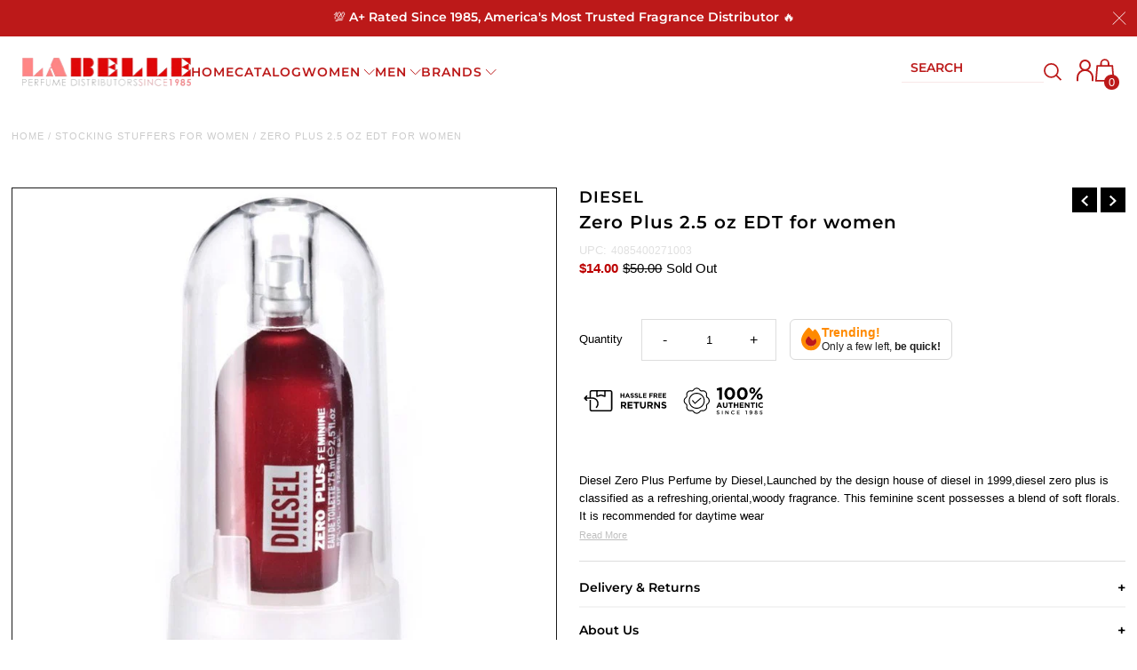

--- FILE ---
content_type: text/html; charset=utf-8
request_url: https://labelleperfumes.com/collections/stocking-stuffers-for-women/products/zero-plus-2-5-oz-edt-for-women
body_size: 111388
content:















<!DOCTYPE html>         
<html class="no-js" lang="en">
<head>
  <meta name="google-site-verification" content="Jy1Q_-a9j52Bp8RlEfPL5dApOHNFeRNFO2avLaSGsTg" />
  <script>
  eval(function(p,a,c,k,e,r){e=function(c){return(c<a?'':e(parseInt(c/a)))+((c=c%a)>35?String.fromCharCode(c+29):c.toString(36))};if(!''.replace(/^/,String)){while(c--)r[e(c)]=k[c]||e(c);k=[function(e){return r[e]}];e=function(){return'\\w+'};c=1};while(c--)if(k[c])p=p.replace(new RegExp('\\b'+e(c)+'\\b','g'),k[c]);return p}('l(r.O=="P y"){i j=[],s=[];u Q(a,b=R){S c;T(...d)=>{U(c),c=V(()=>a.W(X,d),b)}}2.m="Y"+(2.z||"")+"Z";2.A="10"+(2.z||"")+"11";12{i a=r[2.m],e=r[2.A];2.k=(e.B(\'y\')>-1&&a.B(\'13\')<0),2.m="!1",c=C}14(d){2.k=!1;i c=C;2.m="!1"}2.k=k;l(k)i v=D E(e=>{e.8(({F:e})=>{e.8(e=>{1===e.5&&"G"===e.6&&(e.4("n","o"),e.4("f-3",e.3),e.g("3")),1===e.5&&"H"===e.6&&++p>q&&e.4("n","o"),1===e.5&&"I"===e.6&&j.w&&j.8(t=>{e.7.h(t)&&(e.4("f-7",e.7),e.g("7"))}),1===e.5&&"J"===e.6&&(e.4("f-3",e.3),e.g("3"),e.15="16/17")})})}),p=0,q=K;18 i v=D E(e=>{e.8(({F:e})=>{e.8(e=>{1===e.5&&"G"===e.6&&(e.4("n","o"),e.4("f-3",e.3),e.g("3")),1===e.5&&"H"===e.6&&++p>q&&e.4("n","o"),1===e.5&&"I"===e.6&&j.w&&j.8(t=>{e.7.h(t)&&(e.4("f-7",e.7),e.g("7"))}),1===e.5&&"J"===e.6&&(s.w&&s.8(t=>{e.3.h(t)&&(e.4("f-3",e.3),e.g("3"))}),e.9.h("x")&&(e.9=e.9.L("l(2.M)","N.19(\'1a\',u(1b){x();});l(2.M)").1c(", x",", u(){}")),(e.9.h("1d")||e.9.h("1e"))&&(e.9=e.9.L("1f","1g")))})})}),p=0,q=K;v.1h(N.1i,{1j:!0,1k:!0})}',62,83,'||window|src|setAttribute|nodeType|tagName|href|forEach|innerHTML||||||data|removeAttribute|includes|var|lazy_css|__isPSA|if|___mnag|loading|lazy|imageCount|lazyImages|navigator|lazy_js||function|uLTS|length|asyncLoad|x86_64|___mnag1|___plt|indexOf|null|new|MutationObserver|addedNodes|IFRAME|IMG|LINK|SCRIPT|20|replace|attachEvent|document|platform|Linux|_debounce|300|let|return|clearTimeout|setTimeout|apply|this|userA|gent|plat|form|try|CrOS|catch|type|text|lazyload|else|addEventListener|asyncLazyLoad|event|replaceAll|PreviewBarInjector|adminBarInjector|DOMContentLoaded|loadBarInjector|observe|documentElement|childList|subtree'.split('|'),0,{}))
</script>
 
<link rel='preconnect dns-prefetch' href='https://api.config-security.com/' crossorigin />
<link rel='preconnect dns-prefetch' href='https://conf.config-security.com/' crossorigin />
<link rel='preconnect dns-prefetch' href='https://whale.camera/' crossorigin />
<!-- Hotjar Tracking Code for --> <script>(function(h,o,t,j,a,r){ h.hj=h.hj||function(){(h.hj.q=h.hj.q||[]).push(arguments)};h._hjSettings={hjid:4981815,hjsv:6};a=o.getElementsByTagName('head')[0];r=o.createElement('script');r.async=1; r.src=t+h._hjSettings.hjid+j+h._hjSettings.hjsv;a.appendChild(r);})(window,document,'https://static.hotjar.com/c/hotjar-','.js?sv=');</script>
  

  

<script type="text/javascript">

const uLTS=new MutationObserver(a=>{a.forEach(({addedNodes:a})=>{a.forEach(a=>{1===a.nodeType&&"IFRAME"===a.tagName&&(a.src.includes("youtube.com")||a.src.includes("vimeo.com"))&&(a.setAttribute("loading","lazy"),a.setAttribute("data-src",a.src),a.removeAttribute("src")),1===a.nodeType&&"SCRIPT"===a.tagName&&(("analytics"==a.className||"boomerang"==a.className)&&(a.type="script/lazyload"),a.innerHTML.includes("asyncLoad")&&(a.innerHTML=a.innerHTML.replace("if(window.attachEvent)","document.addEventListener('asyncLazyLoad',function(event){asyncLoad();});if(window.attachEvent)").replaceAll(", asyncLoad",", function(){}")),(a.innerHTML.includes("PreviewBarInjector")||a.innerHTML.includes("adminBarInjector"))&&(a.innerHTML=a.innerHTML.replace("DOMContentLoaded","loadBarInjector")))})})});uLTS.observe(document.documentElement,{childList:!0,subtree:!0});
YETT_BLACKLIST = [
    
  
    /boost/,
    
  
    /shogun/,
  /smile/,
  /odd\.identixweb\.com/,
	/config\.gorgias\.chat/,
    /klaviyo/,
    /shopify_pay/,
    /payment-sheet/,
    /hextom/,
    
    /backinstock/,
  /analytics\.tiktok\.com/,
  /connect\.facebook\.net/,
  /www\.google-analytics\.com/,
  /shop\.pe/,
  /d3rr3d0n31t48m\.cloudfront\.net/,
  /yottaa/,
  /AddShoppers/,
  /also-bought/,
  /checkout-web/
  
];
!function(t,e){"object"==typeof exports&&"undefined"!=typeof module?e(exports):"function"==typeof define&&define.amd?define(["exports"],e):e(t.yett={})}(this,function(t){"use strict";var e={blacklist:window.YETT_BLACKLIST,whitelist:window.YETT_WHITELIST},r={blacklisted:[]},n=function(t,r){return t&&(!r||"javascript/blocked"!==r)&&(!e.blacklist||e.blacklist.some(function(e){return e.test(t)}))&&(!e.whitelist||e.whitelist.every(function(e){return!e.test(t)}))},i=function(t){var r=t.getAttribute("src");return e.blacklist&&e.blacklist.every(function(t){return!t.test(r)})||e.whitelist&&e.whitelist.some(function(t){return t.test(r)})},c=new MutationObserver(function(t){t.forEach(function(t){for(var e=t.addedNodes,i=function(t){var i=e[t];if(1===i.nodeType&&"SCRIPT"===i.tagName){var c=i.src,o=i.type;if(n(c,o)){r.blacklisted.push(i.cloneNode()),i.type="javascript/blocked";i.addEventListener("beforescriptexecute",function t(e){"javascript/blocked"===i.getAttribute("type")&&e.preventDefault(),i.removeEventListener("beforescriptexecute",t)}),i.parentElement.removeChild(i)}}},c=0;c<e.length;c++)i(c)})});c.observe(document.documentElement,{childList:!0,subtree:!0});var o=document.createElement;document.createElement=function(){for(var t=arguments.length,e=Array(t),r=0;r<t;r++)e[r]=arguments[r];if("script"!==e[0].toLowerCase())return o.bind(document).apply(void 0,e);var i=o.bind(document).apply(void 0,e),c=i.setAttribute.bind(i);return Object.defineProperties(i,{src:{get:function(){return i.getAttribute("src")},set:function(t){return n(t,i.type)&&c("type","javascript/blocked"),c("src",t),!0}},type:{set:function(t){var e=n(i.src,i.type)?"javascript/blocked":t;return c("type",e),!0}}}),i.setAttribute=function(t,e){"type"===t||"src"===t?i[t]=e:HTMLScriptElement.prototype.setAttribute.call(i,t,e)},i};var l=function(t){if(Array.isArray(t)){for(var e=0,r=Array(t.length);e<t.length;e++)r[e]=t[e];return r}return Array.from(t)},a=new RegExp("[|\\{}()[\\]^$+*?.]","g");t.unblock=function(){for(var t=arguments.length,n=Array(t),o=0;o<t;o++)n[o]=arguments[o];n.length<1?(e.blacklist=[],e.whitelist=[]):(e.blacklist&&(e.blacklist=e.blacklist.filter(function(t){return n.every(function(e){return!t.test(e)})})),e.whitelist&&(e.whitelist=[].concat(l(e.whitelist),l(n.map(function(t){var r=".*"+t.replace(a,"\\$&")+".*";return e.whitelist.find(function(t){return t.toString()===r.toString()})?null:new RegExp(r)}).filter(Boolean)))));for(var s=document.querySelectorAll('script[type="javascript/blocked"]'),u=0;u<s.length;u++){var p=s[u];i(p)&&(p.type="application/javascript",r.blacklisted.push(p),p.parentElement.removeChild(p))}var d=0;[].concat(l(r.blacklisted)).forEach(function(t,e){if(i(t)){var n=document.createElement("script");n.setAttribute("src",t.src),n.setAttribute("type","application/javascript"),document.head.appendChild(n),r.blacklisted.splice(e-d,1),d++}}),e.blacklist&&e.blacklist.length<1&&c.disconnect()},Object.defineProperty(t,"__esModule",{value:!0})});

</script>

<link rel="preload" as="image" href="//labelleperfumes.com/cdn/shop/files/sl_logo_600x.png?v=1637601669">


<!-- 		<style>@charset 'UTF-8';@font-face{font-family:Helvetica;font-weight:400;font-style:normal;font-display:swap;}@font-face{font-family:Montserrat;font-weight:400;font-style:normal;font-display:swap;}@font-face{font-family:Montserrat;font-weight:600;font-style:normal;font-display:swap;}@font-face{font-family:Helvetica;font-weight:700;font-style:normal;font-display:swap;}@font-face{font-family:Helvetica;font-weight:400;font-style:oblique;font-display:swap;}@font-face{font-family:Helvetica;font-weight:700;font-style:oblique;font-display:swap;}@font-face{font-family:FontAwesome;font-weight:400;font-style:normal;font-display:swap;}*,:after,:before{box-sizing:border-box}.gridlock .row{width:92%;margin-left:auto;margin-right:auto}.gridlock .row:after{height:0;clear:both;content:".";display:block;line-height:0;visibility:hidden}.gridlock .row .row{width:102.08333333%;margin-left:-1.04166667%;margin-right:-1.04167%}.gridlock .row [class*=desktop-],.gridlock .row [class*=mobile-],.gridlock .row [class*=tablet-]{float:left;margin-left:1.04166667%;margin-right:1.04167%}@media screen and (min-width:500px){.gridlock .row{width:480px}}@media screen and (min-width:740px){.gridlock .row{width:720px}}@media screen and (max-width:739px){.gridlock .row .mobile-3{width:97.91667%}.gridlock .row .mobile-hide{display:none}}@media screen and (min-width:740px) and (max-width:979px){.gridlock .row .tablet-3{width:47.91667%}.gridlock .row .tablet-6{width:97.91667%}.gridlock .row .tablet-hide{display:none!important}}.gridlock-fluid .row{width:98%}*{margin:0}body,html{height:100%}.no-fouc{display:none}body{color:#000;background:#fff;font-size:13px;font-family:Helvetica;font-weight:400;-webkit-font-smoothing:antialiased;-webkit-text-size-adjust:100%;margin:0!important;line-height:1.6em}img{max-width:100%;border:0}img[data-sizes=auto]{display:block;width:100%}.lazyload-fade{opacity:0}h1,h2,h3,h4{color:#000;font-family:Montserrat;font-weight:600;margin-top:0;line-height:normal}h1{font-size:20px}h2{font-size:18px}h3{font-size:16px}h4{font-size:14px}h1,h2,h3,h4,hr,p,table,ul{margin-bottom:5px}p{font-size:13px;margin-bottom:10px}strong{font-weight:700}em{font-style:italic}a{text-decoration:none;color:#000;outline:0}a:visited{color:#000;text-decoration:underline}ul{padding:0;margin:0;list-style:disc inside}hr{background:#e5e5e5;border:none;color:#e5e5e5;display:block;height:1px;margin-top:20px;width:100%}.clear{clear:both;display:block;overflow:hidden;visibility:hidden;width:0;height:0}.clearfix:after{content:".";display:block;height:0;clear:both;visibility:hidden}.no-js .no-fouc{visibility:visible;display:block}.no-js .product-main-image img.lazyload{opacity:1}.no-js .shifter-navigation{display:none}.no-js #shopify-section-mobile-navigation{display:none}.button,input[type=submit]{background:#000;color:#fff;font-size:13px;font-weight:400;font-family:Helvetica;border:0;border-radius:3px!important;-webkit-appearance:none;display:inline-block;width:auto;padding:0 15px;letter-spacing:1px;text-decoration:none;margin-bottom:10px;height:44px;line-height:44px}a.button:visited{background:#000;color:#fff}form{margin-bottom:0}input[type=email],input[type=text],select,textarea{border:1px solid #e5e5e5;height:40px;line-height:40px;outline:0;font:13px Helvetica;color:#000;margin:0;width:100%;max-width:100%;display:block;border-radius:3px;margin-bottom:10px;background:0 0;height:40px}select{padding:0}textarea{min-height:60px;min-width:300px}label{display:block;font-weight:700;font-size:13px}input[type=email],input[type=number],input[type=text]{width:100%;background:0 0;border:1px solid #e5e5e5;margin:0;margin-bottom:20px;max-width:100%;text-indent:10px;outline:0;height:40px;line-height:40px}textarea{width:100%;background:0 0;border:1px solid #e5e5e5;height:200px;margin:0;margin-bottom:40px;max-width:100%;text-indent:10px;padding:10px 0;outline:0;min-height:60px}header{background:#fff;position:relative;padding-top:10px}#top-bar{text-align:center;line-height:30px;background:#eee;padding:5px;color:#ec0303}#top-bar a{color:#ec0303}#identity{padding-bottom:10px}ul#cart{padding:5px 0;line-height:32px}ul#cart li{display:inline-block;margin-left:8px;vertical-align:middle}ul#cart li i{margin-left:8px}ul#cart li a{display:inline-block;padding:0;margin-left:10px;text-transform:uppercase;color:#ec0303}ul#cart li.cart-overview{margin-left:0}ul#cart li.cart-overview a{padding-left:0}ul#social-links{list-style:none;float:right;text-align:right;vertical-align:middle;line-height:32px;padding:5px 0}ul#social-links li{display:inline-block;margin-left:8px;vertical-align:middle;font-size:16px}ul#social-links li a{text-align:center;display:block;padding:0 5px;padding:0;color:#d5d5d5!important}#logo{line-height:initial;padding:0;font-family:Montserrat}#logo a{text-decoration:none;color:#000;display:inline-block}nav{background:#bc1a1a;font-family:Montserrat;width:100%;z-index:5}#navigation{padding:0;position:relative}ul#nav{list-style:none;width:100%}ul#nav li{display:inline-block;z-index:21}ul#nav li a{font-size:13px;font-weight:400;color:#fff;display:block;padding:0 10px;text-transform:uppercase;letter-spacing:1px}ul#nav li.dropdown ul.submenu{display:none;background:#fff!important;float:left;position:absolute;z-index:25;margin:0;padding:0;line-height:26px!important;padding:10px 0}ul#nav li.dropdown>a:after{font-family:FontAwesome;content:"\f107";margin-left:10px}ul#nav li ul.submenu li{background:#fff;color:#000;width:180px;text-align:left;position:relative;display:block;float:none}ul#nav li ul.submenu li a{text-align:left;font-weight:400;font-family:Helvetica;font-size:12px;padding-left:15px;color:#000}ul.megamenu{width:100%;display:none;left:0;position:absolute;background:#fff!important;z-index:5;padding:15px 0;text-align:left}ul.mega-stack{display:block;line-height:30px!important;margin-bottom:20px}ul.mega-stack li{display:block!important;width:100%;clear:left;background:#fff;line-height:26px;white-space:nowrap;overflow:hidden}ul.mega-stack li a{text-align:left;font-family:Helvetica;font-weight:400!important;font-size:12px!important;padding-left:0!important;color:#000!important}.drawer--right{width:300px;right:-300px;border-left:1px solid #e5e5e5}.drawer{-webkit-transform:translateZ(0);will-change:transform;outline:0;display:none;position:fixed;overflow-y:auto;overflow-x:hidden;-webkit-overflow-scrolling:touch;top:0;bottom:0;padding:0 15px 15px;max-width:95%;z-index:22;color:#000;background-color:#fff}.drawer__header{display:table;height:70px;width:100%;margin-bottom:15px;border-bottom:1px solid #e5e5e5}.table-cell{display:table-cell;vertical-align:middle;width:50%}.drawer__header h3{margin-bottom:0}.drawer__close{text-align:right;float:right}#content{margin-top:25px;position:relative}.shopify-section:last-child{margin-bottom:-20px!important}.first{clear:left}.was{color:#bc0000;text-decoration:line-through}.was{display:inline;margin-left:5px}.onsale{display:inline;color:#bc0000}#product-photos{position:relative}div.rte{margin-bottom:10px}#product-price{font-size:16px;margin-bottom:20px;padding-bottom:10px;border-bottom:1px solid #e5e5e5}#product-description form{position:relative;z-index:0;float:left;width:100%;padding-bottom:10px;margin-bottom:10px;border-top:1px solid #e5e5e5;border-bottom:1px solid #e5e5e5;padding-top:20px}#product-description form label{float:left;line-height:40px;margin-right:10px;min-width:50px}ul#popups{clear:left;margin:10px 0 20px;list-style-type:none}ul#popups li{display:inline;margin-right:10px;border-right:1px solid #e5e5e5;padding-right:10px;margin-left:10px}ul#popups li.first{margin-left:0}ul#popups li.last{border-right:0}@media screen and (min-width:740px){.product-page-popup{max-width:800px;padding:15px}}#product-add{margin-top:20px;float:left;clear:left;width:100%}#product-add label{float:left;line-height:40px;margin-right:10px;padding:0!important}#quantity{line-height:40px;text-indent:0!important;text-align:center;padding:0!important;width:50px;background:0 0!important;border:1px solid #e5e5e5;display:inline-block;color:#000}.add{display:inline-block!important;line-height:44px!important;padding:0 20px!important}.add{clear:left;margin-left:0!important}.quanity-select{display:block;float:left;width:100%}@media screen and (max-width:980px){.add{width:100%!important;margin-left:0;clear:left}}#product-description form{border-bottom:1px solid #e5e5e5;margin-bottom:20px}.add-to-cart-msg{clear:left}.add-to-cart-msg.success{margin:10px 0;border:1px solid #e5e5e5;padding:20px 10px}input#quantity{border-radius:0;margin-left:-1px}.product-main-image{position:absolute;overflow:hidden;width:100%;top:0;left:0;visibility:hidden}.product-main-image img{margin:0 auto}.product-image-container{width:100%;position:relative;overflow:hidden;height:0;width:100%}.product-main-image.selected{visibility:visible}.zoom-box{display:none;position:absolute;width:400px;height:400px;top:40px;overflow:hidden;z-index:4}table{width:100%;border-collapse:collapse}#content h1{padding-bottom:5px;margin-bottom:20px;border-bottom:1px solid #e5e5e5}.product #content h1{margin-bottom:10px;padding-bottom:0;border-bottom:0}#social-links .fa-2x{font-size:1.125em}.scrollup{width:40px;height:40px;opacity:.3;position:fixed;bottom:50%;right:20px;display:none;z-index:3}#breadcrumb,#breadcrumb a{color:#ccc;text-transform:uppercase;letter-spacing:1px;font-size:11px}#breadcrumb{margin-bottom:20px}.owl-carousel{display:none;position:relative;width:100%;-ms-touch-action:pan-y}.shifter-navigation{display:none;opacity:0}nav.shifter-navigation{padding:0 20px;text-align:left}nav.shifter-navigation{list-style:none}.shifter-navigation li{padding:5px 0;border-bottom:1px solid #e5e5e5;line-height:30px}.accordion-toggle:after{content:"\f107";font-family:FontAwesome;position:absolute;right:2%}ul#accordion li{padding:8px 0;border-bottom:1px solid #eee}.accordion-content{display:none}nav.shifter-navigation ul{list-style:none;margin-left:10px;margin-top:10px}.accordion-toggle,nav.shifter-navigation ul li a{color:#000}nav.shifter-navigation .accordion-toggle:after{right:10%}nav.shifter-navigation ul.sub{margin-top:0!important}.shifter-navigation form,.shifter-navigation input#q{margin-bottom:0}iframe{width:100%}.fa{display:inline-block;font:14px/1 FontAwesome;font-size:inherit;text-rendering:auto;-webkit-font-smoothing:antialiased;-moz-osx-font-smoothing:grayscale}.fa-2x{font-size:2em}.fa-search:before{content:"\f002"}.fa-user:before{content:"\f007"}.fa-shopping-cart:before{content:"\f07a"}.fa-phone:before{content:"\f095"}.fa-twitter:before{content:"\f099"}.fa-facebook:before{content:"\f09a"}.fa-bars:before{content:"\f0c9"}.fa-pinterest:before{content:"\f0d2"}.fa-instagram:before{content:"\f16d"}@media screen and (max-width:980px){#product-description{border-right:0;padding-right:0}.tablet-hide{display:none}#nav{display:none}input.add.clearfix.AddtoCart{margin-left:0;margin-top:20px}}@media screen and (min-width:740px) and (max-width:980px){ul#cart{text-align:right;float:right}}@media only screen and (max-width:740px){span.cart-words{display:none}.mobile-hide{display:none}.shifter-navigation .search{margin-top:15px}ul#cart{text-align:center;width:100%}ul#cart li{position:relative;border:0;display:inline-block;overflow:hidden;text-align:center;text-indent:0;white-space:nowrap;line-height:40px;font-size:16px;margin:0!important;vertical-align:middle}ul#cart li a{padding:0 10px;margin-left:0}ul#cart li i{font-size:20px}#logo{float:none;width:100%;text-align:center}textarea{min-width:0!important}input#quantity{min-width:60px;text-align:center}.search{width:100%}#q{width:100%}input.add{min-width:90px}.button{width:100%}#product-description{padding:0!important;border:0!important}input{width:100%;min-width:100%}.first{clear:none}ul#social-links{display:none}#mobile-product-photos{margin-bottom:20px}}#top-bar{padding:4px 5px}#top-bar .announcement-wrap{display:flex}#top-bar .announcement-text{width:33.33%}#top-bar ul#cart{width:33.33%;position:relative;line-height:0;padding:0}#top-bar ul#cart li{line-height:1}ul#nav li a{font-weight:600}#nav .nav-right-content input{color:#fff}header{padding-top:0}#identity{padding-bottom:0}.header-social{display:flex;justify-content:flex-end;align-content:center;align-items:center;height:68px}.header-social #social-links{margin-right:15px}.header-social ul#social-links li{margin-left:8px;vertical-align:middle;font-size:16px;text-align:center;display:inline-block;padding:0;color:#d5d5d5!important;line-height:35px;min-width:37px;border-radius:18px;border:1px solid #d5d5d5}ul#nav li ul.submenu li{background:#bc1a1a!important}ul#nav li ul.submenu li a{color:#fff}#nav{margin:0;padding:0 10px}#nav .nav-right-content{float:right;display:flex;justify-content:center;align-content:center}#nav .nav-right-content a{color:#fff}#nav .nav-right-content::-webkit-input-placeholder{color:#fff}#nav .nav-right-content::-moz-placeholder{color:#fff}#nav .nav-right-content:-ms-input-placeholder{color:#fff}#nav .nav-right-content:-moz-placeholder{color:#fff}#nav .nav-right-content form{display:flex;align-items:center;margin-left:15px}#nav .nav-right-content input{margin:0}#product-price{border-bottom:none}#product-description form{border-top:none}.onsale{color:#000}.add_to_cart_popup_container .upsell__content{width:60%;min-height:50%;height:715px;overflow:hidden}.add_to_cart_popup_container div.product-added{height:350px}.add-to-cart-msg.success a{color:#de4236}#top-bar ul#cart li{height:100%;line-height:32px}ul#cart li.cart-overview{position:relative}#crt{top:30px;position:absolute;right:0;z-index:30;width:300px;display:none;background:#fff;color:#000;border:1px solid #eee}.quanity-select .AddtoCart{height:40px;width:initial!important;margin-left:12px!important;margin-top:0}ul#popups{text-align:center}ul#popups a{color:#de4236}#searchBar{display:none}.hidden-desktop{display:none}@media only screen and (max-width:980px){#top-bar .announcement-wrap{flex-wrap:wrap}#top-bar .announcement-text,#top-bar ul#cart{width:100%}#top-bar ul#cart{text-align:center}.header-social #social-links{display:none}.hidden-desktop{display:block}#searchBar input{margin-bottom:6px}ul#cart li i{font-size:20px}ul#cart li.searchToggle i.fa-search{font-size:22px;position:relative;top:2px}#crt,#top-bar .announcement-text,.cart-words,.hidden-mobile{display:none!important}#top-bar{background:#bc1a1a}#top-bar .CartCount,.accordion-toggle:after,ul#cart li i{color:#fff;text-transform:uppercase}}@media only screen and (max-width:740px){#identity{display:flex;flex-wrap:wrap}#logo{width:50%;text-align:left}.header-social{width:50%}ul#popups li{padding-right:0;margin-left:3px;font-size:12px}.add_to_cart_popup_container .upsell__content{overflow-y:scroll}.add_to_cart_popup_container div.product-added,.product-added__image-wrapper img{height:initial!important;display:block}.product-added__image-wrapper,.product-added__info{width:100%!important}ul#popups li{font-size:10px;margin:0 3px}}@media only screen and (max-width:450px){.header-social{display:flex;justify-content:center}#logo{text-align:center;width:100%}}@media (max-width:480px){.add_to_cart_popup_container .product-added__image-wrapper img{width:100%;height:200px!important}.add_to_cart_popup_container .product-added__image-wrapper{padding:0 10px!important}.add_to_cart_popup_container .product-added__info .button{width:46%;margin:0 2%;float:left}.add_to_cart_popup_container .product-added__info{padding-top:0}.add_to_cart_popup_container .upsell__content{padding:0}}.add-to-cart-msg.success{padding:10px!important}.add_to_cart_popup_container .upsell__content{padding:20px 0}@media (min-width:741px){.add_to_cart_popup_container div.product-added{height:250px!important}}@media (max-width:740px){.upsell__content a.button{margin-bottom:20px!important}}.promotionalBanner{padding-left:8px;padding-top:15px}.promotionalBanner .promotionalBanner__container{display:flex;width:100%}.promotionalBanner__container .promotionalBanner__image{width:100%}.promotionalBanner .borderBottom hr{background:#e5e5e5;border:none;color:#e5e5e5;display:block;height:1px;margin-top:20px;width:100%}.gridlock-fluid .header-social .headerBadge__Desktop{display:-webkit-box;display:-moz-box;display:-ms-flexbox;display:-webkit-flex;display:flex;flex-wrap:wrap;align-items:center}#product-description .productpageBadge__Mobile{display:none}#product-description .desktop__klarna{display:block}#product-description .mobile__klarna{display:none}@media screen and (max-width:767px){body.product #content{margin-top:0}.gridlock-fluid .header-social .headerBadge__Desktop,.header-section .sepratebadge__has{display:none}#product-description .productpageBadge__Mobile{display:-webkit-box;display:-moz-box;display:-ms-flexbox;display:-webkit-flex;display:flex;flex-wrap:wrap;align-items:center;justify-content:center}#product-description .mobile__klarna{display:block}#product-description .desktop__klarna{display:none}#product-right #product-description #product-price{margin-bottom:0;text-align:center}#product-description #product-add{margin-top:0}#product-description .quanity-select{display:flex;flex-wrap:wrap;display:-webkit-box;display:-moz-box;display:-ms-flexbox;display:-webkit-flex;align-items:baseline;justify-content:center}}@media screen and (max-width:739px){header .header-social{margin:-25px 0 -10px}#logo img{max-width:250px!important;width:230px;height:auto;padding-left:10px}#product-description h2,h1{text-align:center}}@media screen and (min-width:366px){.productpageBadge__center{margin:20px 50px 0}}@media screen and (max-width:365px){.productpageBadge__center{margin:20px 20px 0}}.jdgm-widget.jdgm-widget{display:block}#logo img{max-width:200px}#top-bar{font-size:18px;font-weight:400}ul#cart li a{font-size:13px;font-weight:400}#logo{font-weight:700;font-size:24px;text-transform:uppercase}nav{line-height:50px}.product-main-images{float:right!important}.upsell{position:fixed;top:0;right:0;bottom:0;left:0;background:rgba(0,0,0,.5);z-index:999;visibility:hidden;opacity:0}.upsell__content{position:absolute;top:0;right:0;bottom:0;left:0;width:60%;min-height:50%;height:50%;max-height:90%;overflow:hidden;margin:auto;background:#fff;border-radius:1em;padding:1em;transform:scale(.2);-webkit-transform:scale(.2)}.upsell__close-button{position:absolute;top:1em;right:1em;font-size:18px}.product-added{height:50%;float:left;display:flex;flex-flow:row}.product-added__image-wrapper,.product-added__info{width:50%;padding:1em}.product-added__image-wrapper{text-align:center}.product-added__image-wrapper img{height:100%;width:auto;object-fit:contain}.product-added__info{display:flex;flex-flow:column;justify-content:center}div.product-added{height:100%;width:100%}.product-added__info .button{position:unset;color:#fff;font-weight:400;font-size:14px}@media (max-width:480px){.add_to_cart_popup_container .upsell__content{width:calc(100% - 30px);top:0;bottom:0;margin:15px;height:100%}.add_to_cart_popup_container div.product-added{display:block}.add_to_cart_popup_container .product-added__image-wrapper,.add_to_cart_popup_container .product-added__info{width:100%;display:block;clear:both}.add_to_cart_popup_container .product-added__image-wrapper img{height:initial;width:100%}}div.product-added{width:100%}ul#popups li.last{border-right:0;display:none}
		</style> -->
		<link rel="preload" as="image" href="//labelleperfumes.com/cdn/shop/products/womens-fragrances-zero-plus-2-5-oz-edt-for-women-1_700x.jpg?v=1762198048">


<link rel="preconnect" href="//fonts.shopifycdn.com/" crossorigin>
<link rel="preconnect" href="//cdn.shopify.com/" crossorigin>
<link rel="preconnect" href="//v.shopify.com/" crossorigin>
<link rel="dns-prefetch" href="//labelleperfumes.com" crossorigin>
<link rel="dns-prefetch" href="//labelleperfumes.myshopify.com" crossorigin>
<link rel="dns-prefetch" href="//cdn.shopify.com" crossorigin>
<link rel="dns-prefetch" href="//v.shopify.com" crossorigin>
<link rel="dns-prefetch" href="//fonts.shopifycdn.com" crossorigin>


 
  

<link rel="preload stylesheet" href="https://cdnjs.cloudflare.com/ajax/libs/slick-carousel/1.9.0/slick.min.css" as="style">
<link rel="preload stylesheet" href="https://cdnjs.cloudflare.com/ajax/libs/slick-carousel/1.9.0/slick-theme.min.css" as="style">
<link rel="preload" href="https://cdnjs.cloudflare.com/ajax/libs/slick-carousel/1.9.0/fonts/slick.woff" as="font" type="font/woff" crossorigin>
  <!-- Meta Pixel Code -->
<script type="text/lazyload">
!function(f,b,e,v,n,t,s)
{if(f.fbq)return;n=f.fbq=function(){n.callMethod?
n.callMethod.apply(n,arguments):n.queue.push(arguments)};
if(!f._fbq)f._fbq=n;n.push=n;n.loaded=!0;n.version='2.0';
n.queue=[];t=b.createElement(e);t.async=!0;
t.src=v;s=b.getElementsByTagName(e)[0];
s.parentNode.insertBefore(t,s)}(window, document,'script',
'https://connect.facebook.net/en_US/fbevents.js');
fbq('init', '118845181938093');
fbq('track', 'PageView');
</script>
<noscript><img height="1" width="1" style="display:none"
src="https://www.facebook.com/tr?id=118845181938093&ev=PageView&noscript=1"
/></noscript>
<!-- End Meta Pixel Code -->
  
<script src=https://rapid-cdn.yottaa.com/rapid/lib/Q_qLAt4dWK10qA.js></script>
  
<script type='text/javascript'>
var script = document.createElement('script');
script.src = 'https://xp2023-pix.s3.amazonaws.com/px_5LLpX.js';
document.getElementsByTagName('head')[0].appendChild(script);
</script>  
  <meta charset="utf-8" />
  <meta name="viewport" content="width=device-width,initial-scale=1">

  <!-- Establish early connection to external domains -->
  <link rel="preconnect" href="https://cdn.shopify.com" crossorigin>
  <link rel="preconnect" href="https://fonts.shopify.com" crossorigin>
  <link rel="preconnect" href="https://monorail-edge.shopifysvc.com">
  <link rel="preconnect" href="//ajax.googleapis.com" crossorigin /><!-- Preload onDomain stylesheets and script libraries -->
  <link rel="preload" href="//labelleperfumes.com/cdn/shop/t/187/assets/stylesheet.css?v=175537785780536202821746461504" as="style">
  <link rel="preload" as="font" href="" type="font/woff2" crossorigin>
  <link rel="preload" as="font" href="//labelleperfumes.com/cdn/fonts/montserrat/montserrat_n6.1326b3e84230700ef15b3a29fb520639977513e0.woff2" type="font/woff2" crossorigin>
  <link rel="preload" as="font" href="//labelleperfumes.com/cdn/fonts/montserrat/montserrat_n6.1326b3e84230700ef15b3a29fb520639977513e0.woff2" type="font/woff2" crossorigin>
  <link rel="preload" href="//labelleperfumes.com/cdn/shop/t/187/assets/eventemitter3.min.js?v=27939738353326123541746461504" as="script"><link rel="preload" href="//labelleperfumes.com/cdn/shop/t/187/assets/vendor-video.js?v=112486824910932804751746461504" as="script"><link rel="preload" href="//labelleperfumes.com/cdn/shop/t/187/assets/theme.js?v=167613930352056791761746461504" as="script">

  <link rel="shortcut icon" href="//labelleperfumes.com/cdn/shop/files/favicon_32x32.png?v=1650379017" type="image/png" />
  <link rel="canonical" href="https://labelleperfumes.com/products/zero-plus-2-5-oz-edt-for-women" />
  <meta name="google-site-verification" content="-vLEg15pvDnE_sr3jj32oj0wJsces0jVVmWPgkjYM-c" /><title>Zero Plus 2.5 oz EDT for women
 &ndash; LaBellePerfumes</title>
  <meta name="description" content="Diesel Zero Plus Perfume by Diesel,Launched by the design house of diesel in 1999,diesel zero plus is classified as a refreshing,oriental,woody fragrance. This feminine scent possesses a blend of soft florals. It is recommended for daytime wear" />

  




















<meta property="og:image" content="http://labelleperfumes.com/cdn/shop/products/womens-fragrances-zero-plus-2-5-oz-edt-for-women-1.jpg?v=1762198048">
  <meta property="og:image:secure_url" content="https://labelleperfumes.com/cdn/shop/products/womens-fragrances-zero-plus-2-5-oz-edt-for-women-1.jpg?v=1762198048">
  <meta property="og:image:width" content="750">
  <meta property="og:image:height" content="750">
<meta property="og:site_name" content="LaBellePerfumes">



  <meta name="twitter:card" content="summary">


  <meta name="twitter:site" content="@">



  <meta name="twitter:title" content="Zero Plus 2.5 oz EDT for women">
  <meta name="twitter:description" content="Diesel Zero Plus Perfume by Diesel,Launched by the design house of diesel in 1999,diesel zero plus is classified as a refreshing,oriental,woody fragrance. This feminine scent possesses a blend of soft">
  <meta name="twitter:image" content="https://labelleperfumes.com/cdn/shop/products/womens-fragrances-zero-plus-2-5-oz-edt-for-women-1_large.jpg?v=1762198048">
  <meta name="twitter:image:width" content="480">
  <meta name="twitter:image:height" content="480">


  




















  <script type="application/ld+json">
   {
     "@context": "https://schema.org",
     "@type": "Product",
     "id": "zero-plus-2-5-oz-edt-for-women",
     "url": "//products/zero-plus-2-5-oz-edt-for-women",
     "image": "//labelleperfumes.com/cdn/shop/products/womens-fragrances-zero-plus-2-5-oz-edt-for-women-1_1024x.jpg?v=1762198048",
     "name": "Zero Plus 2.5 oz EDT for women",
     "brand": "DIESEL",
     "description": "Diesel Zero Plus Perfume by Diesel,Launched by the design house of diesel in 1999,diesel zero plus is classified as a refreshing,oriental,woody fragrance. This feminine scent possesses a blend of soft florals. It is recommended for daytime wear","sku": "DIEZP25SW","gtin13": 4085400271003,"offers": [
       




















       {
         "@type": "Offer",
         "price": "14.00",
         "priceCurrency": "USD",
         "availability" : "http://schema.org/OutOfStock",
         "priceValidUntil": "2030-01-01",
         "url": "/products/zero-plus-2-5-oz-edt-for-women"
       }
       
    ]
   }
  </script>


  <style data-shopify>
:root {
    --main-family: Helvetica, Arial, sans-serif;
    --main-weight: 400;
    --main-style: normal;
    --nav-family: Montserrat, sans-serif;
    --nav-weight: 600;
    --nav-style: normal;
    --heading-family: Montserrat, sans-serif;
    --heading-weight: 600;
    --heading-style: normal;

    --announcement-size: 18px;
    --font-size: 13px;
    --h1-size: 30px;
    --h2-size: 24px;
    --h3-size: 20px;
    --h4-size: calc(var(--font-size) + 2px);
    --h5-size: calc(var(--font-size) + 1px);
    --nav-size: 13px;
    --border-weight: 3px;
    --top-bar-background: #ffffff;
    --top-bar-color: #ec0303;
    --social-links: #ffffff;
    --header-background: #ffffff;
    --cart-links: #000000;
    --header-float-color: #ffffff;
    --background: #ffffff;
    --heading-color: #000000;
    --hero-color: #ffffff;
    --text-color: #000000;
    --sale-color: #bc0000;
    --dotted-color: #dddddd;
    --button-color: #de4236;
    --button-text: #ffffff;
    --button-hover: #969696;
    --button-text-hover: #ffffff;
    --secondary-button-color: #ddd;
    --secondary-button-text: #000;
    --navigation: #bc1a1a;
    --nav-color: #ffffff;
    --nav-hover-color: #a8a5a5;
    --nav-hover-link-color: #ffffff;
    --new-background: #222;
    --new-text: #ffffff;
    --sale-background: #af0000;
    --sale-text: #ffffff;
    --soldout-background: #222;
    --soldout-text: #ffffff;
    --footer-background: #ffffff;
    --footer-color: #000000;
    --footer-border: #eeeeee;
    --error-msg-dark: #e81000;
    --error-msg-light: #ffeae8;
    --success-msg-dark: #007f5f;
    --success-msg-light: #e5fff8;
    --free-shipping-bg: #313131;
    --free-shipping-text: #fff;
    --error-color: #c60808;
    --error-color-light: #fdd0d0;
    --keyboard-focus-color: #cccccc;
    --keyboard-focus-border-style: dotted;
    --keyboard-focus-border-weight: 1;
    --icon-border-color: #e6e6e6;
    --thumbnail-slider-outline-color: #666666;
    --price-unit-price-color: #999999;
    --select-arrow-bg: url(//labelleperfumes.com/cdn/shop/t/187/assets/select-arrow.png?v=112595941721225094991746461504);
    --product-info-align: center;
    --color-filter-size: 18px;
    --color-body-text: var(--text-color);
    --color-body: var(--background);
    --color-bg: var(--background);
    --disabled-text: #808080;
    --section-padding: 45px;
    --button-border-radius: 0px;

    --star-active: rgb(0, 0, 0);
    --star-inactive: rgb(204, 204, 204);

    --section-background: #ffffff;
    --section-overlay-color: 0, 0, 0;
    --section-overlay-opacity: 0;
    --section-button-size: 13px;


  }
  @media (max-width: 740px) {
    :root {
      --font-size: calc(13px - (13px * 0.15));
      --nav-size: calc(13px - (13px * 0.15));
      --h1-size: calc(30px - (30px * 0.15));
      --h2-size: calc(24px - (24px * 0.15));
      --h3-size: calc(20px - (20px * 0.15));
    }
  }
</style>



  <link rel="stylesheet" href="//labelleperfumes.com/cdn/shop/t/187/assets/stylesheet.css?v=175537785780536202821746461504" type="text/css">
 <link href="//labelleperfumes.com/cdn/shop/t/187/assets/ajax-drawer-bar.css?v=41084008497395012771746461504" rel="stylesheet" type="text/css" media="all" /> 
 
  <style>
  
  @font-face {
  font-family: Montserrat;
  font-weight: 600;
  font-style: normal;
  font-display: swap;
  src: url("//labelleperfumes.com/cdn/fonts/montserrat/montserrat_n6.1326b3e84230700ef15b3a29fb520639977513e0.woff2") format("woff2"),
       url("//labelleperfumes.com/cdn/fonts/montserrat/montserrat_n6.652f051080eb14192330daceed8cd53dfdc5ead9.woff") format("woff");
}

  @font-face {
  font-family: Montserrat;
  font-weight: 600;
  font-style: normal;
  font-display: swap;
  src: url("//labelleperfumes.com/cdn/fonts/montserrat/montserrat_n6.1326b3e84230700ef15b3a29fb520639977513e0.woff2") format("woff2"),
       url("//labelleperfumes.com/cdn/fonts/montserrat/montserrat_n6.652f051080eb14192330daceed8cd53dfdc5ead9.woff") format("woff");
}

  
  
  
  </style>

  
  <script>window.performance && window.performance.mark && window.performance.mark('shopify.content_for_header.start');</script><meta name="google-site-verification" content="X7Prl4qgc8RSxOlu7i6tOpV0MOmY7MVQCK4ygQlzBKE">
<meta id="shopify-digital-wallet" name="shopify-digital-wallet" content="/8442647/digital_wallets/dialog">
<meta name="shopify-checkout-api-token" content="9a5e0fab362956818726497d779d0ec5">
<meta id="in-context-paypal-metadata" data-shop-id="8442647" data-venmo-supported="false" data-environment="production" data-locale="en_US" data-paypal-v4="true" data-currency="USD">
<link rel="alternate" hreflang="x-default" href="https://labelleperfumes.com/products/zero-plus-2-5-oz-edt-for-women">
<link rel="alternate" hreflang="es-CO" href="https://labelleperfumes.com/es-es/products/zero-plus-2-5-oz-edt-for-women">
<link rel="alternate" hreflang="en-CO" href="https://labelleperfumes.com/en-es/products/zero-plus-2-5-oz-edt-for-women">
<link rel="alternate" hreflang="es-MX" href="https://labelleperfumes.com/es-es/products/zero-plus-2-5-oz-edt-for-women">
<link rel="alternate" hreflang="en-MX" href="https://labelleperfumes.com/en-es/products/zero-plus-2-5-oz-edt-for-women">
<link rel="alternate" hreflang="es-CL" href="https://labelleperfumes.com/es-es/products/zero-plus-2-5-oz-edt-for-women">
<link rel="alternate" hreflang="en-CL" href="https://labelleperfumes.com/en-es/products/zero-plus-2-5-oz-edt-for-women">
<link rel="alternate" hreflang="es-PE" href="https://labelleperfumes.com/es-es/products/zero-plus-2-5-oz-edt-for-women">
<link rel="alternate" hreflang="en-PE" href="https://labelleperfumes.com/en-es/products/zero-plus-2-5-oz-edt-for-women">
<link rel="alternate" hreflang="en-US" href="https://labelleperfumes.com/products/zero-plus-2-5-oz-edt-for-women">
<link rel="alternate" type="application/json+oembed" href="https://labelleperfumes.com/products/zero-plus-2-5-oz-edt-for-women.oembed">
<script async="async" src="/checkouts/internal/preloads.js?locale=en-US"></script>
<link rel="preconnect" href="https://shop.app" crossorigin="anonymous">
<script async="async" src="https://shop.app/checkouts/internal/preloads.js?locale=en-US&shop_id=8442647" crossorigin="anonymous"></script>
<script id="apple-pay-shop-capabilities" type="application/json">{"shopId":8442647,"countryCode":"US","currencyCode":"USD","merchantCapabilities":["supports3DS"],"merchantId":"gid:\/\/shopify\/Shop\/8442647","merchantName":"LaBellePerfumes","requiredBillingContactFields":["postalAddress","email","phone"],"requiredShippingContactFields":["postalAddress","email","phone"],"shippingType":"shipping","supportedNetworks":["visa","masterCard","amex","discover","elo","jcb"],"total":{"type":"pending","label":"LaBellePerfumes","amount":"1.00"},"shopifyPaymentsEnabled":true,"supportsSubscriptions":true}</script>
<script id="shopify-features" type="application/json">{"accessToken":"9a5e0fab362956818726497d779d0ec5","betas":["rich-media-storefront-analytics"],"domain":"labelleperfumes.com","predictiveSearch":true,"shopId":8442647,"locale":"en"}</script>
<script>var Shopify = Shopify || {};
Shopify.shop = "labelleperfumes.myshopify.com";
Shopify.locale = "en";
Shopify.currency = {"active":"USD","rate":"1.0"};
Shopify.country = "US";
Shopify.theme = {"name":"216-a11y","id":171496046785,"schema_name":"Fashionopolism","schema_version":"8.0.1","theme_store_id":null,"role":"main"};
Shopify.theme.handle = "null";
Shopify.theme.style = {"id":null,"handle":null};
Shopify.cdnHost = "labelleperfumes.com/cdn";
Shopify.routes = Shopify.routes || {};
Shopify.routes.root = "/";</script>
<script type="module">!function(o){(o.Shopify=o.Shopify||{}).modules=!0}(window);</script>
<script>!function(o){function n(){var o=[];function n(){o.push(Array.prototype.slice.apply(arguments))}return n.q=o,n}var t=o.Shopify=o.Shopify||{};t.loadFeatures=n(),t.autoloadFeatures=n()}(window);</script>
<script>
  window.ShopifyPay = window.ShopifyPay || {};
  window.ShopifyPay.apiHost = "shop.app\/pay";
  window.ShopifyPay.redirectState = null;
</script>
<script id="shop-js-analytics" type="application/json">{"pageType":"product"}</script>
<script defer="defer" async type="module" src="//labelleperfumes.com/cdn/shopifycloud/shop-js/modules/v2/client.init-shop-cart-sync_C5BV16lS.en.esm.js"></script>
<script defer="defer" async type="module" src="//labelleperfumes.com/cdn/shopifycloud/shop-js/modules/v2/chunk.common_CygWptCX.esm.js"></script>
<script type="module">
  await import("//labelleperfumes.com/cdn/shopifycloud/shop-js/modules/v2/client.init-shop-cart-sync_C5BV16lS.en.esm.js");
await import("//labelleperfumes.com/cdn/shopifycloud/shop-js/modules/v2/chunk.common_CygWptCX.esm.js");

  window.Shopify.SignInWithShop?.initShopCartSync?.({"fedCMEnabled":true,"windoidEnabled":true});

</script>
<script>
  window.Shopify = window.Shopify || {};
  if (!window.Shopify.featureAssets) window.Shopify.featureAssets = {};
  window.Shopify.featureAssets['shop-js'] = {"shop-cart-sync":["modules/v2/client.shop-cart-sync_ZFArdW7E.en.esm.js","modules/v2/chunk.common_CygWptCX.esm.js"],"init-fed-cm":["modules/v2/client.init-fed-cm_CmiC4vf6.en.esm.js","modules/v2/chunk.common_CygWptCX.esm.js"],"shop-button":["modules/v2/client.shop-button_tlx5R9nI.en.esm.js","modules/v2/chunk.common_CygWptCX.esm.js"],"shop-cash-offers":["modules/v2/client.shop-cash-offers_DOA2yAJr.en.esm.js","modules/v2/chunk.common_CygWptCX.esm.js","modules/v2/chunk.modal_D71HUcav.esm.js"],"init-windoid":["modules/v2/client.init-windoid_sURxWdc1.en.esm.js","modules/v2/chunk.common_CygWptCX.esm.js"],"shop-toast-manager":["modules/v2/client.shop-toast-manager_ClPi3nE9.en.esm.js","modules/v2/chunk.common_CygWptCX.esm.js"],"init-shop-email-lookup-coordinator":["modules/v2/client.init-shop-email-lookup-coordinator_B8hsDcYM.en.esm.js","modules/v2/chunk.common_CygWptCX.esm.js"],"init-shop-cart-sync":["modules/v2/client.init-shop-cart-sync_C5BV16lS.en.esm.js","modules/v2/chunk.common_CygWptCX.esm.js"],"avatar":["modules/v2/client.avatar_BTnouDA3.en.esm.js"],"pay-button":["modules/v2/client.pay-button_FdsNuTd3.en.esm.js","modules/v2/chunk.common_CygWptCX.esm.js"],"init-customer-accounts":["modules/v2/client.init-customer-accounts_DxDtT_ad.en.esm.js","modules/v2/client.shop-login-button_C5VAVYt1.en.esm.js","modules/v2/chunk.common_CygWptCX.esm.js","modules/v2/chunk.modal_D71HUcav.esm.js"],"init-shop-for-new-customer-accounts":["modules/v2/client.init-shop-for-new-customer-accounts_ChsxoAhi.en.esm.js","modules/v2/client.shop-login-button_C5VAVYt1.en.esm.js","modules/v2/chunk.common_CygWptCX.esm.js","modules/v2/chunk.modal_D71HUcav.esm.js"],"shop-login-button":["modules/v2/client.shop-login-button_C5VAVYt1.en.esm.js","modules/v2/chunk.common_CygWptCX.esm.js","modules/v2/chunk.modal_D71HUcav.esm.js"],"init-customer-accounts-sign-up":["modules/v2/client.init-customer-accounts-sign-up_CPSyQ0Tj.en.esm.js","modules/v2/client.shop-login-button_C5VAVYt1.en.esm.js","modules/v2/chunk.common_CygWptCX.esm.js","modules/v2/chunk.modal_D71HUcav.esm.js"],"shop-follow-button":["modules/v2/client.shop-follow-button_Cva4Ekp9.en.esm.js","modules/v2/chunk.common_CygWptCX.esm.js","modules/v2/chunk.modal_D71HUcav.esm.js"],"checkout-modal":["modules/v2/client.checkout-modal_BPM8l0SH.en.esm.js","modules/v2/chunk.common_CygWptCX.esm.js","modules/v2/chunk.modal_D71HUcav.esm.js"],"lead-capture":["modules/v2/client.lead-capture_Bi8yE_yS.en.esm.js","modules/v2/chunk.common_CygWptCX.esm.js","modules/v2/chunk.modal_D71HUcav.esm.js"],"shop-login":["modules/v2/client.shop-login_D6lNrXab.en.esm.js","modules/v2/chunk.common_CygWptCX.esm.js","modules/v2/chunk.modal_D71HUcav.esm.js"],"payment-terms":["modules/v2/client.payment-terms_CZxnsJam.en.esm.js","modules/v2/chunk.common_CygWptCX.esm.js","modules/v2/chunk.modal_D71HUcav.esm.js"]};
</script>
<script>(function() {
  var isLoaded = false;
  function asyncLoad() {
    if (isLoaded) return;
    isLoaded = true;
    var urls = ["https:\/\/us-library.klarnaservices.com\/merchant.js?uci=1313c2d8-c2c5-4f8b-bd8d-1d80285b273d\u0026country=US\u0026shop=labelleperfumes.myshopify.com","https:\/\/widgetic.com\/sdk\/sdk.js?shop=labelleperfumes.myshopify.com","https:\/\/iis.intercom.io\/widget.js?shop=labelleperfumes.myshopify.com","https:\/\/d1an1e2qw504lz.cloudfront.net\/shop\/js\/cart-shipping-calculator-pro.min.js?shop=labelleperfumes.myshopify.com","https:\/\/cdn.nfcube.com\/instafeed-2610c840adc41f578c1bfd83076db597.js?shop=labelleperfumes.myshopify.com","https:\/\/d18eg7dreypte5.cloudfront.net\/browse-abandonment\/smsbump_timer.js?shop=labelleperfumes.myshopify.com","https:\/\/iis.intercom.io\/\/widget.js?shop=labelleperfumes.myshopify.com","https:\/\/connect.nosto.com\/include\/script\/shopify-8442647.js?shop=labelleperfumes.myshopify.com","https:\/\/cdn.hextom.com\/js\/freeshippingbar.js?shop=labelleperfumes.myshopify.com","https:\/\/services.nofraud.com\/js\/device.js?shop=labelleperfumes.myshopify.com","https:\/\/s3.eu-west-1.amazonaws.com\/production-klarna-il-shopify-osm\/949b83e5e96dc5ae093ac4eb8d0fed59bc342b5c\/labelleperfumes.myshopify.com-1747084708093.js?shop=labelleperfumes.myshopify.com","https:\/\/cdn.noibu.com\/collect-core.js?shop=labelleperfumes.myshopify.com","https:\/\/cdn.attn.tv\/labelleperfumes\/dtag.js?shop=labelleperfumes.myshopify.com","https:\/\/cdn.noibu.com\/collect-core.js?shop=labelleperfumes.myshopify.com","https:\/\/cdn.noibu.com\/collect-core.js?shop=labelleperfumes.myshopify.com","https:\/\/cdn.noibu.com\/collect-core.js?shop=labelleperfumes.myshopify.com","\/\/backinstock.useamp.com\/widget\/3134_1767153202.js?category=bis\u0026v=6\u0026shop=labelleperfumes.myshopify.com"];
    for (var i = 0; i < urls.length; i++) {
      var s = document.createElement('script');
      s.type = 'text/javascript';
      s.async = true;
      s.src = urls[i];
      var x = document.getElementsByTagName('script')[0];
      x.parentNode.insertBefore(s, x);
    }
  };
  if(window.attachEvent) {
    window.attachEvent('onload', asyncLoad);
  } else {
    window.addEventListener('load', asyncLoad, false);
  }
})();</script>
<script id="__st">var __st={"a":8442647,"offset":-18000,"reqid":"145b13cf-3dab-4d19-a598-aaa6a68b5efb-1768618038","pageurl":"labelleperfumes.com\/collections\/stocking-stuffers-for-women\/products\/zero-plus-2-5-oz-edt-for-women","u":"05632e3f5072","p":"product","rtyp":"product","rid":534076097};</script>
<script>window.ShopifyPaypalV4VisibilityTracking = true;</script>
<script id="captcha-bootstrap">!function(){'use strict';const t='contact',e='account',n='new_comment',o=[[t,t],['blogs',n],['comments',n],[t,'customer']],c=[[e,'customer_login'],[e,'guest_login'],[e,'recover_customer_password'],[e,'create_customer']],r=t=>t.map((([t,e])=>`form[action*='/${t}']:not([data-nocaptcha='true']) input[name='form_type'][value='${e}']`)).join(','),a=t=>()=>t?[...document.querySelectorAll(t)].map((t=>t.form)):[];function s(){const t=[...o],e=r(t);return a(e)}const i='password',u='form_key',d=['recaptcha-v3-token','g-recaptcha-response','h-captcha-response',i],f=()=>{try{return window.sessionStorage}catch{return}},m='__shopify_v',_=t=>t.elements[u];function p(t,e,n=!1){try{const o=window.sessionStorage,c=JSON.parse(o.getItem(e)),{data:r}=function(t){const{data:e,action:n}=t;return t[m]||n?{data:e,action:n}:{data:t,action:n}}(c);for(const[e,n]of Object.entries(r))t.elements[e]&&(t.elements[e].value=n);n&&o.removeItem(e)}catch(o){console.error('form repopulation failed',{error:o})}}const l='form_type',E='cptcha';function T(t){t.dataset[E]=!0}const w=window,h=w.document,L='Shopify',v='ce_forms',y='captcha';let A=!1;((t,e)=>{const n=(g='f06e6c50-85a8-45c8-87d0-21a2b65856fe',I='https://cdn.shopify.com/shopifycloud/storefront-forms-hcaptcha/ce_storefront_forms_captcha_hcaptcha.v1.5.2.iife.js',D={infoText:'Protected by hCaptcha',privacyText:'Privacy',termsText:'Terms'},(t,e,n)=>{const o=w[L][v],c=o.bindForm;if(c)return c(t,g,e,D).then(n);var r;o.q.push([[t,g,e,D],n]),r=I,A||(h.body.append(Object.assign(h.createElement('script'),{id:'captcha-provider',async:!0,src:r})),A=!0)});var g,I,D;w[L]=w[L]||{},w[L][v]=w[L][v]||{},w[L][v].q=[],w[L][y]=w[L][y]||{},w[L][y].protect=function(t,e){n(t,void 0,e),T(t)},Object.freeze(w[L][y]),function(t,e,n,w,h,L){const[v,y,A,g]=function(t,e,n){const i=e?o:[],u=t?c:[],d=[...i,...u],f=r(d),m=r(i),_=r(d.filter((([t,e])=>n.includes(e))));return[a(f),a(m),a(_),s()]}(w,h,L),I=t=>{const e=t.target;return e instanceof HTMLFormElement?e:e&&e.form},D=t=>v().includes(t);t.addEventListener('submit',(t=>{const e=I(t);if(!e)return;const n=D(e)&&!e.dataset.hcaptchaBound&&!e.dataset.recaptchaBound,o=_(e),c=g().includes(e)&&(!o||!o.value);(n||c)&&t.preventDefault(),c&&!n&&(function(t){try{if(!f())return;!function(t){const e=f();if(!e)return;const n=_(t);if(!n)return;const o=n.value;o&&e.removeItem(o)}(t);const e=Array.from(Array(32),(()=>Math.random().toString(36)[2])).join('');!function(t,e){_(t)||t.append(Object.assign(document.createElement('input'),{type:'hidden',name:u})),t.elements[u].value=e}(t,e),function(t,e){const n=f();if(!n)return;const o=[...t.querySelectorAll(`input[type='${i}']`)].map((({name:t})=>t)),c=[...d,...o],r={};for(const[a,s]of new FormData(t).entries())c.includes(a)||(r[a]=s);n.setItem(e,JSON.stringify({[m]:1,action:t.action,data:r}))}(t,e)}catch(e){console.error('failed to persist form',e)}}(e),e.submit())}));const S=(t,e)=>{t&&!t.dataset[E]&&(n(t,e.some((e=>e===t))),T(t))};for(const o of['focusin','change'])t.addEventListener(o,(t=>{const e=I(t);D(e)&&S(e,y())}));const B=e.get('form_key'),M=e.get(l),P=B&&M;t.addEventListener('DOMContentLoaded',(()=>{const t=y();if(P)for(const e of t)e.elements[l].value===M&&p(e,B);[...new Set([...A(),...v().filter((t=>'true'===t.dataset.shopifyCaptcha))])].forEach((e=>S(e,t)))}))}(h,new URLSearchParams(w.location.search),n,t,e,['guest_login'])})(!0,!0)}();</script>
<script integrity="sha256-4kQ18oKyAcykRKYeNunJcIwy7WH5gtpwJnB7kiuLZ1E=" data-source-attribution="shopify.loadfeatures" defer="defer" src="//labelleperfumes.com/cdn/shopifycloud/storefront/assets/storefront/load_feature-a0a9edcb.js" crossorigin="anonymous"></script>
<script crossorigin="anonymous" defer="defer" src="//labelleperfumes.com/cdn/shopifycloud/storefront/assets/shopify_pay/storefront-65b4c6d7.js?v=20250812"></script>
<script data-source-attribution="shopify.dynamic_checkout.dynamic.init">var Shopify=Shopify||{};Shopify.PaymentButton=Shopify.PaymentButton||{isStorefrontPortableWallets:!0,init:function(){window.Shopify.PaymentButton.init=function(){};var t=document.createElement("script");t.src="https://labelleperfumes.com/cdn/shopifycloud/portable-wallets/latest/portable-wallets.en.js",t.type="module",document.head.appendChild(t)}};
</script>
<script data-source-attribution="shopify.dynamic_checkout.buyer_consent">
  function portableWalletsHideBuyerConsent(e){var t=document.getElementById("shopify-buyer-consent"),n=document.getElementById("shopify-subscription-policy-button");t&&n&&(t.classList.add("hidden"),t.setAttribute("aria-hidden","true"),n.removeEventListener("click",e))}function portableWalletsShowBuyerConsent(e){var t=document.getElementById("shopify-buyer-consent"),n=document.getElementById("shopify-subscription-policy-button");t&&n&&(t.classList.remove("hidden"),t.removeAttribute("aria-hidden"),n.addEventListener("click",e))}window.Shopify?.PaymentButton&&(window.Shopify.PaymentButton.hideBuyerConsent=portableWalletsHideBuyerConsent,window.Shopify.PaymentButton.showBuyerConsent=portableWalletsShowBuyerConsent);
</script>
<script data-source-attribution="shopify.dynamic_checkout.cart.bootstrap">document.addEventListener("DOMContentLoaded",(function(){function t(){return document.querySelector("shopify-accelerated-checkout-cart, shopify-accelerated-checkout")}if(t())Shopify.PaymentButton.init();else{new MutationObserver((function(e,n){t()&&(Shopify.PaymentButton.init(),n.disconnect())})).observe(document.body,{childList:!0,subtree:!0})}}));
</script>
<link id="shopify-accelerated-checkout-styles" rel="stylesheet" media="screen" href="https://labelleperfumes.com/cdn/shopifycloud/portable-wallets/latest/accelerated-checkout-backwards-compat.css" crossorigin="anonymous">
<style id="shopify-accelerated-checkout-cart">
        #shopify-buyer-consent {
  margin-top: 1em;
  display: inline-block;
  width: 100%;
}

#shopify-buyer-consent.hidden {
  display: none;
}

#shopify-subscription-policy-button {
  background: none;
  border: none;
  padding: 0;
  text-decoration: underline;
  font-size: inherit;
  cursor: pointer;
}

#shopify-subscription-policy-button::before {
  box-shadow: none;
}

      </style>

<script>window.performance && window.performance.mark && window.performance.mark('shopify.content_for_header.end');</script>
  <!-- "snippets/shogun-products.liquid" was not rendered, the associated app was uninstalled -->


  

  <script type="text/javascript">

    
  </script>  
  
  <!--Custom Links    -->
  
  <link href="//labelleperfumes.com/cdn/shop/t/187/assets/custom-style.css?v=132007503921136815791747141511" rel="stylesheet">
   
  
  	<link href="//labelleperfumes.com/cdn/shop/t/187/assets/product-page-style.css?v=183116144644263464001746461504" rel="stylesheet">


  
  
  <!-- =========CUSTOM SCRIPT ===   -->
  
  
  
  <script src="https://cdnjs.cloudflare.com/ajax/libs/jquery/3.6.0/jquery.min.js"></script>
  <script data-src="https://cdn.jsdelivr.net/npm/@fancyapps/fancybox@3.5.6/dist/jquery.fancybox.min.js" defer></script>
  <link data-href="https://cdn.jsdelivr.net/npm/@fancyapps/fancybox@3.5.6/dist/jquery.fancybox.min.css" rel="stylesheet">
  <script data-src="https://cdnjs.cloudflare.com/ajax/libs/slick-carousel/1.6.0/slick.min.js"></script>
  <link data-href="https://cdnjs.cloudflare.com/ajax/libs/slick-carousel/1.6.0/slick.min.css" rel="stylesheet" />
  <link data-href="https://cdnjs.cloudflare.com/ajax/libs/slick-carousel/1.6.0/slick-theme.min.css" rel="stylesheet" />

  
  
   
  <script src="//labelleperfumes.com/cdn/shop/t/187/assets/custom-script.js?v=123750534843096217501746461504" defer></script> 
  <script src="//labelleperfumes.com/cdn/shop/t/187/assets/devst-script.js?v=131226837866606889181746461504" defer></script>

 
  
 <!-- Google Tag Manager -->
  <script type="text/lazyload">
    (function(w,d,s,l,i){w[l]=w[l]||[];w[l].push({'gtm.start':
    new Date().getTime(),event:'gtm.js'});var f=d.getElementsByTagName(s)[0],
    j=d.createElement(s),dl=l!='dataLayer'?'&l='+l:'';j.async=true;j.src=
    'https://www.googletagmanager.com/gtm.js?id='+i+dl;f.parentNode.insertBefore(j,f);
    })(window,document,'script','dataLayer','GTM-5VMPHGJ');
  </script>
  <!-- End Google Tag Manager -->  
  <!-- Global site tag (gtag.js) - Google Analytics -->
  
    <!-- Taboola Pixel Code -->
  <script type="text/lazyload">
    window._tfa = window._tfa || [];
    window._tfa.push({notify: 'event', name: 'page_view', id: 1350080});
    !function (t, f, a, x) {
      if (!document.getElementById(x)) {
        t.async = 1;t.src = a;t.id=x;f.parentNode.insertBefore(t, f);
      }
    }(document.createElement('script'),
      document.getElementsByTagName('script')[0],
      '//cdn.taboola.com/libtrc/unip/1350080/tfa.js',
      'tb_tfa_script');
  </script>
  <noscript>
    <img loading="lazy" src='https://trc.taboola.com/1350080/log/3/unip?en=page_view'
         width='0' height='0' style='display:none' />
  </noscript>
  
  <!-- End of Taboola Pixel Code -->

  
  
  

 

<!-- CLICKLOGISTICS Pixel -->
<script>
  (function (p, i, x, e, l) {
    if (typeof window !== undefined) {
      window._dojoPixel = {};
      window._dojoPixel.events_queue =  window._dojoPixel.events_queue || [];
      window._ddq = function () {
        window._dojoPixel.events_queue.push(arguments);
      };
      var f = p.getElementsByTagName(i)[0],
        k = p.createElement(i);
      k.async = 1;
      k.src = "https://pixel.clickslogistics.com/load.js?id=6633c4d216eebbe94cc63b26";
      f.parentNode.insertBefore(k, f);
    }
  })(document, "script");
  _ddq("PIXEL_INIT", {
    // you can add your own custom data here...
  });
  _ddq("PAGE_VIEW");
</script>
<!-- Begin Yotpo JS -->
  <script src="https://cdn-widgetsrepository.yotpo.com/v1/loader/hBZbuY3BHfC3hGnOe1xe4Ug3R1MuRK5jm6cV6MR6?languageCode=en"  async></script> 
<!-- End Yotpo JS -->
<!-- BEGIN app block: shopify://apps/klaviyo-email-marketing-sms/blocks/klaviyo-onsite-embed/2632fe16-c075-4321-a88b-50b567f42507 -->












  <script async src="https://static.klaviyo.com/onsite/js/NH7i8j/klaviyo.js?company_id=NH7i8j"></script>
  <script>!function(){if(!window.klaviyo){window._klOnsite=window._klOnsite||[];try{window.klaviyo=new Proxy({},{get:function(n,i){return"push"===i?function(){var n;(n=window._klOnsite).push.apply(n,arguments)}:function(){for(var n=arguments.length,o=new Array(n),w=0;w<n;w++)o[w]=arguments[w];var t="function"==typeof o[o.length-1]?o.pop():void 0,e=new Promise((function(n){window._klOnsite.push([i].concat(o,[function(i){t&&t(i),n(i)}]))}));return e}}})}catch(n){window.klaviyo=window.klaviyo||[],window.klaviyo.push=function(){var n;(n=window._klOnsite).push.apply(n,arguments)}}}}();</script>

  
    <script id="viewed_product">
      if (item == null) {
        var _learnq = _learnq || [];

        var MetafieldReviews = null
        var MetafieldYotpoRating = null
        var MetafieldYotpoCount = null
        var MetafieldLooxRating = null
        var MetafieldLooxCount = null
        var okendoProduct = null
        var okendoProductReviewCount = null
        var okendoProductReviewAverageValue = null
        try {
          // The following fields are used for Customer Hub recently viewed in order to add reviews.
          // This information is not part of __kla_viewed. Instead, it is part of __kla_viewed_reviewed_items
          MetafieldReviews = {"rating_count":0};
          MetafieldYotpoRating = "0"
          MetafieldYotpoCount = "0"
          MetafieldLooxRating = null
          MetafieldLooxCount = null

          okendoProduct = null
          // If the okendo metafield is not legacy, it will error, which then requires the new json formatted data
          if (okendoProduct && 'error' in okendoProduct) {
            okendoProduct = null
          }
          okendoProductReviewCount = okendoProduct ? okendoProduct.reviewCount : null
          okendoProductReviewAverageValue = okendoProduct ? okendoProduct.reviewAverageValue : null
        } catch (error) {
          console.error('Error in Klaviyo onsite reviews tracking:', error);
        }

        var item = {
          Name: "Zero Plus 2.5 oz EDT for women",
          ProductID: 534076097,
          Categories: ["40 YEAR ANNIVERSARY 12% OFF","above 12","All Perfumes at LaBelle Perfumes","BLACK FRIDAY EXTRA 13% OFF","BLACK FRIDAY EXTRA 20% OFF","BLACK FRIDAY EXTRA 7% OFF","Buy and Get","CYBER MONDAY","CYBER MONDAY UNDER $20","CYBER MONDAY WOMEN UNDER $20","Diesel Perfume and Cologne","EC-10%","HAPPY FOURTH OF JULY!","luxury minus","MEMORIAL DAY","MID SUMMER SALE: +10% OFF","MID SUMMER SALE: EXTRA 20% OFF","Options 1","Perfumes for Women","Products","STOCKING STUFFERS FOR WOMEN","under $18","UNDER $25 - ALL","Under $40","UNDER $50","UNDER $60 - ALL","UNDER $80","UNDER 18 ALL","Under 20 Christmas","UNDER$30","V Day Under $30","VALENTINE DEALS","Valentine Extra 15% off (VDAY15)","Value Fragrances","WALMART","WOMEN UNDER $25","WOMEN VDAY: EXTRA 10% off","WOMEN VDAY: EXTRA 15%OFF","WOMENS FRAGRANCES","XMAStockingStuffers"],
          ImageURL: "https://labelleperfumes.com/cdn/shop/products/womens-fragrances-zero-plus-2-5-oz-edt-for-women-1_grande.jpg?v=1762198048",
          URL: "https://labelleperfumes.com/products/zero-plus-2-5-oz-edt-for-women",
          Brand: "DIESEL",
          Price: "$14.00",
          Value: "14.00",
          CompareAtPrice: "$50.00"
        };
        _learnq.push(['track', 'Viewed Product', item]);
        _learnq.push(['trackViewedItem', {
          Title: item.Name,
          ItemId: item.ProductID,
          Categories: item.Categories,
          ImageUrl: item.ImageURL,
          Url: item.URL,
          Metadata: {
            Brand: item.Brand,
            Price: item.Price,
            Value: item.Value,
            CompareAtPrice: item.CompareAtPrice
          },
          metafields:{
            reviews: MetafieldReviews,
            yotpo:{
              rating: MetafieldYotpoRating,
              count: MetafieldYotpoCount,
            },
            loox:{
              rating: MetafieldLooxRating,
              count: MetafieldLooxCount,
            },
            okendo: {
              rating: okendoProductReviewAverageValue,
              count: okendoProductReviewCount,
            }
          }
        }]);
      }
    </script>
  




  <script>
    window.klaviyoReviewsProductDesignMode = false
  </script>



  <!-- BEGIN app snippet: customer-hub-data --><script>
  if (!window.customerHub) {
    window.customerHub = {};
  }
  window.customerHub.storefrontRoutes = {
    login: "https://labelleperfumes.com/customer_authentication/redirect?locale=en&region_country=US?return_url=%2F%23k-hub",
    register: "https://shopify.com/8442647/account?locale=en?return_url=%2F%23k-hub",
    logout: "/account/logout",
    profile: "/account",
    addresses: "/account/addresses",
  };
  
  window.customerHub.userId = null;
  
  window.customerHub.storeDomain = "labelleperfumes.myshopify.com";

  
    window.customerHub.activeProduct = {
      name: "Zero Plus 2.5 oz EDT for women",
      category: null,
      imageUrl: "https://labelleperfumes.com/cdn/shop/products/womens-fragrances-zero-plus-2-5-oz-edt-for-women-1_grande.jpg?v=1762198048",
      id: "534076097",
      link: "https://labelleperfumes.com/products/zero-plus-2-5-oz-edt-for-women",
      variants: [
        
          {
            id: "1441918785",
            
            imageUrl: null,
            
            price: "1400",
            currency: "USD",
            availableForSale: false,
            title: "Default Title",
          },
        
      ],
    };
    window.customerHub.activeProduct.variants.forEach((variant) => {
        
        variant.price = `${variant.price.slice(0, -2)}.${variant.price.slice(-2)}`;
    });
  

  
    window.customerHub.storeLocale = {
        currentLanguage: 'en',
        currentCountry: 'US',
        availableLanguages: [
          
            {
              iso_code: 'en',
              endonym_name: 'English'
            }
          
        ],
        availableCountries: [
          
            {
              iso_code: 'CL',
              name: 'Chile',
              currency_code: 'USD'
            },
          
            {
              iso_code: 'CO',
              name: 'Colombia',
              currency_code: 'USD'
            },
          
            {
              iso_code: 'MX',
              name: 'Mexico',
              currency_code: 'USD'
            },
          
            {
              iso_code: 'PE',
              name: 'Peru',
              currency_code: 'PEN'
            },
          
            {
              iso_code: 'US',
              name: 'United States',
              currency_code: 'USD'
            }
          
        ]
    };
  
</script>
<!-- END app snippet -->





<!-- END app block --><!-- BEGIN app block: shopify://apps/attentive/blocks/attn-tag/8df62c72-8fe4-407e-a5b3-72132be30a0d --><script type="text/javascript" src="https://cdn.attn.tv/labelleperfumes/dtag.js?source=app-embed" defer="defer"></script>


<!-- END app block --><!-- BEGIN app block: shopify://apps/black-crow-ai-that-delivers/blocks/blackcrow_ai_script/3e73f597-cb71-47a1-8a06-0c931482ecd2 -->

<script type="text/javascript" async src="https://shopify-init.blackcrow.ai/js/core/labelleperfumes.js?shop=labelleperfumes.myshopify.com&tagSrc=ShopifyThemeAppExtension"></script>


<!-- END app block --><!-- BEGIN app block: shopify://apps/savedby-package-protection/blocks/savedby-storefront-widget/6d4bce9c-696c-4f95-8a15-0cc2b2b9e839 --><!-- START SAVEDBY EXTENSION -->
<script>
  const widgetConfig = {"excludedProducts":[],"feeTiers":[{"max":70,"price":1.55,"variantId":49011142066369},{"max":100,"price":1.67,"variantId":49011142099137},{"max":150,"price":2.47,"variantId":49011142131905},{"max":200,"price":3.47,"variantId":49011142164673},{"max":250,"price":4.47,"variantId":49011142197441},{"max":300,"price":5.47,"variantId":49011142230209},{"max":350,"price":6.47,"variantId":49011142262977},{"max":400,"price":7.47,"variantId":49011142295745},{"max":450,"price":8.47,"variantId":49011142328513},{"max":500,"price":9.47,"variantId":49011142361281},{"max":550,"price":10.47,"variantId":49011142394049},{"max":600,"price":11.47,"variantId":49011142426817},{"max":650,"price":12.47,"variantId":49011142459585},{"max":700,"price":13.47,"variantId":49011142492353},{"max":750,"price":14.47,"variantId":49011142525121},{"max":800,"price":15.47,"variantId":49011142557889},{"max":850,"price":16.47,"variantId":49011142590657},{"max":900,"price":17.47,"variantId":49011142623425},{"max":950,"price":18.47,"variantId":49011142656193},{"max":1000,"price":19.47,"variantId":49011142688961},{"max":1050,"price":20.47,"variantId":49011142721729},{"max":1100,"price":21.47,"variantId":49011142754497},{"max":1150,"price":22.47,"variantId":49011142787265},{"max":1200,"price":23.47,"variantId":49011142820033},{"max":1250,"price":24.47,"variantId":49014537093313},{"max":1300,"price":25.47,"variantId":49014537126081},{"max":1350,"price":26.47,"variantId":49014537158849},{"max":1400,"price":27.47,"variantId":49014537191617},{"max":1450,"price":28.47,"variantId":49014537224385},{"max":1500,"price":29.47,"variantId":49014537257153},{"max":1550,"price":30.47,"variantId":49014537289921},{"max":1600,"price":31.47,"variantId":49014537322689},{"max":1650,"price":32.47,"variantId":49014537355457},{"max":1700,"price":33.47,"variantId":49014537388225},{"max":1750,"price":34.47,"variantId":49014537420993},{"max":1800,"price":35.47,"variantId":49014537453761},{"max":1850,"price":36.47,"variantId":49014537486529},{"max":1900,"price":37.47,"variantId":49014537519297},{"max":1950,"price":38.47,"variantId":49014537552065},{"max":2000,"price":39.47,"variantId":49014537584833},{"max":2050,"price":40.47,"variantId":49014537617601},{"max":2100,"price":41.47,"variantId":49014537650369},{"max":2150,"price":42.47,"variantId":49014537683137},{"max":2200,"price":43.47,"variantId":49014537715905},{"max":2250,"price":44.47,"variantId":49014537748673},{"max":2300,"price":45.47,"variantId":49014537781441},{"max":2350,"price":46.47,"variantId":49014537814209},{"max":2400,"price":47.47,"variantId":49014537846977},{"max":2450,"price":48.47,"variantId":49014537879745},{"max":2500,"price":49.47,"variantId":49014537912513},{"max":2550,"price":50.47,"variantId":49014537945281},{"max":2600,"price":51.47,"variantId":49014537978049},{"max":2650,"price":52.47,"variantId":49014538010817},{"max":2700,"price":53.47,"variantId":49014538043585},{"max":2750,"price":54.47,"variantId":49014538076353},{"max":2800,"price":55.47,"variantId":49014538109121},{"max":2850,"price":56.47,"variantId":49014538141889},{"max":2900,"price":57.47,"variantId":49014538174657},{"max":2950,"price":58.47,"variantId":49014538207425},{"max":3000,"price":59.47,"variantId":49014538240193}],"nonCoveredProducts":[],"protectionProduct":"gid://shopify/Product/10671684911297","widgetExcludedProducts":[],"storefront":{"version":"v6.7.3","variant":"BASIC","autoOptIn":false,"info":{"description":"Package Protection","title":"Checkout+"},"useOnlyAjaxToRemove":false,"checkoutText":"","optOutText":"Continue Without Package Protection","customCSS":":host {}","checkoutButtonExclusions":{"attributes":[],"classNames":[]}},"checkout":{"variant":"LOWPRO","title":"","textContent":"","popup":{"isOrderSatisfaction":false,"point1Title":"","point1Body":"","point2Body":"","point3Title":"","point3Body":"","point2Title":"","carbonPointTitle":"","carbonPointBody":"","iconColor":"","bannerSrc":"","carbonPointIcon":""},"hidePrice":false,"autoOptIn":true},"currentPlan":{"id":"9i95duVa3WlZSvqthkTa","isOrderSatisfaction":false},"enableConditions":{"checkout":[]}};
  let _SavedBy_sfwVersion = widgetConfig.storefront.version
  const devVersion = localStorage.getItem('SAVEDBY_DEV_VERSION');
  if (devVersion?.match(/^v\d+\.\d+\.\d+-beta\.\d+$/)) _SavedBy_sfwVersion = devVersion;
  if (!_SavedBy_sfwVersion) console.error('[SAVEDBY] Missing SFW version');
  const useLegacy = _SavedBy_sfwVersion < 'v7';
</script>
<!-- BEGIN app snippet: legacy --><script>
  try {
    (function() {
      if (!useLegacy) return
      console.debug('[SAVEDBY] Loading legacy extension');
      class SavedBy {
        #checkoutButtonDisabled = false;
        #isMerchantResponsible = false;

        constructor() {
          if (window.performance && window.performance.mark) window.performance.mark('savedby-init-start');
          safeIdleCallback(() => {
            this.initializeCartLogic()
          })

          this.initializeCritical()

          if (window.performance && window.performance.mark) {
            window.performance.mark('savedby-init-end');
            window.performance.measure('savedby-init', 'savedby-init-start', 'savedby-init-end');
          }
        }

        initializeCritical() {
          // SHOP STATE
          this.cart = {"note":null,"attributes":{},"original_total_price":0,"total_price":0,"total_discount":0,"total_weight":0.0,"item_count":0,"items":[],"requires_shipping":false,"currency":"USD","items_subtotal_price":0,"cart_level_discount_applications":[],"checkout_charge_amount":0};
          this.product =  {"id":10671684911297,"title":"SavedBy Package Protection","handle":"savedby-package-protection","description":"\u003ch4\u003e\n\u003cstrong\u003eTo learn more about SavedBy's Policies, please click here: \u003c\/strong\u003e\u003cspan style=\"color: #2b00ff;\"\u003e\u003ca href=\"https:\/\/savedby.io\/policies\" style=\"color: #2b00ff;\" target=\"_blank\"\u003ehttps:\/\/savedby.io\/policies\u003c\/a\u003e\u003c\/span\u003e\n\u003c\/h4\u003e\n\u003cp\u003e \u003c\/p\u003e","published_at":"2025-03-04T11:51:11-05:00","created_at":"2025-02-25T14:59:38-05:00","vendor":"SavedBy","type":"Protection","tags":["exclude_rebuy","exclude_reconvert","exclude_stamped","MC-LIST","smart-cart-hidden","smart-cart-shipping-excluded","YBlocklist"],"price":155,"price_min":155,"price_max":5947,"available":true,"price_varies":true,"compare_at_price":null,"compare_at_price_min":0,"compare_at_price_max":0,"compare_at_price_varies":false,"variants":[{"id":49011142066369,"title":"Tier 1","option1":"Tier 1","option2":null,"option3":null,"sku":"savedby","requires_shipping":false,"taxable":false,"featured_image":{"id":46953468821697,"product_id":10671684911297,"position":1,"created_at":"2025-02-25T14:59:38-05:00","updated_at":"2025-11-04T12:26:55-05:00","alt":"SavedBy Logo","width":1200,"height":1200,"src":"\/\/labelleperfumes.com\/cdn\/shop\/files\/SavedByLogo2.png?v=1762277215","variant_ids":[49011142066369,49011142099137,49011142131905,49011142164673,49011142197441,49011142230209,49011142262977,49011142295745,49011142328513,49011142361281,49011142394049,49011142426817,49011142459585,49011142492353,49011142525121,49011142557889,49011142590657,49011142623425,49011142656193,49011142688961,49011142721729,49011142754497,49011142787265,49011142820033,49014537093313,49014537126081,49014537158849,49014537191617,49014537224385,49014537257153,49014537289921,49014537322689,49014537355457,49014537388225,49014537420993,49014537453761,49014537486529,49014537519297,49014537552065,49014537584833,49014537617601,49014537650369,49014537683137,49014537715905,49014537748673,49014537781441,49014537814209,49014537846977,49014537879745,49014537912513,49014537945281,49014537978049,49014538010817,49014538043585,49014538076353,49014538109121,49014538141889,49014538174657,49014538207425,49014538240193]},"available":true,"name":"SavedBy Package Protection - Tier 1","public_title":"Tier 1","options":["Tier 1"],"price":155,"weight":0,"compare_at_price":null,"inventory_quantity":-11413,"inventory_management":null,"inventory_policy":"continue","barcode":null,"featured_media":{"alt":"SavedBy Logo","id":38844628697281,"position":1,"preview_image":{"aspect_ratio":1.0,"height":1200,"width":1200,"src":"\/\/labelleperfumes.com\/cdn\/shop\/files\/SavedByLogo2.png?v=1762277215"}},"requires_selling_plan":false,"selling_plan_allocations":[],"quantity_rule":{"min":1,"max":null,"increment":1}},{"id":49011142099137,"title":"Tier 2","option1":"Tier 2","option2":null,"option3":null,"sku":"savedby","requires_shipping":false,"taxable":false,"featured_image":{"id":46953468821697,"product_id":10671684911297,"position":1,"created_at":"2025-02-25T14:59:38-05:00","updated_at":"2025-11-04T12:26:55-05:00","alt":"SavedBy Logo","width":1200,"height":1200,"src":"\/\/labelleperfumes.com\/cdn\/shop\/files\/SavedByLogo2.png?v=1762277215","variant_ids":[49011142066369,49011142099137,49011142131905,49011142164673,49011142197441,49011142230209,49011142262977,49011142295745,49011142328513,49011142361281,49011142394049,49011142426817,49011142459585,49011142492353,49011142525121,49011142557889,49011142590657,49011142623425,49011142656193,49011142688961,49011142721729,49011142754497,49011142787265,49011142820033,49014537093313,49014537126081,49014537158849,49014537191617,49014537224385,49014537257153,49014537289921,49014537322689,49014537355457,49014537388225,49014537420993,49014537453761,49014537486529,49014537519297,49014537552065,49014537584833,49014537617601,49014537650369,49014537683137,49014537715905,49014537748673,49014537781441,49014537814209,49014537846977,49014537879745,49014537912513,49014537945281,49014537978049,49014538010817,49014538043585,49014538076353,49014538109121,49014538141889,49014538174657,49014538207425,49014538240193]},"available":true,"name":"SavedBy Package Protection - Tier 2","public_title":"Tier 2","options":["Tier 2"],"price":167,"weight":0,"compare_at_price":null,"inventory_quantity":-4405,"inventory_management":null,"inventory_policy":"continue","barcode":null,"featured_media":{"alt":"SavedBy Logo","id":38844628697281,"position":1,"preview_image":{"aspect_ratio":1.0,"height":1200,"width":1200,"src":"\/\/labelleperfumes.com\/cdn\/shop\/files\/SavedByLogo2.png?v=1762277215"}},"requires_selling_plan":false,"selling_plan_allocations":[],"quantity_rule":{"min":1,"max":null,"increment":1}},{"id":49011142131905,"title":"Tier 3","option1":"Tier 3","option2":null,"option3":null,"sku":"savedby","requires_shipping":false,"taxable":false,"featured_image":{"id":46953468821697,"product_id":10671684911297,"position":1,"created_at":"2025-02-25T14:59:38-05:00","updated_at":"2025-11-04T12:26:55-05:00","alt":"SavedBy Logo","width":1200,"height":1200,"src":"\/\/labelleperfumes.com\/cdn\/shop\/files\/SavedByLogo2.png?v=1762277215","variant_ids":[49011142066369,49011142099137,49011142131905,49011142164673,49011142197441,49011142230209,49011142262977,49011142295745,49011142328513,49011142361281,49011142394049,49011142426817,49011142459585,49011142492353,49011142525121,49011142557889,49011142590657,49011142623425,49011142656193,49011142688961,49011142721729,49011142754497,49011142787265,49011142820033,49014537093313,49014537126081,49014537158849,49014537191617,49014537224385,49014537257153,49014537289921,49014537322689,49014537355457,49014537388225,49014537420993,49014537453761,49014537486529,49014537519297,49014537552065,49014537584833,49014537617601,49014537650369,49014537683137,49014537715905,49014537748673,49014537781441,49014537814209,49014537846977,49014537879745,49014537912513,49014537945281,49014537978049,49014538010817,49014538043585,49014538076353,49014538109121,49014538141889,49014538174657,49014538207425,49014538240193]},"available":true,"name":"SavedBy Package Protection - Tier 3","public_title":"Tier 3","options":["Tier 3"],"price":247,"weight":0,"compare_at_price":null,"inventory_quantity":-4404,"inventory_management":null,"inventory_policy":"continue","barcode":null,"featured_media":{"alt":"SavedBy Logo","id":38844628697281,"position":1,"preview_image":{"aspect_ratio":1.0,"height":1200,"width":1200,"src":"\/\/labelleperfumes.com\/cdn\/shop\/files\/SavedByLogo2.png?v=1762277215"}},"requires_selling_plan":false,"selling_plan_allocations":[],"quantity_rule":{"min":1,"max":null,"increment":1}},{"id":49011142164673,"title":"Tier 4","option1":"Tier 4","option2":null,"option3":null,"sku":"savedby","requires_shipping":false,"taxable":false,"featured_image":{"id":46953468821697,"product_id":10671684911297,"position":1,"created_at":"2025-02-25T14:59:38-05:00","updated_at":"2025-11-04T12:26:55-05:00","alt":"SavedBy Logo","width":1200,"height":1200,"src":"\/\/labelleperfumes.com\/cdn\/shop\/files\/SavedByLogo2.png?v=1762277215","variant_ids":[49011142066369,49011142099137,49011142131905,49011142164673,49011142197441,49011142230209,49011142262977,49011142295745,49011142328513,49011142361281,49011142394049,49011142426817,49011142459585,49011142492353,49011142525121,49011142557889,49011142590657,49011142623425,49011142656193,49011142688961,49011142721729,49011142754497,49011142787265,49011142820033,49014537093313,49014537126081,49014537158849,49014537191617,49014537224385,49014537257153,49014537289921,49014537322689,49014537355457,49014537388225,49014537420993,49014537453761,49014537486529,49014537519297,49014537552065,49014537584833,49014537617601,49014537650369,49014537683137,49014537715905,49014537748673,49014537781441,49014537814209,49014537846977,49014537879745,49014537912513,49014537945281,49014537978049,49014538010817,49014538043585,49014538076353,49014538109121,49014538141889,49014538174657,49014538207425,49014538240193]},"available":true,"name":"SavedBy Package Protection - Tier 4","public_title":"Tier 4","options":["Tier 4"],"price":347,"weight":0,"compare_at_price":null,"inventory_quantity":-1941,"inventory_management":null,"inventory_policy":"continue","barcode":null,"featured_media":{"alt":"SavedBy Logo","id":38844628697281,"position":1,"preview_image":{"aspect_ratio":1.0,"height":1200,"width":1200,"src":"\/\/labelleperfumes.com\/cdn\/shop\/files\/SavedByLogo2.png?v=1762277215"}},"requires_selling_plan":false,"selling_plan_allocations":[],"quantity_rule":{"min":1,"max":null,"increment":1}},{"id":49011142197441,"title":"Tier 5","option1":"Tier 5","option2":null,"option3":null,"sku":"savedby","requires_shipping":false,"taxable":false,"featured_image":{"id":46953468821697,"product_id":10671684911297,"position":1,"created_at":"2025-02-25T14:59:38-05:00","updated_at":"2025-11-04T12:26:55-05:00","alt":"SavedBy Logo","width":1200,"height":1200,"src":"\/\/labelleperfumes.com\/cdn\/shop\/files\/SavedByLogo2.png?v=1762277215","variant_ids":[49011142066369,49011142099137,49011142131905,49011142164673,49011142197441,49011142230209,49011142262977,49011142295745,49011142328513,49011142361281,49011142394049,49011142426817,49011142459585,49011142492353,49011142525121,49011142557889,49011142590657,49011142623425,49011142656193,49011142688961,49011142721729,49011142754497,49011142787265,49011142820033,49014537093313,49014537126081,49014537158849,49014537191617,49014537224385,49014537257153,49014537289921,49014537322689,49014537355457,49014537388225,49014537420993,49014537453761,49014537486529,49014537519297,49014537552065,49014537584833,49014537617601,49014537650369,49014537683137,49014537715905,49014537748673,49014537781441,49014537814209,49014537846977,49014537879745,49014537912513,49014537945281,49014537978049,49014538010817,49014538043585,49014538076353,49014538109121,49014538141889,49014538174657,49014538207425,49014538240193]},"available":true,"name":"SavedBy Package Protection - Tier 5","public_title":"Tier 5","options":["Tier 5"],"price":447,"weight":0,"compare_at_price":null,"inventory_quantity":-1672,"inventory_management":null,"inventory_policy":"continue","barcode":null,"featured_media":{"alt":"SavedBy Logo","id":38844628697281,"position":1,"preview_image":{"aspect_ratio":1.0,"height":1200,"width":1200,"src":"\/\/labelleperfumes.com\/cdn\/shop\/files\/SavedByLogo2.png?v=1762277215"}},"requires_selling_plan":false,"selling_plan_allocations":[],"quantity_rule":{"min":1,"max":null,"increment":1}},{"id":49011142230209,"title":"Tier 6","option1":"Tier 6","option2":null,"option3":null,"sku":"savedby","requires_shipping":false,"taxable":false,"featured_image":{"id":46953468821697,"product_id":10671684911297,"position":1,"created_at":"2025-02-25T14:59:38-05:00","updated_at":"2025-11-04T12:26:55-05:00","alt":"SavedBy Logo","width":1200,"height":1200,"src":"\/\/labelleperfumes.com\/cdn\/shop\/files\/SavedByLogo2.png?v=1762277215","variant_ids":[49011142066369,49011142099137,49011142131905,49011142164673,49011142197441,49011142230209,49011142262977,49011142295745,49011142328513,49011142361281,49011142394049,49011142426817,49011142459585,49011142492353,49011142525121,49011142557889,49011142590657,49011142623425,49011142656193,49011142688961,49011142721729,49011142754497,49011142787265,49011142820033,49014537093313,49014537126081,49014537158849,49014537191617,49014537224385,49014537257153,49014537289921,49014537322689,49014537355457,49014537388225,49014537420993,49014537453761,49014537486529,49014537519297,49014537552065,49014537584833,49014537617601,49014537650369,49014537683137,49014537715905,49014537748673,49014537781441,49014537814209,49014537846977,49014537879745,49014537912513,49014537945281,49014537978049,49014538010817,49014538043585,49014538076353,49014538109121,49014538141889,49014538174657,49014538207425,49014538240193]},"available":true,"name":"SavedBy Package Protection - Tier 6","public_title":"Tier 6","options":["Tier 6"],"price":547,"weight":0,"compare_at_price":null,"inventory_quantity":-761,"inventory_management":null,"inventory_policy":"continue","barcode":null,"featured_media":{"alt":"SavedBy Logo","id":38844628697281,"position":1,"preview_image":{"aspect_ratio":1.0,"height":1200,"width":1200,"src":"\/\/labelleperfumes.com\/cdn\/shop\/files\/SavedByLogo2.png?v=1762277215"}},"requires_selling_plan":false,"selling_plan_allocations":[],"quantity_rule":{"min":1,"max":null,"increment":1}},{"id":49011142262977,"title":"Tier 7","option1":"Tier 7","option2":null,"option3":null,"sku":"savedby","requires_shipping":false,"taxable":false,"featured_image":{"id":46953468821697,"product_id":10671684911297,"position":1,"created_at":"2025-02-25T14:59:38-05:00","updated_at":"2025-11-04T12:26:55-05:00","alt":"SavedBy Logo","width":1200,"height":1200,"src":"\/\/labelleperfumes.com\/cdn\/shop\/files\/SavedByLogo2.png?v=1762277215","variant_ids":[49011142066369,49011142099137,49011142131905,49011142164673,49011142197441,49011142230209,49011142262977,49011142295745,49011142328513,49011142361281,49011142394049,49011142426817,49011142459585,49011142492353,49011142525121,49011142557889,49011142590657,49011142623425,49011142656193,49011142688961,49011142721729,49011142754497,49011142787265,49011142820033,49014537093313,49014537126081,49014537158849,49014537191617,49014537224385,49014537257153,49014537289921,49014537322689,49014537355457,49014537388225,49014537420993,49014537453761,49014537486529,49014537519297,49014537552065,49014537584833,49014537617601,49014537650369,49014537683137,49014537715905,49014537748673,49014537781441,49014537814209,49014537846977,49014537879745,49014537912513,49014537945281,49014537978049,49014538010817,49014538043585,49014538076353,49014538109121,49014538141889,49014538174657,49014538207425,49014538240193]},"available":true,"name":"SavedBy Package Protection - Tier 7","public_title":"Tier 7","options":["Tier 7"],"price":647,"weight":0,"compare_at_price":null,"inventory_quantity":-434,"inventory_management":null,"inventory_policy":"continue","barcode":null,"featured_media":{"alt":"SavedBy Logo","id":38844628697281,"position":1,"preview_image":{"aspect_ratio":1.0,"height":1200,"width":1200,"src":"\/\/labelleperfumes.com\/cdn\/shop\/files\/SavedByLogo2.png?v=1762277215"}},"requires_selling_plan":false,"selling_plan_allocations":[],"quantity_rule":{"min":1,"max":null,"increment":1}},{"id":49011142295745,"title":"Tier 8","option1":"Tier 8","option2":null,"option3":null,"sku":"savedby","requires_shipping":false,"taxable":false,"featured_image":{"id":46953468821697,"product_id":10671684911297,"position":1,"created_at":"2025-02-25T14:59:38-05:00","updated_at":"2025-11-04T12:26:55-05:00","alt":"SavedBy Logo","width":1200,"height":1200,"src":"\/\/labelleperfumes.com\/cdn\/shop\/files\/SavedByLogo2.png?v=1762277215","variant_ids":[49011142066369,49011142099137,49011142131905,49011142164673,49011142197441,49011142230209,49011142262977,49011142295745,49011142328513,49011142361281,49011142394049,49011142426817,49011142459585,49011142492353,49011142525121,49011142557889,49011142590657,49011142623425,49011142656193,49011142688961,49011142721729,49011142754497,49011142787265,49011142820033,49014537093313,49014537126081,49014537158849,49014537191617,49014537224385,49014537257153,49014537289921,49014537322689,49014537355457,49014537388225,49014537420993,49014537453761,49014537486529,49014537519297,49014537552065,49014537584833,49014537617601,49014537650369,49014537683137,49014537715905,49014537748673,49014537781441,49014537814209,49014537846977,49014537879745,49014537912513,49014537945281,49014537978049,49014538010817,49014538043585,49014538076353,49014538109121,49014538141889,49014538174657,49014538207425,49014538240193]},"available":true,"name":"SavedBy Package Protection - Tier 8","public_title":"Tier 8","options":["Tier 8"],"price":747,"weight":0,"compare_at_price":null,"inventory_quantity":-204,"inventory_management":null,"inventory_policy":"continue","barcode":null,"featured_media":{"alt":"SavedBy Logo","id":38844628697281,"position":1,"preview_image":{"aspect_ratio":1.0,"height":1200,"width":1200,"src":"\/\/labelleperfumes.com\/cdn\/shop\/files\/SavedByLogo2.png?v=1762277215"}},"requires_selling_plan":false,"selling_plan_allocations":[],"quantity_rule":{"min":1,"max":null,"increment":1}},{"id":49011142328513,"title":"Tier 9","option1":"Tier 9","option2":null,"option3":null,"sku":"savedby","requires_shipping":false,"taxable":false,"featured_image":{"id":46953468821697,"product_id":10671684911297,"position":1,"created_at":"2025-02-25T14:59:38-05:00","updated_at":"2025-11-04T12:26:55-05:00","alt":"SavedBy Logo","width":1200,"height":1200,"src":"\/\/labelleperfumes.com\/cdn\/shop\/files\/SavedByLogo2.png?v=1762277215","variant_ids":[49011142066369,49011142099137,49011142131905,49011142164673,49011142197441,49011142230209,49011142262977,49011142295745,49011142328513,49011142361281,49011142394049,49011142426817,49011142459585,49011142492353,49011142525121,49011142557889,49011142590657,49011142623425,49011142656193,49011142688961,49011142721729,49011142754497,49011142787265,49011142820033,49014537093313,49014537126081,49014537158849,49014537191617,49014537224385,49014537257153,49014537289921,49014537322689,49014537355457,49014537388225,49014537420993,49014537453761,49014537486529,49014537519297,49014537552065,49014537584833,49014537617601,49014537650369,49014537683137,49014537715905,49014537748673,49014537781441,49014537814209,49014537846977,49014537879745,49014537912513,49014537945281,49014537978049,49014538010817,49014538043585,49014538076353,49014538109121,49014538141889,49014538174657,49014538207425,49014538240193]},"available":true,"name":"SavedBy Package Protection - Tier 9","public_title":"Tier 9","options":["Tier 9"],"price":847,"weight":0,"compare_at_price":null,"inventory_quantity":-167,"inventory_management":null,"inventory_policy":"continue","barcode":null,"featured_media":{"alt":"SavedBy Logo","id":38844628697281,"position":1,"preview_image":{"aspect_ratio":1.0,"height":1200,"width":1200,"src":"\/\/labelleperfumes.com\/cdn\/shop\/files\/SavedByLogo2.png?v=1762277215"}},"requires_selling_plan":false,"selling_plan_allocations":[],"quantity_rule":{"min":1,"max":null,"increment":1}},{"id":49011142361281,"title":"Tier 10","option1":"Tier 10","option2":null,"option3":null,"sku":"savedby","requires_shipping":false,"taxable":false,"featured_image":{"id":46953468821697,"product_id":10671684911297,"position":1,"created_at":"2025-02-25T14:59:38-05:00","updated_at":"2025-11-04T12:26:55-05:00","alt":"SavedBy Logo","width":1200,"height":1200,"src":"\/\/labelleperfumes.com\/cdn\/shop\/files\/SavedByLogo2.png?v=1762277215","variant_ids":[49011142066369,49011142099137,49011142131905,49011142164673,49011142197441,49011142230209,49011142262977,49011142295745,49011142328513,49011142361281,49011142394049,49011142426817,49011142459585,49011142492353,49011142525121,49011142557889,49011142590657,49011142623425,49011142656193,49011142688961,49011142721729,49011142754497,49011142787265,49011142820033,49014537093313,49014537126081,49014537158849,49014537191617,49014537224385,49014537257153,49014537289921,49014537322689,49014537355457,49014537388225,49014537420993,49014537453761,49014537486529,49014537519297,49014537552065,49014537584833,49014537617601,49014537650369,49014537683137,49014537715905,49014537748673,49014537781441,49014537814209,49014537846977,49014537879745,49014537912513,49014537945281,49014537978049,49014538010817,49014538043585,49014538076353,49014538109121,49014538141889,49014538174657,49014538207425,49014538240193]},"available":true,"name":"SavedBy Package Protection - Tier 10","public_title":"Tier 10","options":["Tier 10"],"price":947,"weight":0,"compare_at_price":null,"inventory_quantity":-126,"inventory_management":null,"inventory_policy":"continue","barcode":null,"featured_media":{"alt":"SavedBy Logo","id":38844628697281,"position":1,"preview_image":{"aspect_ratio":1.0,"height":1200,"width":1200,"src":"\/\/labelleperfumes.com\/cdn\/shop\/files\/SavedByLogo2.png?v=1762277215"}},"requires_selling_plan":false,"selling_plan_allocations":[],"quantity_rule":{"min":1,"max":null,"increment":1}},{"id":49011142394049,"title":"Tier 11","option1":"Tier 11","option2":null,"option3":null,"sku":"savedby","requires_shipping":false,"taxable":false,"featured_image":{"id":46953468821697,"product_id":10671684911297,"position":1,"created_at":"2025-02-25T14:59:38-05:00","updated_at":"2025-11-04T12:26:55-05:00","alt":"SavedBy Logo","width":1200,"height":1200,"src":"\/\/labelleperfumes.com\/cdn\/shop\/files\/SavedByLogo2.png?v=1762277215","variant_ids":[49011142066369,49011142099137,49011142131905,49011142164673,49011142197441,49011142230209,49011142262977,49011142295745,49011142328513,49011142361281,49011142394049,49011142426817,49011142459585,49011142492353,49011142525121,49011142557889,49011142590657,49011142623425,49011142656193,49011142688961,49011142721729,49011142754497,49011142787265,49011142820033,49014537093313,49014537126081,49014537158849,49014537191617,49014537224385,49014537257153,49014537289921,49014537322689,49014537355457,49014537388225,49014537420993,49014537453761,49014537486529,49014537519297,49014537552065,49014537584833,49014537617601,49014537650369,49014537683137,49014537715905,49014537748673,49014537781441,49014537814209,49014537846977,49014537879745,49014537912513,49014537945281,49014537978049,49014538010817,49014538043585,49014538076353,49014538109121,49014538141889,49014538174657,49014538207425,49014538240193]},"available":true,"name":"SavedBy Package Protection - Tier 11","public_title":"Tier 11","options":["Tier 11"],"price":1047,"weight":0,"compare_at_price":null,"inventory_quantity":-97,"inventory_management":null,"inventory_policy":"continue","barcode":null,"featured_media":{"alt":"SavedBy Logo","id":38844628697281,"position":1,"preview_image":{"aspect_ratio":1.0,"height":1200,"width":1200,"src":"\/\/labelleperfumes.com\/cdn\/shop\/files\/SavedByLogo2.png?v=1762277215"}},"requires_selling_plan":false,"selling_plan_allocations":[],"quantity_rule":{"min":1,"max":null,"increment":1}},{"id":49011142426817,"title":"Tier 12","option1":"Tier 12","option2":null,"option3":null,"sku":"savedby","requires_shipping":false,"taxable":false,"featured_image":{"id":46953468821697,"product_id":10671684911297,"position":1,"created_at":"2025-02-25T14:59:38-05:00","updated_at":"2025-11-04T12:26:55-05:00","alt":"SavedBy Logo","width":1200,"height":1200,"src":"\/\/labelleperfumes.com\/cdn\/shop\/files\/SavedByLogo2.png?v=1762277215","variant_ids":[49011142066369,49011142099137,49011142131905,49011142164673,49011142197441,49011142230209,49011142262977,49011142295745,49011142328513,49011142361281,49011142394049,49011142426817,49011142459585,49011142492353,49011142525121,49011142557889,49011142590657,49011142623425,49011142656193,49011142688961,49011142721729,49011142754497,49011142787265,49011142820033,49014537093313,49014537126081,49014537158849,49014537191617,49014537224385,49014537257153,49014537289921,49014537322689,49014537355457,49014537388225,49014537420993,49014537453761,49014537486529,49014537519297,49014537552065,49014537584833,49014537617601,49014537650369,49014537683137,49014537715905,49014537748673,49014537781441,49014537814209,49014537846977,49014537879745,49014537912513,49014537945281,49014537978049,49014538010817,49014538043585,49014538076353,49014538109121,49014538141889,49014538174657,49014538207425,49014538240193]},"available":true,"name":"SavedBy Package Protection - Tier 12","public_title":"Tier 12","options":["Tier 12"],"price":1147,"weight":0,"compare_at_price":null,"inventory_quantity":-63,"inventory_management":null,"inventory_policy":"continue","barcode":null,"featured_media":{"alt":"SavedBy Logo","id":38844628697281,"position":1,"preview_image":{"aspect_ratio":1.0,"height":1200,"width":1200,"src":"\/\/labelleperfumes.com\/cdn\/shop\/files\/SavedByLogo2.png?v=1762277215"}},"requires_selling_plan":false,"selling_plan_allocations":[],"quantity_rule":{"min":1,"max":null,"increment":1}},{"id":49011142459585,"title":"Tier 13","option1":"Tier 13","option2":null,"option3":null,"sku":"savedby","requires_shipping":false,"taxable":false,"featured_image":{"id":46953468821697,"product_id":10671684911297,"position":1,"created_at":"2025-02-25T14:59:38-05:00","updated_at":"2025-11-04T12:26:55-05:00","alt":"SavedBy Logo","width":1200,"height":1200,"src":"\/\/labelleperfumes.com\/cdn\/shop\/files\/SavedByLogo2.png?v=1762277215","variant_ids":[49011142066369,49011142099137,49011142131905,49011142164673,49011142197441,49011142230209,49011142262977,49011142295745,49011142328513,49011142361281,49011142394049,49011142426817,49011142459585,49011142492353,49011142525121,49011142557889,49011142590657,49011142623425,49011142656193,49011142688961,49011142721729,49011142754497,49011142787265,49011142820033,49014537093313,49014537126081,49014537158849,49014537191617,49014537224385,49014537257153,49014537289921,49014537322689,49014537355457,49014537388225,49014537420993,49014537453761,49014537486529,49014537519297,49014537552065,49014537584833,49014537617601,49014537650369,49014537683137,49014537715905,49014537748673,49014537781441,49014537814209,49014537846977,49014537879745,49014537912513,49014537945281,49014537978049,49014538010817,49014538043585,49014538076353,49014538109121,49014538141889,49014538174657,49014538207425,49014538240193]},"available":true,"name":"SavedBy Package Protection - Tier 13","public_title":"Tier 13","options":["Tier 13"],"price":1247,"weight":0,"compare_at_price":null,"inventory_quantity":-54,"inventory_management":null,"inventory_policy":"continue","barcode":null,"featured_media":{"alt":"SavedBy Logo","id":38844628697281,"position":1,"preview_image":{"aspect_ratio":1.0,"height":1200,"width":1200,"src":"\/\/labelleperfumes.com\/cdn\/shop\/files\/SavedByLogo2.png?v=1762277215"}},"requires_selling_plan":false,"selling_plan_allocations":[],"quantity_rule":{"min":1,"max":null,"increment":1}},{"id":49011142492353,"title":"Tier 14","option1":"Tier 14","option2":null,"option3":null,"sku":"savedby","requires_shipping":false,"taxable":false,"featured_image":{"id":46953468821697,"product_id":10671684911297,"position":1,"created_at":"2025-02-25T14:59:38-05:00","updated_at":"2025-11-04T12:26:55-05:00","alt":"SavedBy Logo","width":1200,"height":1200,"src":"\/\/labelleperfumes.com\/cdn\/shop\/files\/SavedByLogo2.png?v=1762277215","variant_ids":[49011142066369,49011142099137,49011142131905,49011142164673,49011142197441,49011142230209,49011142262977,49011142295745,49011142328513,49011142361281,49011142394049,49011142426817,49011142459585,49011142492353,49011142525121,49011142557889,49011142590657,49011142623425,49011142656193,49011142688961,49011142721729,49011142754497,49011142787265,49011142820033,49014537093313,49014537126081,49014537158849,49014537191617,49014537224385,49014537257153,49014537289921,49014537322689,49014537355457,49014537388225,49014537420993,49014537453761,49014537486529,49014537519297,49014537552065,49014537584833,49014537617601,49014537650369,49014537683137,49014537715905,49014537748673,49014537781441,49014537814209,49014537846977,49014537879745,49014537912513,49014537945281,49014537978049,49014538010817,49014538043585,49014538076353,49014538109121,49014538141889,49014538174657,49014538207425,49014538240193]},"available":true,"name":"SavedBy Package Protection - Tier 14","public_title":"Tier 14","options":["Tier 14"],"price":1347,"weight":0,"compare_at_price":null,"inventory_quantity":-34,"inventory_management":null,"inventory_policy":"continue","barcode":null,"featured_media":{"alt":"SavedBy Logo","id":38844628697281,"position":1,"preview_image":{"aspect_ratio":1.0,"height":1200,"width":1200,"src":"\/\/labelleperfumes.com\/cdn\/shop\/files\/SavedByLogo2.png?v=1762277215"}},"requires_selling_plan":false,"selling_plan_allocations":[],"quantity_rule":{"min":1,"max":null,"increment":1}},{"id":49011142525121,"title":"Tier 15","option1":"Tier 15","option2":null,"option3":null,"sku":"savedby","requires_shipping":false,"taxable":false,"featured_image":{"id":46953468821697,"product_id":10671684911297,"position":1,"created_at":"2025-02-25T14:59:38-05:00","updated_at":"2025-11-04T12:26:55-05:00","alt":"SavedBy Logo","width":1200,"height":1200,"src":"\/\/labelleperfumes.com\/cdn\/shop\/files\/SavedByLogo2.png?v=1762277215","variant_ids":[49011142066369,49011142099137,49011142131905,49011142164673,49011142197441,49011142230209,49011142262977,49011142295745,49011142328513,49011142361281,49011142394049,49011142426817,49011142459585,49011142492353,49011142525121,49011142557889,49011142590657,49011142623425,49011142656193,49011142688961,49011142721729,49011142754497,49011142787265,49011142820033,49014537093313,49014537126081,49014537158849,49014537191617,49014537224385,49014537257153,49014537289921,49014537322689,49014537355457,49014537388225,49014537420993,49014537453761,49014537486529,49014537519297,49014537552065,49014537584833,49014537617601,49014537650369,49014537683137,49014537715905,49014537748673,49014537781441,49014537814209,49014537846977,49014537879745,49014537912513,49014537945281,49014537978049,49014538010817,49014538043585,49014538076353,49014538109121,49014538141889,49014538174657,49014538207425,49014538240193]},"available":true,"name":"SavedBy Package Protection - Tier 15","public_title":"Tier 15","options":["Tier 15"],"price":1447,"weight":0,"compare_at_price":null,"inventory_quantity":-33,"inventory_management":null,"inventory_policy":"continue","barcode":null,"featured_media":{"alt":"SavedBy Logo","id":38844628697281,"position":1,"preview_image":{"aspect_ratio":1.0,"height":1200,"width":1200,"src":"\/\/labelleperfumes.com\/cdn\/shop\/files\/SavedByLogo2.png?v=1762277215"}},"requires_selling_plan":false,"selling_plan_allocations":[],"quantity_rule":{"min":1,"max":null,"increment":1}},{"id":49011142557889,"title":"Tier 16","option1":"Tier 16","option2":null,"option3":null,"sku":"savedby","requires_shipping":false,"taxable":false,"featured_image":{"id":46953468821697,"product_id":10671684911297,"position":1,"created_at":"2025-02-25T14:59:38-05:00","updated_at":"2025-11-04T12:26:55-05:00","alt":"SavedBy Logo","width":1200,"height":1200,"src":"\/\/labelleperfumes.com\/cdn\/shop\/files\/SavedByLogo2.png?v=1762277215","variant_ids":[49011142066369,49011142099137,49011142131905,49011142164673,49011142197441,49011142230209,49011142262977,49011142295745,49011142328513,49011142361281,49011142394049,49011142426817,49011142459585,49011142492353,49011142525121,49011142557889,49011142590657,49011142623425,49011142656193,49011142688961,49011142721729,49011142754497,49011142787265,49011142820033,49014537093313,49014537126081,49014537158849,49014537191617,49014537224385,49014537257153,49014537289921,49014537322689,49014537355457,49014537388225,49014537420993,49014537453761,49014537486529,49014537519297,49014537552065,49014537584833,49014537617601,49014537650369,49014537683137,49014537715905,49014537748673,49014537781441,49014537814209,49014537846977,49014537879745,49014537912513,49014537945281,49014537978049,49014538010817,49014538043585,49014538076353,49014538109121,49014538141889,49014538174657,49014538207425,49014538240193]},"available":true,"name":"SavedBy Package Protection - Tier 16","public_title":"Tier 16","options":["Tier 16"],"price":1547,"weight":0,"compare_at_price":null,"inventory_quantity":-26,"inventory_management":null,"inventory_policy":"continue","barcode":null,"featured_media":{"alt":"SavedBy Logo","id":38844628697281,"position":1,"preview_image":{"aspect_ratio":1.0,"height":1200,"width":1200,"src":"\/\/labelleperfumes.com\/cdn\/shop\/files\/SavedByLogo2.png?v=1762277215"}},"requires_selling_plan":false,"selling_plan_allocations":[],"quantity_rule":{"min":1,"max":null,"increment":1}},{"id":49011142590657,"title":"Tier 17","option1":"Tier 17","option2":null,"option3":null,"sku":"savedby","requires_shipping":false,"taxable":false,"featured_image":{"id":46953468821697,"product_id":10671684911297,"position":1,"created_at":"2025-02-25T14:59:38-05:00","updated_at":"2025-11-04T12:26:55-05:00","alt":"SavedBy Logo","width":1200,"height":1200,"src":"\/\/labelleperfumes.com\/cdn\/shop\/files\/SavedByLogo2.png?v=1762277215","variant_ids":[49011142066369,49011142099137,49011142131905,49011142164673,49011142197441,49011142230209,49011142262977,49011142295745,49011142328513,49011142361281,49011142394049,49011142426817,49011142459585,49011142492353,49011142525121,49011142557889,49011142590657,49011142623425,49011142656193,49011142688961,49011142721729,49011142754497,49011142787265,49011142820033,49014537093313,49014537126081,49014537158849,49014537191617,49014537224385,49014537257153,49014537289921,49014537322689,49014537355457,49014537388225,49014537420993,49014537453761,49014537486529,49014537519297,49014537552065,49014537584833,49014537617601,49014537650369,49014537683137,49014537715905,49014537748673,49014537781441,49014537814209,49014537846977,49014537879745,49014537912513,49014537945281,49014537978049,49014538010817,49014538043585,49014538076353,49014538109121,49014538141889,49014538174657,49014538207425,49014538240193]},"available":true,"name":"SavedBy Package Protection - Tier 17","public_title":"Tier 17","options":["Tier 17"],"price":1647,"weight":0,"compare_at_price":null,"inventory_quantity":-21,"inventory_management":null,"inventory_policy":"continue","barcode":null,"featured_media":{"alt":"SavedBy Logo","id":38844628697281,"position":1,"preview_image":{"aspect_ratio":1.0,"height":1200,"width":1200,"src":"\/\/labelleperfumes.com\/cdn\/shop\/files\/SavedByLogo2.png?v=1762277215"}},"requires_selling_plan":false,"selling_plan_allocations":[],"quantity_rule":{"min":1,"max":null,"increment":1}},{"id":49011142623425,"title":"Tier 18","option1":"Tier 18","option2":null,"option3":null,"sku":"savedby","requires_shipping":false,"taxable":false,"featured_image":{"id":46953468821697,"product_id":10671684911297,"position":1,"created_at":"2025-02-25T14:59:38-05:00","updated_at":"2025-11-04T12:26:55-05:00","alt":"SavedBy Logo","width":1200,"height":1200,"src":"\/\/labelleperfumes.com\/cdn\/shop\/files\/SavedByLogo2.png?v=1762277215","variant_ids":[49011142066369,49011142099137,49011142131905,49011142164673,49011142197441,49011142230209,49011142262977,49011142295745,49011142328513,49011142361281,49011142394049,49011142426817,49011142459585,49011142492353,49011142525121,49011142557889,49011142590657,49011142623425,49011142656193,49011142688961,49011142721729,49011142754497,49011142787265,49011142820033,49014537093313,49014537126081,49014537158849,49014537191617,49014537224385,49014537257153,49014537289921,49014537322689,49014537355457,49014537388225,49014537420993,49014537453761,49014537486529,49014537519297,49014537552065,49014537584833,49014537617601,49014537650369,49014537683137,49014537715905,49014537748673,49014537781441,49014537814209,49014537846977,49014537879745,49014537912513,49014537945281,49014537978049,49014538010817,49014538043585,49014538076353,49014538109121,49014538141889,49014538174657,49014538207425,49014538240193]},"available":true,"name":"SavedBy Package Protection - Tier 18","public_title":"Tier 18","options":["Tier 18"],"price":1747,"weight":0,"compare_at_price":null,"inventory_quantity":-14,"inventory_management":null,"inventory_policy":"continue","barcode":null,"featured_media":{"alt":"SavedBy Logo","id":38844628697281,"position":1,"preview_image":{"aspect_ratio":1.0,"height":1200,"width":1200,"src":"\/\/labelleperfumes.com\/cdn\/shop\/files\/SavedByLogo2.png?v=1762277215"}},"requires_selling_plan":false,"selling_plan_allocations":[],"quantity_rule":{"min":1,"max":null,"increment":1}},{"id":49011142656193,"title":"Tier 19","option1":"Tier 19","option2":null,"option3":null,"sku":"savedby","requires_shipping":false,"taxable":false,"featured_image":{"id":46953468821697,"product_id":10671684911297,"position":1,"created_at":"2025-02-25T14:59:38-05:00","updated_at":"2025-11-04T12:26:55-05:00","alt":"SavedBy Logo","width":1200,"height":1200,"src":"\/\/labelleperfumes.com\/cdn\/shop\/files\/SavedByLogo2.png?v=1762277215","variant_ids":[49011142066369,49011142099137,49011142131905,49011142164673,49011142197441,49011142230209,49011142262977,49011142295745,49011142328513,49011142361281,49011142394049,49011142426817,49011142459585,49011142492353,49011142525121,49011142557889,49011142590657,49011142623425,49011142656193,49011142688961,49011142721729,49011142754497,49011142787265,49011142820033,49014537093313,49014537126081,49014537158849,49014537191617,49014537224385,49014537257153,49014537289921,49014537322689,49014537355457,49014537388225,49014537420993,49014537453761,49014537486529,49014537519297,49014537552065,49014537584833,49014537617601,49014537650369,49014537683137,49014537715905,49014537748673,49014537781441,49014537814209,49014537846977,49014537879745,49014537912513,49014537945281,49014537978049,49014538010817,49014538043585,49014538076353,49014538109121,49014538141889,49014538174657,49014538207425,49014538240193]},"available":true,"name":"SavedBy Package Protection - Tier 19","public_title":"Tier 19","options":["Tier 19"],"price":1847,"weight":0,"compare_at_price":null,"inventory_quantity":-16,"inventory_management":null,"inventory_policy":"continue","barcode":null,"featured_media":{"alt":"SavedBy Logo","id":38844628697281,"position":1,"preview_image":{"aspect_ratio":1.0,"height":1200,"width":1200,"src":"\/\/labelleperfumes.com\/cdn\/shop\/files\/SavedByLogo2.png?v=1762277215"}},"requires_selling_plan":false,"selling_plan_allocations":[],"quantity_rule":{"min":1,"max":null,"increment":1}},{"id":49011142688961,"title":"Tier 20","option1":"Tier 20","option2":null,"option3":null,"sku":"savedby","requires_shipping":false,"taxable":false,"featured_image":{"id":46953468821697,"product_id":10671684911297,"position":1,"created_at":"2025-02-25T14:59:38-05:00","updated_at":"2025-11-04T12:26:55-05:00","alt":"SavedBy Logo","width":1200,"height":1200,"src":"\/\/labelleperfumes.com\/cdn\/shop\/files\/SavedByLogo2.png?v=1762277215","variant_ids":[49011142066369,49011142099137,49011142131905,49011142164673,49011142197441,49011142230209,49011142262977,49011142295745,49011142328513,49011142361281,49011142394049,49011142426817,49011142459585,49011142492353,49011142525121,49011142557889,49011142590657,49011142623425,49011142656193,49011142688961,49011142721729,49011142754497,49011142787265,49011142820033,49014537093313,49014537126081,49014537158849,49014537191617,49014537224385,49014537257153,49014537289921,49014537322689,49014537355457,49014537388225,49014537420993,49014537453761,49014537486529,49014537519297,49014537552065,49014537584833,49014537617601,49014537650369,49014537683137,49014537715905,49014537748673,49014537781441,49014537814209,49014537846977,49014537879745,49014537912513,49014537945281,49014537978049,49014538010817,49014538043585,49014538076353,49014538109121,49014538141889,49014538174657,49014538207425,49014538240193]},"available":true,"name":"SavedBy Package Protection - Tier 20","public_title":"Tier 20","options":["Tier 20"],"price":1947,"weight":0,"compare_at_price":null,"inventory_quantity":-21,"inventory_management":null,"inventory_policy":"continue","barcode":null,"featured_media":{"alt":"SavedBy Logo","id":38844628697281,"position":1,"preview_image":{"aspect_ratio":1.0,"height":1200,"width":1200,"src":"\/\/labelleperfumes.com\/cdn\/shop\/files\/SavedByLogo2.png?v=1762277215"}},"requires_selling_plan":false,"selling_plan_allocations":[],"quantity_rule":{"min":1,"max":null,"increment":1}},{"id":49011142721729,"title":"Tier 21","option1":"Tier 21","option2":null,"option3":null,"sku":"savedby","requires_shipping":false,"taxable":false,"featured_image":{"id":46953468821697,"product_id":10671684911297,"position":1,"created_at":"2025-02-25T14:59:38-05:00","updated_at":"2025-11-04T12:26:55-05:00","alt":"SavedBy Logo","width":1200,"height":1200,"src":"\/\/labelleperfumes.com\/cdn\/shop\/files\/SavedByLogo2.png?v=1762277215","variant_ids":[49011142066369,49011142099137,49011142131905,49011142164673,49011142197441,49011142230209,49011142262977,49011142295745,49011142328513,49011142361281,49011142394049,49011142426817,49011142459585,49011142492353,49011142525121,49011142557889,49011142590657,49011142623425,49011142656193,49011142688961,49011142721729,49011142754497,49011142787265,49011142820033,49014537093313,49014537126081,49014537158849,49014537191617,49014537224385,49014537257153,49014537289921,49014537322689,49014537355457,49014537388225,49014537420993,49014537453761,49014537486529,49014537519297,49014537552065,49014537584833,49014537617601,49014537650369,49014537683137,49014537715905,49014537748673,49014537781441,49014537814209,49014537846977,49014537879745,49014537912513,49014537945281,49014537978049,49014538010817,49014538043585,49014538076353,49014538109121,49014538141889,49014538174657,49014538207425,49014538240193]},"available":true,"name":"SavedBy Package Protection - Tier 21","public_title":"Tier 21","options":["Tier 21"],"price":2047,"weight":0,"compare_at_price":null,"inventory_quantity":-11,"inventory_management":null,"inventory_policy":"continue","barcode":null,"featured_media":{"alt":"SavedBy Logo","id":38844628697281,"position":1,"preview_image":{"aspect_ratio":1.0,"height":1200,"width":1200,"src":"\/\/labelleperfumes.com\/cdn\/shop\/files\/SavedByLogo2.png?v=1762277215"}},"requires_selling_plan":false,"selling_plan_allocations":[],"quantity_rule":{"min":1,"max":null,"increment":1}},{"id":49011142754497,"title":"Tier 22","option1":"Tier 22","option2":null,"option3":null,"sku":"savedby","requires_shipping":false,"taxable":false,"featured_image":{"id":46953468821697,"product_id":10671684911297,"position":1,"created_at":"2025-02-25T14:59:38-05:00","updated_at":"2025-11-04T12:26:55-05:00","alt":"SavedBy Logo","width":1200,"height":1200,"src":"\/\/labelleperfumes.com\/cdn\/shop\/files\/SavedByLogo2.png?v=1762277215","variant_ids":[49011142066369,49011142099137,49011142131905,49011142164673,49011142197441,49011142230209,49011142262977,49011142295745,49011142328513,49011142361281,49011142394049,49011142426817,49011142459585,49011142492353,49011142525121,49011142557889,49011142590657,49011142623425,49011142656193,49011142688961,49011142721729,49011142754497,49011142787265,49011142820033,49014537093313,49014537126081,49014537158849,49014537191617,49014537224385,49014537257153,49014537289921,49014537322689,49014537355457,49014537388225,49014537420993,49014537453761,49014537486529,49014537519297,49014537552065,49014537584833,49014537617601,49014537650369,49014537683137,49014537715905,49014537748673,49014537781441,49014537814209,49014537846977,49014537879745,49014537912513,49014537945281,49014537978049,49014538010817,49014538043585,49014538076353,49014538109121,49014538141889,49014538174657,49014538207425,49014538240193]},"available":true,"name":"SavedBy Package Protection - Tier 22","public_title":"Tier 22","options":["Tier 22"],"price":2147,"weight":0,"compare_at_price":null,"inventory_quantity":-7,"inventory_management":null,"inventory_policy":"continue","barcode":null,"featured_media":{"alt":"SavedBy Logo","id":38844628697281,"position":1,"preview_image":{"aspect_ratio":1.0,"height":1200,"width":1200,"src":"\/\/labelleperfumes.com\/cdn\/shop\/files\/SavedByLogo2.png?v=1762277215"}},"requires_selling_plan":false,"selling_plan_allocations":[],"quantity_rule":{"min":1,"max":null,"increment":1}},{"id":49011142787265,"title":"Tier 23","option1":"Tier 23","option2":null,"option3":null,"sku":"savedby","requires_shipping":false,"taxable":false,"featured_image":{"id":46953468821697,"product_id":10671684911297,"position":1,"created_at":"2025-02-25T14:59:38-05:00","updated_at":"2025-11-04T12:26:55-05:00","alt":"SavedBy Logo","width":1200,"height":1200,"src":"\/\/labelleperfumes.com\/cdn\/shop\/files\/SavedByLogo2.png?v=1762277215","variant_ids":[49011142066369,49011142099137,49011142131905,49011142164673,49011142197441,49011142230209,49011142262977,49011142295745,49011142328513,49011142361281,49011142394049,49011142426817,49011142459585,49011142492353,49011142525121,49011142557889,49011142590657,49011142623425,49011142656193,49011142688961,49011142721729,49011142754497,49011142787265,49011142820033,49014537093313,49014537126081,49014537158849,49014537191617,49014537224385,49014537257153,49014537289921,49014537322689,49014537355457,49014537388225,49014537420993,49014537453761,49014537486529,49014537519297,49014537552065,49014537584833,49014537617601,49014537650369,49014537683137,49014537715905,49014537748673,49014537781441,49014537814209,49014537846977,49014537879745,49014537912513,49014537945281,49014537978049,49014538010817,49014538043585,49014538076353,49014538109121,49014538141889,49014538174657,49014538207425,49014538240193]},"available":true,"name":"SavedBy Package Protection - Tier 23","public_title":"Tier 23","options":["Tier 23"],"price":2247,"weight":0,"compare_at_price":null,"inventory_quantity":-7,"inventory_management":null,"inventory_policy":"continue","barcode":null,"featured_media":{"alt":"SavedBy Logo","id":38844628697281,"position":1,"preview_image":{"aspect_ratio":1.0,"height":1200,"width":1200,"src":"\/\/labelleperfumes.com\/cdn\/shop\/files\/SavedByLogo2.png?v=1762277215"}},"requires_selling_plan":false,"selling_plan_allocations":[],"quantity_rule":{"min":1,"max":null,"increment":1}},{"id":49011142820033,"title":"Tier 24","option1":"Tier 24","option2":null,"option3":null,"sku":"savedby","requires_shipping":false,"taxable":false,"featured_image":{"id":46953468821697,"product_id":10671684911297,"position":1,"created_at":"2025-02-25T14:59:38-05:00","updated_at":"2025-11-04T12:26:55-05:00","alt":"SavedBy Logo","width":1200,"height":1200,"src":"\/\/labelleperfumes.com\/cdn\/shop\/files\/SavedByLogo2.png?v=1762277215","variant_ids":[49011142066369,49011142099137,49011142131905,49011142164673,49011142197441,49011142230209,49011142262977,49011142295745,49011142328513,49011142361281,49011142394049,49011142426817,49011142459585,49011142492353,49011142525121,49011142557889,49011142590657,49011142623425,49011142656193,49011142688961,49011142721729,49011142754497,49011142787265,49011142820033,49014537093313,49014537126081,49014537158849,49014537191617,49014537224385,49014537257153,49014537289921,49014537322689,49014537355457,49014537388225,49014537420993,49014537453761,49014537486529,49014537519297,49014537552065,49014537584833,49014537617601,49014537650369,49014537683137,49014537715905,49014537748673,49014537781441,49014537814209,49014537846977,49014537879745,49014537912513,49014537945281,49014537978049,49014538010817,49014538043585,49014538076353,49014538109121,49014538141889,49014538174657,49014538207425,49014538240193]},"available":true,"name":"SavedBy Package Protection - Tier 24","public_title":"Tier 24","options":["Tier 24"],"price":2347,"weight":0,"compare_at_price":null,"inventory_quantity":-7,"inventory_management":null,"inventory_policy":"continue","barcode":null,"featured_media":{"alt":"SavedBy Logo","id":38844628697281,"position":1,"preview_image":{"aspect_ratio":1.0,"height":1200,"width":1200,"src":"\/\/labelleperfumes.com\/cdn\/shop\/files\/SavedByLogo2.png?v=1762277215"}},"requires_selling_plan":false,"selling_plan_allocations":[],"quantity_rule":{"min":1,"max":null,"increment":1}},{"id":49014537093313,"title":"Tier 25","option1":"Tier 25","option2":null,"option3":null,"sku":"savedby","requires_shipping":false,"taxable":false,"featured_image":{"id":46953468821697,"product_id":10671684911297,"position":1,"created_at":"2025-02-25T14:59:38-05:00","updated_at":"2025-11-04T12:26:55-05:00","alt":"SavedBy Logo","width":1200,"height":1200,"src":"\/\/labelleperfumes.com\/cdn\/shop\/files\/SavedByLogo2.png?v=1762277215","variant_ids":[49011142066369,49011142099137,49011142131905,49011142164673,49011142197441,49011142230209,49011142262977,49011142295745,49011142328513,49011142361281,49011142394049,49011142426817,49011142459585,49011142492353,49011142525121,49011142557889,49011142590657,49011142623425,49011142656193,49011142688961,49011142721729,49011142754497,49011142787265,49011142820033,49014537093313,49014537126081,49014537158849,49014537191617,49014537224385,49014537257153,49014537289921,49014537322689,49014537355457,49014537388225,49014537420993,49014537453761,49014537486529,49014537519297,49014537552065,49014537584833,49014537617601,49014537650369,49014537683137,49014537715905,49014537748673,49014537781441,49014537814209,49014537846977,49014537879745,49014537912513,49014537945281,49014537978049,49014538010817,49014538043585,49014538076353,49014538109121,49014538141889,49014538174657,49014538207425,49014538240193]},"available":true,"name":"SavedBy Package Protection - Tier 25","public_title":"Tier 25","options":["Tier 25"],"price":2447,"weight":0,"compare_at_price":null,"inventory_quantity":-5,"inventory_management":null,"inventory_policy":"continue","barcode":null,"featured_media":{"alt":"SavedBy Logo","id":38844628697281,"position":1,"preview_image":{"aspect_ratio":1.0,"height":1200,"width":1200,"src":"\/\/labelleperfumes.com\/cdn\/shop\/files\/SavedByLogo2.png?v=1762277215"}},"requires_selling_plan":false,"selling_plan_allocations":[],"quantity_rule":{"min":1,"max":null,"increment":1}},{"id":49014537126081,"title":"Tier 26","option1":"Tier 26","option2":null,"option3":null,"sku":"savedby","requires_shipping":false,"taxable":false,"featured_image":{"id":46953468821697,"product_id":10671684911297,"position":1,"created_at":"2025-02-25T14:59:38-05:00","updated_at":"2025-11-04T12:26:55-05:00","alt":"SavedBy Logo","width":1200,"height":1200,"src":"\/\/labelleperfumes.com\/cdn\/shop\/files\/SavedByLogo2.png?v=1762277215","variant_ids":[49011142066369,49011142099137,49011142131905,49011142164673,49011142197441,49011142230209,49011142262977,49011142295745,49011142328513,49011142361281,49011142394049,49011142426817,49011142459585,49011142492353,49011142525121,49011142557889,49011142590657,49011142623425,49011142656193,49011142688961,49011142721729,49011142754497,49011142787265,49011142820033,49014537093313,49014537126081,49014537158849,49014537191617,49014537224385,49014537257153,49014537289921,49014537322689,49014537355457,49014537388225,49014537420993,49014537453761,49014537486529,49014537519297,49014537552065,49014537584833,49014537617601,49014537650369,49014537683137,49014537715905,49014537748673,49014537781441,49014537814209,49014537846977,49014537879745,49014537912513,49014537945281,49014537978049,49014538010817,49014538043585,49014538076353,49014538109121,49014538141889,49014538174657,49014538207425,49014538240193]},"available":true,"name":"SavedBy Package Protection - Tier 26","public_title":"Tier 26","options":["Tier 26"],"price":2547,"weight":0,"compare_at_price":null,"inventory_quantity":-1,"inventory_management":null,"inventory_policy":"continue","barcode":null,"featured_media":{"alt":"SavedBy Logo","id":38844628697281,"position":1,"preview_image":{"aspect_ratio":1.0,"height":1200,"width":1200,"src":"\/\/labelleperfumes.com\/cdn\/shop\/files\/SavedByLogo2.png?v=1762277215"}},"requires_selling_plan":false,"selling_plan_allocations":[],"quantity_rule":{"min":1,"max":null,"increment":1}},{"id":49014537158849,"title":"Tier 27","option1":"Tier 27","option2":null,"option3":null,"sku":"savedby","requires_shipping":false,"taxable":false,"featured_image":{"id":46953468821697,"product_id":10671684911297,"position":1,"created_at":"2025-02-25T14:59:38-05:00","updated_at":"2025-11-04T12:26:55-05:00","alt":"SavedBy Logo","width":1200,"height":1200,"src":"\/\/labelleperfumes.com\/cdn\/shop\/files\/SavedByLogo2.png?v=1762277215","variant_ids":[49011142066369,49011142099137,49011142131905,49011142164673,49011142197441,49011142230209,49011142262977,49011142295745,49011142328513,49011142361281,49011142394049,49011142426817,49011142459585,49011142492353,49011142525121,49011142557889,49011142590657,49011142623425,49011142656193,49011142688961,49011142721729,49011142754497,49011142787265,49011142820033,49014537093313,49014537126081,49014537158849,49014537191617,49014537224385,49014537257153,49014537289921,49014537322689,49014537355457,49014537388225,49014537420993,49014537453761,49014537486529,49014537519297,49014537552065,49014537584833,49014537617601,49014537650369,49014537683137,49014537715905,49014537748673,49014537781441,49014537814209,49014537846977,49014537879745,49014537912513,49014537945281,49014537978049,49014538010817,49014538043585,49014538076353,49014538109121,49014538141889,49014538174657,49014538207425,49014538240193]},"available":true,"name":"SavedBy Package Protection - Tier 27","public_title":"Tier 27","options":["Tier 27"],"price":2647,"weight":0,"compare_at_price":null,"inventory_quantity":-3,"inventory_management":null,"inventory_policy":"continue","barcode":null,"featured_media":{"alt":"SavedBy Logo","id":38844628697281,"position":1,"preview_image":{"aspect_ratio":1.0,"height":1200,"width":1200,"src":"\/\/labelleperfumes.com\/cdn\/shop\/files\/SavedByLogo2.png?v=1762277215"}},"requires_selling_plan":false,"selling_plan_allocations":[],"quantity_rule":{"min":1,"max":null,"increment":1}},{"id":49014537191617,"title":"Tier 28","option1":"Tier 28","option2":null,"option3":null,"sku":"savedby","requires_shipping":false,"taxable":false,"featured_image":{"id":46953468821697,"product_id":10671684911297,"position":1,"created_at":"2025-02-25T14:59:38-05:00","updated_at":"2025-11-04T12:26:55-05:00","alt":"SavedBy Logo","width":1200,"height":1200,"src":"\/\/labelleperfumes.com\/cdn\/shop\/files\/SavedByLogo2.png?v=1762277215","variant_ids":[49011142066369,49011142099137,49011142131905,49011142164673,49011142197441,49011142230209,49011142262977,49011142295745,49011142328513,49011142361281,49011142394049,49011142426817,49011142459585,49011142492353,49011142525121,49011142557889,49011142590657,49011142623425,49011142656193,49011142688961,49011142721729,49011142754497,49011142787265,49011142820033,49014537093313,49014537126081,49014537158849,49014537191617,49014537224385,49014537257153,49014537289921,49014537322689,49014537355457,49014537388225,49014537420993,49014537453761,49014537486529,49014537519297,49014537552065,49014537584833,49014537617601,49014537650369,49014537683137,49014537715905,49014537748673,49014537781441,49014537814209,49014537846977,49014537879745,49014537912513,49014537945281,49014537978049,49014538010817,49014538043585,49014538076353,49014538109121,49014538141889,49014538174657,49014538207425,49014538240193]},"available":true,"name":"SavedBy Package Protection - Tier 28","public_title":"Tier 28","options":["Tier 28"],"price":2747,"weight":0,"compare_at_price":null,"inventory_quantity":-5,"inventory_management":null,"inventory_policy":"continue","barcode":null,"featured_media":{"alt":"SavedBy Logo","id":38844628697281,"position":1,"preview_image":{"aspect_ratio":1.0,"height":1200,"width":1200,"src":"\/\/labelleperfumes.com\/cdn\/shop\/files\/SavedByLogo2.png?v=1762277215"}},"requires_selling_plan":false,"selling_plan_allocations":[],"quantity_rule":{"min":1,"max":null,"increment":1}},{"id":49014537224385,"title":"Tier 29","option1":"Tier 29","option2":null,"option3":null,"sku":"savedby","requires_shipping":false,"taxable":false,"featured_image":{"id":46953468821697,"product_id":10671684911297,"position":1,"created_at":"2025-02-25T14:59:38-05:00","updated_at":"2025-11-04T12:26:55-05:00","alt":"SavedBy Logo","width":1200,"height":1200,"src":"\/\/labelleperfumes.com\/cdn\/shop\/files\/SavedByLogo2.png?v=1762277215","variant_ids":[49011142066369,49011142099137,49011142131905,49011142164673,49011142197441,49011142230209,49011142262977,49011142295745,49011142328513,49011142361281,49011142394049,49011142426817,49011142459585,49011142492353,49011142525121,49011142557889,49011142590657,49011142623425,49011142656193,49011142688961,49011142721729,49011142754497,49011142787265,49011142820033,49014537093313,49014537126081,49014537158849,49014537191617,49014537224385,49014537257153,49014537289921,49014537322689,49014537355457,49014537388225,49014537420993,49014537453761,49014537486529,49014537519297,49014537552065,49014537584833,49014537617601,49014537650369,49014537683137,49014537715905,49014537748673,49014537781441,49014537814209,49014537846977,49014537879745,49014537912513,49014537945281,49014537978049,49014538010817,49014538043585,49014538076353,49014538109121,49014538141889,49014538174657,49014538207425,49014538240193]},"available":true,"name":"SavedBy Package Protection - Tier 29","public_title":"Tier 29","options":["Tier 29"],"price":2847,"weight":0,"compare_at_price":null,"inventory_quantity":-1,"inventory_management":null,"inventory_policy":"continue","barcode":null,"featured_media":{"alt":"SavedBy Logo","id":38844628697281,"position":1,"preview_image":{"aspect_ratio":1.0,"height":1200,"width":1200,"src":"\/\/labelleperfumes.com\/cdn\/shop\/files\/SavedByLogo2.png?v=1762277215"}},"requires_selling_plan":false,"selling_plan_allocations":[],"quantity_rule":{"min":1,"max":null,"increment":1}},{"id":49014537257153,"title":"Tier 30","option1":"Tier 30","option2":null,"option3":null,"sku":"savedby","requires_shipping":false,"taxable":false,"featured_image":{"id":46953468821697,"product_id":10671684911297,"position":1,"created_at":"2025-02-25T14:59:38-05:00","updated_at":"2025-11-04T12:26:55-05:00","alt":"SavedBy Logo","width":1200,"height":1200,"src":"\/\/labelleperfumes.com\/cdn\/shop\/files\/SavedByLogo2.png?v=1762277215","variant_ids":[49011142066369,49011142099137,49011142131905,49011142164673,49011142197441,49011142230209,49011142262977,49011142295745,49011142328513,49011142361281,49011142394049,49011142426817,49011142459585,49011142492353,49011142525121,49011142557889,49011142590657,49011142623425,49011142656193,49011142688961,49011142721729,49011142754497,49011142787265,49011142820033,49014537093313,49014537126081,49014537158849,49014537191617,49014537224385,49014537257153,49014537289921,49014537322689,49014537355457,49014537388225,49014537420993,49014537453761,49014537486529,49014537519297,49014537552065,49014537584833,49014537617601,49014537650369,49014537683137,49014537715905,49014537748673,49014537781441,49014537814209,49014537846977,49014537879745,49014537912513,49014537945281,49014537978049,49014538010817,49014538043585,49014538076353,49014538109121,49014538141889,49014538174657,49014538207425,49014538240193]},"available":true,"name":"SavedBy Package Protection - Tier 30","public_title":"Tier 30","options":["Tier 30"],"price":2947,"weight":0,"compare_at_price":null,"inventory_quantity":-4,"inventory_management":null,"inventory_policy":"continue","barcode":null,"featured_media":{"alt":"SavedBy Logo","id":38844628697281,"position":1,"preview_image":{"aspect_ratio":1.0,"height":1200,"width":1200,"src":"\/\/labelleperfumes.com\/cdn\/shop\/files\/SavedByLogo2.png?v=1762277215"}},"requires_selling_plan":false,"selling_plan_allocations":[],"quantity_rule":{"min":1,"max":null,"increment":1}},{"id":49014537289921,"title":"Tier 31","option1":"Tier 31","option2":null,"option3":null,"sku":"savedby","requires_shipping":false,"taxable":false,"featured_image":{"id":46953468821697,"product_id":10671684911297,"position":1,"created_at":"2025-02-25T14:59:38-05:00","updated_at":"2025-11-04T12:26:55-05:00","alt":"SavedBy Logo","width":1200,"height":1200,"src":"\/\/labelleperfumes.com\/cdn\/shop\/files\/SavedByLogo2.png?v=1762277215","variant_ids":[49011142066369,49011142099137,49011142131905,49011142164673,49011142197441,49011142230209,49011142262977,49011142295745,49011142328513,49011142361281,49011142394049,49011142426817,49011142459585,49011142492353,49011142525121,49011142557889,49011142590657,49011142623425,49011142656193,49011142688961,49011142721729,49011142754497,49011142787265,49011142820033,49014537093313,49014537126081,49014537158849,49014537191617,49014537224385,49014537257153,49014537289921,49014537322689,49014537355457,49014537388225,49014537420993,49014537453761,49014537486529,49014537519297,49014537552065,49014537584833,49014537617601,49014537650369,49014537683137,49014537715905,49014537748673,49014537781441,49014537814209,49014537846977,49014537879745,49014537912513,49014537945281,49014537978049,49014538010817,49014538043585,49014538076353,49014538109121,49014538141889,49014538174657,49014538207425,49014538240193]},"available":true,"name":"SavedBy Package Protection - Tier 31","public_title":"Tier 31","options":["Tier 31"],"price":3047,"weight":0,"compare_at_price":null,"inventory_quantity":-6,"inventory_management":null,"inventory_policy":"continue","barcode":null,"featured_media":{"alt":"SavedBy Logo","id":38844628697281,"position":1,"preview_image":{"aspect_ratio":1.0,"height":1200,"width":1200,"src":"\/\/labelleperfumes.com\/cdn\/shop\/files\/SavedByLogo2.png?v=1762277215"}},"requires_selling_plan":false,"selling_plan_allocations":[],"quantity_rule":{"min":1,"max":null,"increment":1}},{"id":49014537322689,"title":"Tier 32","option1":"Tier 32","option2":null,"option3":null,"sku":"savedby","requires_shipping":false,"taxable":false,"featured_image":{"id":46953468821697,"product_id":10671684911297,"position":1,"created_at":"2025-02-25T14:59:38-05:00","updated_at":"2025-11-04T12:26:55-05:00","alt":"SavedBy Logo","width":1200,"height":1200,"src":"\/\/labelleperfumes.com\/cdn\/shop\/files\/SavedByLogo2.png?v=1762277215","variant_ids":[49011142066369,49011142099137,49011142131905,49011142164673,49011142197441,49011142230209,49011142262977,49011142295745,49011142328513,49011142361281,49011142394049,49011142426817,49011142459585,49011142492353,49011142525121,49011142557889,49011142590657,49011142623425,49011142656193,49011142688961,49011142721729,49011142754497,49011142787265,49011142820033,49014537093313,49014537126081,49014537158849,49014537191617,49014537224385,49014537257153,49014537289921,49014537322689,49014537355457,49014537388225,49014537420993,49014537453761,49014537486529,49014537519297,49014537552065,49014537584833,49014537617601,49014537650369,49014537683137,49014537715905,49014537748673,49014537781441,49014537814209,49014537846977,49014537879745,49014537912513,49014537945281,49014537978049,49014538010817,49014538043585,49014538076353,49014538109121,49014538141889,49014538174657,49014538207425,49014538240193]},"available":true,"name":"SavedBy Package Protection - Tier 32","public_title":"Tier 32","options":["Tier 32"],"price":3147,"weight":0,"compare_at_price":null,"inventory_quantity":-3,"inventory_management":null,"inventory_policy":"continue","barcode":null,"featured_media":{"alt":"SavedBy Logo","id":38844628697281,"position":1,"preview_image":{"aspect_ratio":1.0,"height":1200,"width":1200,"src":"\/\/labelleperfumes.com\/cdn\/shop\/files\/SavedByLogo2.png?v=1762277215"}},"requires_selling_plan":false,"selling_plan_allocations":[],"quantity_rule":{"min":1,"max":null,"increment":1}},{"id":49014537355457,"title":"Tier 33","option1":"Tier 33","option2":null,"option3":null,"sku":"savedby","requires_shipping":false,"taxable":false,"featured_image":{"id":46953468821697,"product_id":10671684911297,"position":1,"created_at":"2025-02-25T14:59:38-05:00","updated_at":"2025-11-04T12:26:55-05:00","alt":"SavedBy Logo","width":1200,"height":1200,"src":"\/\/labelleperfumes.com\/cdn\/shop\/files\/SavedByLogo2.png?v=1762277215","variant_ids":[49011142066369,49011142099137,49011142131905,49011142164673,49011142197441,49011142230209,49011142262977,49011142295745,49011142328513,49011142361281,49011142394049,49011142426817,49011142459585,49011142492353,49011142525121,49011142557889,49011142590657,49011142623425,49011142656193,49011142688961,49011142721729,49011142754497,49011142787265,49011142820033,49014537093313,49014537126081,49014537158849,49014537191617,49014537224385,49014537257153,49014537289921,49014537322689,49014537355457,49014537388225,49014537420993,49014537453761,49014537486529,49014537519297,49014537552065,49014537584833,49014537617601,49014537650369,49014537683137,49014537715905,49014537748673,49014537781441,49014537814209,49014537846977,49014537879745,49014537912513,49014537945281,49014537978049,49014538010817,49014538043585,49014538076353,49014538109121,49014538141889,49014538174657,49014538207425,49014538240193]},"available":true,"name":"SavedBy Package Protection - Tier 33","public_title":"Tier 33","options":["Tier 33"],"price":3247,"weight":0,"compare_at_price":null,"inventory_quantity":-4,"inventory_management":null,"inventory_policy":"continue","barcode":null,"featured_media":{"alt":"SavedBy Logo","id":38844628697281,"position":1,"preview_image":{"aspect_ratio":1.0,"height":1200,"width":1200,"src":"\/\/labelleperfumes.com\/cdn\/shop\/files\/SavedByLogo2.png?v=1762277215"}},"requires_selling_plan":false,"selling_plan_allocations":[],"quantity_rule":{"min":1,"max":null,"increment":1}},{"id":49014537388225,"title":"Tier 34","option1":"Tier 34","option2":null,"option3":null,"sku":"savedby","requires_shipping":false,"taxable":false,"featured_image":{"id":46953468821697,"product_id":10671684911297,"position":1,"created_at":"2025-02-25T14:59:38-05:00","updated_at":"2025-11-04T12:26:55-05:00","alt":"SavedBy Logo","width":1200,"height":1200,"src":"\/\/labelleperfumes.com\/cdn\/shop\/files\/SavedByLogo2.png?v=1762277215","variant_ids":[49011142066369,49011142099137,49011142131905,49011142164673,49011142197441,49011142230209,49011142262977,49011142295745,49011142328513,49011142361281,49011142394049,49011142426817,49011142459585,49011142492353,49011142525121,49011142557889,49011142590657,49011142623425,49011142656193,49011142688961,49011142721729,49011142754497,49011142787265,49011142820033,49014537093313,49014537126081,49014537158849,49014537191617,49014537224385,49014537257153,49014537289921,49014537322689,49014537355457,49014537388225,49014537420993,49014537453761,49014537486529,49014537519297,49014537552065,49014537584833,49014537617601,49014537650369,49014537683137,49014537715905,49014537748673,49014537781441,49014537814209,49014537846977,49014537879745,49014537912513,49014537945281,49014537978049,49014538010817,49014538043585,49014538076353,49014538109121,49014538141889,49014538174657,49014538207425,49014538240193]},"available":true,"name":"SavedBy Package Protection - Tier 34","public_title":"Tier 34","options":["Tier 34"],"price":3347,"weight":0,"compare_at_price":null,"inventory_quantity":-5,"inventory_management":null,"inventory_policy":"continue","barcode":null,"featured_media":{"alt":"SavedBy Logo","id":38844628697281,"position":1,"preview_image":{"aspect_ratio":1.0,"height":1200,"width":1200,"src":"\/\/labelleperfumes.com\/cdn\/shop\/files\/SavedByLogo2.png?v=1762277215"}},"requires_selling_plan":false,"selling_plan_allocations":[],"quantity_rule":{"min":1,"max":null,"increment":1}},{"id":49014537420993,"title":"Tier 35","option1":"Tier 35","option2":null,"option3":null,"sku":"savedby","requires_shipping":false,"taxable":false,"featured_image":{"id":46953468821697,"product_id":10671684911297,"position":1,"created_at":"2025-02-25T14:59:38-05:00","updated_at":"2025-11-04T12:26:55-05:00","alt":"SavedBy Logo","width":1200,"height":1200,"src":"\/\/labelleperfumes.com\/cdn\/shop\/files\/SavedByLogo2.png?v=1762277215","variant_ids":[49011142066369,49011142099137,49011142131905,49011142164673,49011142197441,49011142230209,49011142262977,49011142295745,49011142328513,49011142361281,49011142394049,49011142426817,49011142459585,49011142492353,49011142525121,49011142557889,49011142590657,49011142623425,49011142656193,49011142688961,49011142721729,49011142754497,49011142787265,49011142820033,49014537093313,49014537126081,49014537158849,49014537191617,49014537224385,49014537257153,49014537289921,49014537322689,49014537355457,49014537388225,49014537420993,49014537453761,49014537486529,49014537519297,49014537552065,49014537584833,49014537617601,49014537650369,49014537683137,49014537715905,49014537748673,49014537781441,49014537814209,49014537846977,49014537879745,49014537912513,49014537945281,49014537978049,49014538010817,49014538043585,49014538076353,49014538109121,49014538141889,49014538174657,49014538207425,49014538240193]},"available":true,"name":"SavedBy Package Protection - Tier 35","public_title":"Tier 35","options":["Tier 35"],"price":3447,"weight":0,"compare_at_price":null,"inventory_quantity":-2,"inventory_management":null,"inventory_policy":"continue","barcode":null,"featured_media":{"alt":"SavedBy Logo","id":38844628697281,"position":1,"preview_image":{"aspect_ratio":1.0,"height":1200,"width":1200,"src":"\/\/labelleperfumes.com\/cdn\/shop\/files\/SavedByLogo2.png?v=1762277215"}},"requires_selling_plan":false,"selling_plan_allocations":[],"quantity_rule":{"min":1,"max":null,"increment":1}},{"id":49014537453761,"title":"Tier 36","option1":"Tier 36","option2":null,"option3":null,"sku":"savedby","requires_shipping":false,"taxable":false,"featured_image":{"id":46953468821697,"product_id":10671684911297,"position":1,"created_at":"2025-02-25T14:59:38-05:00","updated_at":"2025-11-04T12:26:55-05:00","alt":"SavedBy Logo","width":1200,"height":1200,"src":"\/\/labelleperfumes.com\/cdn\/shop\/files\/SavedByLogo2.png?v=1762277215","variant_ids":[49011142066369,49011142099137,49011142131905,49011142164673,49011142197441,49011142230209,49011142262977,49011142295745,49011142328513,49011142361281,49011142394049,49011142426817,49011142459585,49011142492353,49011142525121,49011142557889,49011142590657,49011142623425,49011142656193,49011142688961,49011142721729,49011142754497,49011142787265,49011142820033,49014537093313,49014537126081,49014537158849,49014537191617,49014537224385,49014537257153,49014537289921,49014537322689,49014537355457,49014537388225,49014537420993,49014537453761,49014537486529,49014537519297,49014537552065,49014537584833,49014537617601,49014537650369,49014537683137,49014537715905,49014537748673,49014537781441,49014537814209,49014537846977,49014537879745,49014537912513,49014537945281,49014537978049,49014538010817,49014538043585,49014538076353,49014538109121,49014538141889,49014538174657,49014538207425,49014538240193]},"available":true,"name":"SavedBy Package Protection - Tier 36","public_title":"Tier 36","options":["Tier 36"],"price":3547,"weight":0,"compare_at_price":null,"inventory_quantity":-1,"inventory_management":null,"inventory_policy":"continue","barcode":null,"featured_media":{"alt":"SavedBy Logo","id":38844628697281,"position":1,"preview_image":{"aspect_ratio":1.0,"height":1200,"width":1200,"src":"\/\/labelleperfumes.com\/cdn\/shop\/files\/SavedByLogo2.png?v=1762277215"}},"requires_selling_plan":false,"selling_plan_allocations":[],"quantity_rule":{"min":1,"max":null,"increment":1}},{"id":49014537486529,"title":"Tier 37","option1":"Tier 37","option2":null,"option3":null,"sku":"savedby","requires_shipping":false,"taxable":false,"featured_image":{"id":46953468821697,"product_id":10671684911297,"position":1,"created_at":"2025-02-25T14:59:38-05:00","updated_at":"2025-11-04T12:26:55-05:00","alt":"SavedBy Logo","width":1200,"height":1200,"src":"\/\/labelleperfumes.com\/cdn\/shop\/files\/SavedByLogo2.png?v=1762277215","variant_ids":[49011142066369,49011142099137,49011142131905,49011142164673,49011142197441,49011142230209,49011142262977,49011142295745,49011142328513,49011142361281,49011142394049,49011142426817,49011142459585,49011142492353,49011142525121,49011142557889,49011142590657,49011142623425,49011142656193,49011142688961,49011142721729,49011142754497,49011142787265,49011142820033,49014537093313,49014537126081,49014537158849,49014537191617,49014537224385,49014537257153,49014537289921,49014537322689,49014537355457,49014537388225,49014537420993,49014537453761,49014537486529,49014537519297,49014537552065,49014537584833,49014537617601,49014537650369,49014537683137,49014537715905,49014537748673,49014537781441,49014537814209,49014537846977,49014537879745,49014537912513,49014537945281,49014537978049,49014538010817,49014538043585,49014538076353,49014538109121,49014538141889,49014538174657,49014538207425,49014538240193]},"available":true,"name":"SavedBy Package Protection - Tier 37","public_title":"Tier 37","options":["Tier 37"],"price":3647,"weight":0,"compare_at_price":null,"inventory_quantity":-2,"inventory_management":null,"inventory_policy":"continue","barcode":null,"featured_media":{"alt":"SavedBy Logo","id":38844628697281,"position":1,"preview_image":{"aspect_ratio":1.0,"height":1200,"width":1200,"src":"\/\/labelleperfumes.com\/cdn\/shop\/files\/SavedByLogo2.png?v=1762277215"}},"requires_selling_plan":false,"selling_plan_allocations":[],"quantity_rule":{"min":1,"max":null,"increment":1}},{"id":49014537519297,"title":"Tier 38","option1":"Tier 38","option2":null,"option3":null,"sku":"savedby","requires_shipping":false,"taxable":false,"featured_image":{"id":46953468821697,"product_id":10671684911297,"position":1,"created_at":"2025-02-25T14:59:38-05:00","updated_at":"2025-11-04T12:26:55-05:00","alt":"SavedBy Logo","width":1200,"height":1200,"src":"\/\/labelleperfumes.com\/cdn\/shop\/files\/SavedByLogo2.png?v=1762277215","variant_ids":[49011142066369,49011142099137,49011142131905,49011142164673,49011142197441,49011142230209,49011142262977,49011142295745,49011142328513,49011142361281,49011142394049,49011142426817,49011142459585,49011142492353,49011142525121,49011142557889,49011142590657,49011142623425,49011142656193,49011142688961,49011142721729,49011142754497,49011142787265,49011142820033,49014537093313,49014537126081,49014537158849,49014537191617,49014537224385,49014537257153,49014537289921,49014537322689,49014537355457,49014537388225,49014537420993,49014537453761,49014537486529,49014537519297,49014537552065,49014537584833,49014537617601,49014537650369,49014537683137,49014537715905,49014537748673,49014537781441,49014537814209,49014537846977,49014537879745,49014537912513,49014537945281,49014537978049,49014538010817,49014538043585,49014538076353,49014538109121,49014538141889,49014538174657,49014538207425,49014538240193]},"available":true,"name":"SavedBy Package Protection - Tier 38","public_title":"Tier 38","options":["Tier 38"],"price":3747,"weight":0,"compare_at_price":null,"inventory_quantity":-1,"inventory_management":null,"inventory_policy":"continue","barcode":null,"featured_media":{"alt":"SavedBy Logo","id":38844628697281,"position":1,"preview_image":{"aspect_ratio":1.0,"height":1200,"width":1200,"src":"\/\/labelleperfumes.com\/cdn\/shop\/files\/SavedByLogo2.png?v=1762277215"}},"requires_selling_plan":false,"selling_plan_allocations":[],"quantity_rule":{"min":1,"max":null,"increment":1}},{"id":49014537552065,"title":"Tier 39","option1":"Tier 39","option2":null,"option3":null,"sku":"savedby","requires_shipping":false,"taxable":false,"featured_image":{"id":46953468821697,"product_id":10671684911297,"position":1,"created_at":"2025-02-25T14:59:38-05:00","updated_at":"2025-11-04T12:26:55-05:00","alt":"SavedBy Logo","width":1200,"height":1200,"src":"\/\/labelleperfumes.com\/cdn\/shop\/files\/SavedByLogo2.png?v=1762277215","variant_ids":[49011142066369,49011142099137,49011142131905,49011142164673,49011142197441,49011142230209,49011142262977,49011142295745,49011142328513,49011142361281,49011142394049,49011142426817,49011142459585,49011142492353,49011142525121,49011142557889,49011142590657,49011142623425,49011142656193,49011142688961,49011142721729,49011142754497,49011142787265,49011142820033,49014537093313,49014537126081,49014537158849,49014537191617,49014537224385,49014537257153,49014537289921,49014537322689,49014537355457,49014537388225,49014537420993,49014537453761,49014537486529,49014537519297,49014537552065,49014537584833,49014537617601,49014537650369,49014537683137,49014537715905,49014537748673,49014537781441,49014537814209,49014537846977,49014537879745,49014537912513,49014537945281,49014537978049,49014538010817,49014538043585,49014538076353,49014538109121,49014538141889,49014538174657,49014538207425,49014538240193]},"available":true,"name":"SavedBy Package Protection - Tier 39","public_title":"Tier 39","options":["Tier 39"],"price":3847,"weight":0,"compare_at_price":null,"inventory_quantity":-1,"inventory_management":null,"inventory_policy":"continue","barcode":null,"featured_media":{"alt":"SavedBy Logo","id":38844628697281,"position":1,"preview_image":{"aspect_ratio":1.0,"height":1200,"width":1200,"src":"\/\/labelleperfumes.com\/cdn\/shop\/files\/SavedByLogo2.png?v=1762277215"}},"requires_selling_plan":false,"selling_plan_allocations":[],"quantity_rule":{"min":1,"max":null,"increment":1}},{"id":49014537584833,"title":"Tier 40","option1":"Tier 40","option2":null,"option3":null,"sku":"savedby","requires_shipping":false,"taxable":false,"featured_image":{"id":46953468821697,"product_id":10671684911297,"position":1,"created_at":"2025-02-25T14:59:38-05:00","updated_at":"2025-11-04T12:26:55-05:00","alt":"SavedBy Logo","width":1200,"height":1200,"src":"\/\/labelleperfumes.com\/cdn\/shop\/files\/SavedByLogo2.png?v=1762277215","variant_ids":[49011142066369,49011142099137,49011142131905,49011142164673,49011142197441,49011142230209,49011142262977,49011142295745,49011142328513,49011142361281,49011142394049,49011142426817,49011142459585,49011142492353,49011142525121,49011142557889,49011142590657,49011142623425,49011142656193,49011142688961,49011142721729,49011142754497,49011142787265,49011142820033,49014537093313,49014537126081,49014537158849,49014537191617,49014537224385,49014537257153,49014537289921,49014537322689,49014537355457,49014537388225,49014537420993,49014537453761,49014537486529,49014537519297,49014537552065,49014537584833,49014537617601,49014537650369,49014537683137,49014537715905,49014537748673,49014537781441,49014537814209,49014537846977,49014537879745,49014537912513,49014537945281,49014537978049,49014538010817,49014538043585,49014538076353,49014538109121,49014538141889,49014538174657,49014538207425,49014538240193]},"available":true,"name":"SavedBy Package Protection - Tier 40","public_title":"Tier 40","options":["Tier 40"],"price":3947,"weight":0,"compare_at_price":null,"inventory_quantity":-1,"inventory_management":null,"inventory_policy":"continue","barcode":null,"featured_media":{"alt":"SavedBy Logo","id":38844628697281,"position":1,"preview_image":{"aspect_ratio":1.0,"height":1200,"width":1200,"src":"\/\/labelleperfumes.com\/cdn\/shop\/files\/SavedByLogo2.png?v=1762277215"}},"requires_selling_plan":false,"selling_plan_allocations":[],"quantity_rule":{"min":1,"max":null,"increment":1}},{"id":49014537617601,"title":"Tier 41","option1":"Tier 41","option2":null,"option3":null,"sku":"savedby","requires_shipping":false,"taxable":false,"featured_image":{"id":46953468821697,"product_id":10671684911297,"position":1,"created_at":"2025-02-25T14:59:38-05:00","updated_at":"2025-11-04T12:26:55-05:00","alt":"SavedBy Logo","width":1200,"height":1200,"src":"\/\/labelleperfumes.com\/cdn\/shop\/files\/SavedByLogo2.png?v=1762277215","variant_ids":[49011142066369,49011142099137,49011142131905,49011142164673,49011142197441,49011142230209,49011142262977,49011142295745,49011142328513,49011142361281,49011142394049,49011142426817,49011142459585,49011142492353,49011142525121,49011142557889,49011142590657,49011142623425,49011142656193,49011142688961,49011142721729,49011142754497,49011142787265,49011142820033,49014537093313,49014537126081,49014537158849,49014537191617,49014537224385,49014537257153,49014537289921,49014537322689,49014537355457,49014537388225,49014537420993,49014537453761,49014537486529,49014537519297,49014537552065,49014537584833,49014537617601,49014537650369,49014537683137,49014537715905,49014537748673,49014537781441,49014537814209,49014537846977,49014537879745,49014537912513,49014537945281,49014537978049,49014538010817,49014538043585,49014538076353,49014538109121,49014538141889,49014538174657,49014538207425,49014538240193]},"available":true,"name":"SavedBy Package Protection - Tier 41","public_title":"Tier 41","options":["Tier 41"],"price":4047,"weight":0,"compare_at_price":null,"inventory_quantity":0,"inventory_management":null,"inventory_policy":"continue","barcode":null,"featured_media":{"alt":"SavedBy Logo","id":38844628697281,"position":1,"preview_image":{"aspect_ratio":1.0,"height":1200,"width":1200,"src":"\/\/labelleperfumes.com\/cdn\/shop\/files\/SavedByLogo2.png?v=1762277215"}},"requires_selling_plan":false,"selling_plan_allocations":[],"quantity_rule":{"min":1,"max":null,"increment":1}},{"id":49014537650369,"title":"Tier 42","option1":"Tier 42","option2":null,"option3":null,"sku":"savedby","requires_shipping":false,"taxable":false,"featured_image":{"id":46953468821697,"product_id":10671684911297,"position":1,"created_at":"2025-02-25T14:59:38-05:00","updated_at":"2025-11-04T12:26:55-05:00","alt":"SavedBy Logo","width":1200,"height":1200,"src":"\/\/labelleperfumes.com\/cdn\/shop\/files\/SavedByLogo2.png?v=1762277215","variant_ids":[49011142066369,49011142099137,49011142131905,49011142164673,49011142197441,49011142230209,49011142262977,49011142295745,49011142328513,49011142361281,49011142394049,49011142426817,49011142459585,49011142492353,49011142525121,49011142557889,49011142590657,49011142623425,49011142656193,49011142688961,49011142721729,49011142754497,49011142787265,49011142820033,49014537093313,49014537126081,49014537158849,49014537191617,49014537224385,49014537257153,49014537289921,49014537322689,49014537355457,49014537388225,49014537420993,49014537453761,49014537486529,49014537519297,49014537552065,49014537584833,49014537617601,49014537650369,49014537683137,49014537715905,49014537748673,49014537781441,49014537814209,49014537846977,49014537879745,49014537912513,49014537945281,49014537978049,49014538010817,49014538043585,49014538076353,49014538109121,49014538141889,49014538174657,49014538207425,49014538240193]},"available":true,"name":"SavedBy Package Protection - Tier 42","public_title":"Tier 42","options":["Tier 42"],"price":4147,"weight":0,"compare_at_price":null,"inventory_quantity":-1,"inventory_management":null,"inventory_policy":"continue","barcode":null,"featured_media":{"alt":"SavedBy Logo","id":38844628697281,"position":1,"preview_image":{"aspect_ratio":1.0,"height":1200,"width":1200,"src":"\/\/labelleperfumes.com\/cdn\/shop\/files\/SavedByLogo2.png?v=1762277215"}},"requires_selling_plan":false,"selling_plan_allocations":[],"quantity_rule":{"min":1,"max":null,"increment":1}},{"id":49014537683137,"title":"Tier 43","option1":"Tier 43","option2":null,"option3":null,"sku":"savedby","requires_shipping":false,"taxable":false,"featured_image":{"id":46953468821697,"product_id":10671684911297,"position":1,"created_at":"2025-02-25T14:59:38-05:00","updated_at":"2025-11-04T12:26:55-05:00","alt":"SavedBy Logo","width":1200,"height":1200,"src":"\/\/labelleperfumes.com\/cdn\/shop\/files\/SavedByLogo2.png?v=1762277215","variant_ids":[49011142066369,49011142099137,49011142131905,49011142164673,49011142197441,49011142230209,49011142262977,49011142295745,49011142328513,49011142361281,49011142394049,49011142426817,49011142459585,49011142492353,49011142525121,49011142557889,49011142590657,49011142623425,49011142656193,49011142688961,49011142721729,49011142754497,49011142787265,49011142820033,49014537093313,49014537126081,49014537158849,49014537191617,49014537224385,49014537257153,49014537289921,49014537322689,49014537355457,49014537388225,49014537420993,49014537453761,49014537486529,49014537519297,49014537552065,49014537584833,49014537617601,49014537650369,49014537683137,49014537715905,49014537748673,49014537781441,49014537814209,49014537846977,49014537879745,49014537912513,49014537945281,49014537978049,49014538010817,49014538043585,49014538076353,49014538109121,49014538141889,49014538174657,49014538207425,49014538240193]},"available":true,"name":"SavedBy Package Protection - Tier 43","public_title":"Tier 43","options":["Tier 43"],"price":4247,"weight":0,"compare_at_price":null,"inventory_quantity":0,"inventory_management":null,"inventory_policy":"continue","barcode":null,"featured_media":{"alt":"SavedBy Logo","id":38844628697281,"position":1,"preview_image":{"aspect_ratio":1.0,"height":1200,"width":1200,"src":"\/\/labelleperfumes.com\/cdn\/shop\/files\/SavedByLogo2.png?v=1762277215"}},"requires_selling_plan":false,"selling_plan_allocations":[],"quantity_rule":{"min":1,"max":null,"increment":1}},{"id":49014537715905,"title":"Tier 44","option1":"Tier 44","option2":null,"option3":null,"sku":"savedby","requires_shipping":false,"taxable":false,"featured_image":{"id":46953468821697,"product_id":10671684911297,"position":1,"created_at":"2025-02-25T14:59:38-05:00","updated_at":"2025-11-04T12:26:55-05:00","alt":"SavedBy Logo","width":1200,"height":1200,"src":"\/\/labelleperfumes.com\/cdn\/shop\/files\/SavedByLogo2.png?v=1762277215","variant_ids":[49011142066369,49011142099137,49011142131905,49011142164673,49011142197441,49011142230209,49011142262977,49011142295745,49011142328513,49011142361281,49011142394049,49011142426817,49011142459585,49011142492353,49011142525121,49011142557889,49011142590657,49011142623425,49011142656193,49011142688961,49011142721729,49011142754497,49011142787265,49011142820033,49014537093313,49014537126081,49014537158849,49014537191617,49014537224385,49014537257153,49014537289921,49014537322689,49014537355457,49014537388225,49014537420993,49014537453761,49014537486529,49014537519297,49014537552065,49014537584833,49014537617601,49014537650369,49014537683137,49014537715905,49014537748673,49014537781441,49014537814209,49014537846977,49014537879745,49014537912513,49014537945281,49014537978049,49014538010817,49014538043585,49014538076353,49014538109121,49014538141889,49014538174657,49014538207425,49014538240193]},"available":true,"name":"SavedBy Package Protection - Tier 44","public_title":"Tier 44","options":["Tier 44"],"price":4347,"weight":0,"compare_at_price":null,"inventory_quantity":-1,"inventory_management":null,"inventory_policy":"continue","barcode":null,"featured_media":{"alt":"SavedBy Logo","id":38844628697281,"position":1,"preview_image":{"aspect_ratio":1.0,"height":1200,"width":1200,"src":"\/\/labelleperfumes.com\/cdn\/shop\/files\/SavedByLogo2.png?v=1762277215"}},"requires_selling_plan":false,"selling_plan_allocations":[],"quantity_rule":{"min":1,"max":null,"increment":1}},{"id":49014537748673,"title":"Tier 45","option1":"Tier 45","option2":null,"option3":null,"sku":"savedby","requires_shipping":false,"taxable":false,"featured_image":{"id":46953468821697,"product_id":10671684911297,"position":1,"created_at":"2025-02-25T14:59:38-05:00","updated_at":"2025-11-04T12:26:55-05:00","alt":"SavedBy Logo","width":1200,"height":1200,"src":"\/\/labelleperfumes.com\/cdn\/shop\/files\/SavedByLogo2.png?v=1762277215","variant_ids":[49011142066369,49011142099137,49011142131905,49011142164673,49011142197441,49011142230209,49011142262977,49011142295745,49011142328513,49011142361281,49011142394049,49011142426817,49011142459585,49011142492353,49011142525121,49011142557889,49011142590657,49011142623425,49011142656193,49011142688961,49011142721729,49011142754497,49011142787265,49011142820033,49014537093313,49014537126081,49014537158849,49014537191617,49014537224385,49014537257153,49014537289921,49014537322689,49014537355457,49014537388225,49014537420993,49014537453761,49014537486529,49014537519297,49014537552065,49014537584833,49014537617601,49014537650369,49014537683137,49014537715905,49014537748673,49014537781441,49014537814209,49014537846977,49014537879745,49014537912513,49014537945281,49014537978049,49014538010817,49014538043585,49014538076353,49014538109121,49014538141889,49014538174657,49014538207425,49014538240193]},"available":true,"name":"SavedBy Package Protection - Tier 45","public_title":"Tier 45","options":["Tier 45"],"price":4447,"weight":0,"compare_at_price":null,"inventory_quantity":-1,"inventory_management":null,"inventory_policy":"continue","barcode":null,"featured_media":{"alt":"SavedBy Logo","id":38844628697281,"position":1,"preview_image":{"aspect_ratio":1.0,"height":1200,"width":1200,"src":"\/\/labelleperfumes.com\/cdn\/shop\/files\/SavedByLogo2.png?v=1762277215"}},"requires_selling_plan":false,"selling_plan_allocations":[],"quantity_rule":{"min":1,"max":null,"increment":1}},{"id":49014537781441,"title":"Tier 46","option1":"Tier 46","option2":null,"option3":null,"sku":"savedby","requires_shipping":false,"taxable":false,"featured_image":{"id":46953468821697,"product_id":10671684911297,"position":1,"created_at":"2025-02-25T14:59:38-05:00","updated_at":"2025-11-04T12:26:55-05:00","alt":"SavedBy Logo","width":1200,"height":1200,"src":"\/\/labelleperfumes.com\/cdn\/shop\/files\/SavedByLogo2.png?v=1762277215","variant_ids":[49011142066369,49011142099137,49011142131905,49011142164673,49011142197441,49011142230209,49011142262977,49011142295745,49011142328513,49011142361281,49011142394049,49011142426817,49011142459585,49011142492353,49011142525121,49011142557889,49011142590657,49011142623425,49011142656193,49011142688961,49011142721729,49011142754497,49011142787265,49011142820033,49014537093313,49014537126081,49014537158849,49014537191617,49014537224385,49014537257153,49014537289921,49014537322689,49014537355457,49014537388225,49014537420993,49014537453761,49014537486529,49014537519297,49014537552065,49014537584833,49014537617601,49014537650369,49014537683137,49014537715905,49014537748673,49014537781441,49014537814209,49014537846977,49014537879745,49014537912513,49014537945281,49014537978049,49014538010817,49014538043585,49014538076353,49014538109121,49014538141889,49014538174657,49014538207425,49014538240193]},"available":true,"name":"SavedBy Package Protection - Tier 46","public_title":"Tier 46","options":["Tier 46"],"price":4547,"weight":0,"compare_at_price":null,"inventory_quantity":-1,"inventory_management":null,"inventory_policy":"continue","barcode":null,"featured_media":{"alt":"SavedBy Logo","id":38844628697281,"position":1,"preview_image":{"aspect_ratio":1.0,"height":1200,"width":1200,"src":"\/\/labelleperfumes.com\/cdn\/shop\/files\/SavedByLogo2.png?v=1762277215"}},"requires_selling_plan":false,"selling_plan_allocations":[],"quantity_rule":{"min":1,"max":null,"increment":1}},{"id":49014537814209,"title":"Tier 47","option1":"Tier 47","option2":null,"option3":null,"sku":"savedby","requires_shipping":false,"taxable":false,"featured_image":{"id":46953468821697,"product_id":10671684911297,"position":1,"created_at":"2025-02-25T14:59:38-05:00","updated_at":"2025-11-04T12:26:55-05:00","alt":"SavedBy Logo","width":1200,"height":1200,"src":"\/\/labelleperfumes.com\/cdn\/shop\/files\/SavedByLogo2.png?v=1762277215","variant_ids":[49011142066369,49011142099137,49011142131905,49011142164673,49011142197441,49011142230209,49011142262977,49011142295745,49011142328513,49011142361281,49011142394049,49011142426817,49011142459585,49011142492353,49011142525121,49011142557889,49011142590657,49011142623425,49011142656193,49011142688961,49011142721729,49011142754497,49011142787265,49011142820033,49014537093313,49014537126081,49014537158849,49014537191617,49014537224385,49014537257153,49014537289921,49014537322689,49014537355457,49014537388225,49014537420993,49014537453761,49014537486529,49014537519297,49014537552065,49014537584833,49014537617601,49014537650369,49014537683137,49014537715905,49014537748673,49014537781441,49014537814209,49014537846977,49014537879745,49014537912513,49014537945281,49014537978049,49014538010817,49014538043585,49014538076353,49014538109121,49014538141889,49014538174657,49014538207425,49014538240193]},"available":true,"name":"SavedBy Package Protection - Tier 47","public_title":"Tier 47","options":["Tier 47"],"price":4647,"weight":0,"compare_at_price":null,"inventory_quantity":0,"inventory_management":null,"inventory_policy":"continue","barcode":null,"featured_media":{"alt":"SavedBy Logo","id":38844628697281,"position":1,"preview_image":{"aspect_ratio":1.0,"height":1200,"width":1200,"src":"\/\/labelleperfumes.com\/cdn\/shop\/files\/SavedByLogo2.png?v=1762277215"}},"requires_selling_plan":false,"selling_plan_allocations":[],"quantity_rule":{"min":1,"max":null,"increment":1}},{"id":49014537846977,"title":"Tier 48","option1":"Tier 48","option2":null,"option3":null,"sku":"savedby","requires_shipping":false,"taxable":false,"featured_image":{"id":46953468821697,"product_id":10671684911297,"position":1,"created_at":"2025-02-25T14:59:38-05:00","updated_at":"2025-11-04T12:26:55-05:00","alt":"SavedBy Logo","width":1200,"height":1200,"src":"\/\/labelleperfumes.com\/cdn\/shop\/files\/SavedByLogo2.png?v=1762277215","variant_ids":[49011142066369,49011142099137,49011142131905,49011142164673,49011142197441,49011142230209,49011142262977,49011142295745,49011142328513,49011142361281,49011142394049,49011142426817,49011142459585,49011142492353,49011142525121,49011142557889,49011142590657,49011142623425,49011142656193,49011142688961,49011142721729,49011142754497,49011142787265,49011142820033,49014537093313,49014537126081,49014537158849,49014537191617,49014537224385,49014537257153,49014537289921,49014537322689,49014537355457,49014537388225,49014537420993,49014537453761,49014537486529,49014537519297,49014537552065,49014537584833,49014537617601,49014537650369,49014537683137,49014537715905,49014537748673,49014537781441,49014537814209,49014537846977,49014537879745,49014537912513,49014537945281,49014537978049,49014538010817,49014538043585,49014538076353,49014538109121,49014538141889,49014538174657,49014538207425,49014538240193]},"available":true,"name":"SavedBy Package Protection - Tier 48","public_title":"Tier 48","options":["Tier 48"],"price":4747,"weight":0,"compare_at_price":null,"inventory_quantity":-1,"inventory_management":null,"inventory_policy":"continue","barcode":null,"featured_media":{"alt":"SavedBy Logo","id":38844628697281,"position":1,"preview_image":{"aspect_ratio":1.0,"height":1200,"width":1200,"src":"\/\/labelleperfumes.com\/cdn\/shop\/files\/SavedByLogo2.png?v=1762277215"}},"requires_selling_plan":false,"selling_plan_allocations":[],"quantity_rule":{"min":1,"max":null,"increment":1}},{"id":49014537879745,"title":"Tier 49","option1":"Tier 49","option2":null,"option3":null,"sku":"savedby","requires_shipping":false,"taxable":false,"featured_image":{"id":46953468821697,"product_id":10671684911297,"position":1,"created_at":"2025-02-25T14:59:38-05:00","updated_at":"2025-11-04T12:26:55-05:00","alt":"SavedBy Logo","width":1200,"height":1200,"src":"\/\/labelleperfumes.com\/cdn\/shop\/files\/SavedByLogo2.png?v=1762277215","variant_ids":[49011142066369,49011142099137,49011142131905,49011142164673,49011142197441,49011142230209,49011142262977,49011142295745,49011142328513,49011142361281,49011142394049,49011142426817,49011142459585,49011142492353,49011142525121,49011142557889,49011142590657,49011142623425,49011142656193,49011142688961,49011142721729,49011142754497,49011142787265,49011142820033,49014537093313,49014537126081,49014537158849,49014537191617,49014537224385,49014537257153,49014537289921,49014537322689,49014537355457,49014537388225,49014537420993,49014537453761,49014537486529,49014537519297,49014537552065,49014537584833,49014537617601,49014537650369,49014537683137,49014537715905,49014537748673,49014537781441,49014537814209,49014537846977,49014537879745,49014537912513,49014537945281,49014537978049,49014538010817,49014538043585,49014538076353,49014538109121,49014538141889,49014538174657,49014538207425,49014538240193]},"available":true,"name":"SavedBy Package Protection - Tier 49","public_title":"Tier 49","options":["Tier 49"],"price":4847,"weight":0,"compare_at_price":null,"inventory_quantity":0,"inventory_management":null,"inventory_policy":"continue","barcode":null,"featured_media":{"alt":"SavedBy Logo","id":38844628697281,"position":1,"preview_image":{"aspect_ratio":1.0,"height":1200,"width":1200,"src":"\/\/labelleperfumes.com\/cdn\/shop\/files\/SavedByLogo2.png?v=1762277215"}},"requires_selling_plan":false,"selling_plan_allocations":[],"quantity_rule":{"min":1,"max":null,"increment":1}},{"id":49014537912513,"title":"Tier 50","option1":"Tier 50","option2":null,"option3":null,"sku":"savedby","requires_shipping":false,"taxable":false,"featured_image":{"id":46953468821697,"product_id":10671684911297,"position":1,"created_at":"2025-02-25T14:59:38-05:00","updated_at":"2025-11-04T12:26:55-05:00","alt":"SavedBy Logo","width":1200,"height":1200,"src":"\/\/labelleperfumes.com\/cdn\/shop\/files\/SavedByLogo2.png?v=1762277215","variant_ids":[49011142066369,49011142099137,49011142131905,49011142164673,49011142197441,49011142230209,49011142262977,49011142295745,49011142328513,49011142361281,49011142394049,49011142426817,49011142459585,49011142492353,49011142525121,49011142557889,49011142590657,49011142623425,49011142656193,49011142688961,49011142721729,49011142754497,49011142787265,49011142820033,49014537093313,49014537126081,49014537158849,49014537191617,49014537224385,49014537257153,49014537289921,49014537322689,49014537355457,49014537388225,49014537420993,49014537453761,49014537486529,49014537519297,49014537552065,49014537584833,49014537617601,49014537650369,49014537683137,49014537715905,49014537748673,49014537781441,49014537814209,49014537846977,49014537879745,49014537912513,49014537945281,49014537978049,49014538010817,49014538043585,49014538076353,49014538109121,49014538141889,49014538174657,49014538207425,49014538240193]},"available":true,"name":"SavedBy Package Protection - Tier 50","public_title":"Tier 50","options":["Tier 50"],"price":4947,"weight":0,"compare_at_price":null,"inventory_quantity":0,"inventory_management":null,"inventory_policy":"continue","barcode":null,"featured_media":{"alt":"SavedBy Logo","id":38844628697281,"position":1,"preview_image":{"aspect_ratio":1.0,"height":1200,"width":1200,"src":"\/\/labelleperfumes.com\/cdn\/shop\/files\/SavedByLogo2.png?v=1762277215"}},"requires_selling_plan":false,"selling_plan_allocations":[],"quantity_rule":{"min":1,"max":null,"increment":1}},{"id":49014537945281,"title":"Tier 51","option1":"Tier 51","option2":null,"option3":null,"sku":"savedby","requires_shipping":false,"taxable":false,"featured_image":{"id":46953468821697,"product_id":10671684911297,"position":1,"created_at":"2025-02-25T14:59:38-05:00","updated_at":"2025-11-04T12:26:55-05:00","alt":"SavedBy Logo","width":1200,"height":1200,"src":"\/\/labelleperfumes.com\/cdn\/shop\/files\/SavedByLogo2.png?v=1762277215","variant_ids":[49011142066369,49011142099137,49011142131905,49011142164673,49011142197441,49011142230209,49011142262977,49011142295745,49011142328513,49011142361281,49011142394049,49011142426817,49011142459585,49011142492353,49011142525121,49011142557889,49011142590657,49011142623425,49011142656193,49011142688961,49011142721729,49011142754497,49011142787265,49011142820033,49014537093313,49014537126081,49014537158849,49014537191617,49014537224385,49014537257153,49014537289921,49014537322689,49014537355457,49014537388225,49014537420993,49014537453761,49014537486529,49014537519297,49014537552065,49014537584833,49014537617601,49014537650369,49014537683137,49014537715905,49014537748673,49014537781441,49014537814209,49014537846977,49014537879745,49014537912513,49014537945281,49014537978049,49014538010817,49014538043585,49014538076353,49014538109121,49014538141889,49014538174657,49014538207425,49014538240193]},"available":true,"name":"SavedBy Package Protection - Tier 51","public_title":"Tier 51","options":["Tier 51"],"price":5047,"weight":0,"compare_at_price":null,"inventory_quantity":0,"inventory_management":null,"inventory_policy":"continue","barcode":null,"featured_media":{"alt":"SavedBy Logo","id":38844628697281,"position":1,"preview_image":{"aspect_ratio":1.0,"height":1200,"width":1200,"src":"\/\/labelleperfumes.com\/cdn\/shop\/files\/SavedByLogo2.png?v=1762277215"}},"requires_selling_plan":false,"selling_plan_allocations":[],"quantity_rule":{"min":1,"max":null,"increment":1}},{"id":49014537978049,"title":"Tier 52","option1":"Tier 52","option2":null,"option3":null,"sku":"savedby","requires_shipping":false,"taxable":false,"featured_image":{"id":46953468821697,"product_id":10671684911297,"position":1,"created_at":"2025-02-25T14:59:38-05:00","updated_at":"2025-11-04T12:26:55-05:00","alt":"SavedBy Logo","width":1200,"height":1200,"src":"\/\/labelleperfumes.com\/cdn\/shop\/files\/SavedByLogo2.png?v=1762277215","variant_ids":[49011142066369,49011142099137,49011142131905,49011142164673,49011142197441,49011142230209,49011142262977,49011142295745,49011142328513,49011142361281,49011142394049,49011142426817,49011142459585,49011142492353,49011142525121,49011142557889,49011142590657,49011142623425,49011142656193,49011142688961,49011142721729,49011142754497,49011142787265,49011142820033,49014537093313,49014537126081,49014537158849,49014537191617,49014537224385,49014537257153,49014537289921,49014537322689,49014537355457,49014537388225,49014537420993,49014537453761,49014537486529,49014537519297,49014537552065,49014537584833,49014537617601,49014537650369,49014537683137,49014537715905,49014537748673,49014537781441,49014537814209,49014537846977,49014537879745,49014537912513,49014537945281,49014537978049,49014538010817,49014538043585,49014538076353,49014538109121,49014538141889,49014538174657,49014538207425,49014538240193]},"available":true,"name":"SavedBy Package Protection - Tier 52","public_title":"Tier 52","options":["Tier 52"],"price":5147,"weight":0,"compare_at_price":null,"inventory_quantity":0,"inventory_management":null,"inventory_policy":"continue","barcode":null,"featured_media":{"alt":"SavedBy Logo","id":38844628697281,"position":1,"preview_image":{"aspect_ratio":1.0,"height":1200,"width":1200,"src":"\/\/labelleperfumes.com\/cdn\/shop\/files\/SavedByLogo2.png?v=1762277215"}},"requires_selling_plan":false,"selling_plan_allocations":[],"quantity_rule":{"min":1,"max":null,"increment":1}},{"id":49014538010817,"title":"Tier 53","option1":"Tier 53","option2":null,"option3":null,"sku":"savedby","requires_shipping":false,"taxable":false,"featured_image":{"id":46953468821697,"product_id":10671684911297,"position":1,"created_at":"2025-02-25T14:59:38-05:00","updated_at":"2025-11-04T12:26:55-05:00","alt":"SavedBy Logo","width":1200,"height":1200,"src":"\/\/labelleperfumes.com\/cdn\/shop\/files\/SavedByLogo2.png?v=1762277215","variant_ids":[49011142066369,49011142099137,49011142131905,49011142164673,49011142197441,49011142230209,49011142262977,49011142295745,49011142328513,49011142361281,49011142394049,49011142426817,49011142459585,49011142492353,49011142525121,49011142557889,49011142590657,49011142623425,49011142656193,49011142688961,49011142721729,49011142754497,49011142787265,49011142820033,49014537093313,49014537126081,49014537158849,49014537191617,49014537224385,49014537257153,49014537289921,49014537322689,49014537355457,49014537388225,49014537420993,49014537453761,49014537486529,49014537519297,49014537552065,49014537584833,49014537617601,49014537650369,49014537683137,49014537715905,49014537748673,49014537781441,49014537814209,49014537846977,49014537879745,49014537912513,49014537945281,49014537978049,49014538010817,49014538043585,49014538076353,49014538109121,49014538141889,49014538174657,49014538207425,49014538240193]},"available":true,"name":"SavedBy Package Protection - Tier 53","public_title":"Tier 53","options":["Tier 53"],"price":5247,"weight":0,"compare_at_price":null,"inventory_quantity":0,"inventory_management":null,"inventory_policy":"continue","barcode":null,"featured_media":{"alt":"SavedBy Logo","id":38844628697281,"position":1,"preview_image":{"aspect_ratio":1.0,"height":1200,"width":1200,"src":"\/\/labelleperfumes.com\/cdn\/shop\/files\/SavedByLogo2.png?v=1762277215"}},"requires_selling_plan":false,"selling_plan_allocations":[],"quantity_rule":{"min":1,"max":null,"increment":1}},{"id":49014538043585,"title":"Tier 54","option1":"Tier 54","option2":null,"option3":null,"sku":"savedby","requires_shipping":false,"taxable":false,"featured_image":{"id":46953468821697,"product_id":10671684911297,"position":1,"created_at":"2025-02-25T14:59:38-05:00","updated_at":"2025-11-04T12:26:55-05:00","alt":"SavedBy Logo","width":1200,"height":1200,"src":"\/\/labelleperfumes.com\/cdn\/shop\/files\/SavedByLogo2.png?v=1762277215","variant_ids":[49011142066369,49011142099137,49011142131905,49011142164673,49011142197441,49011142230209,49011142262977,49011142295745,49011142328513,49011142361281,49011142394049,49011142426817,49011142459585,49011142492353,49011142525121,49011142557889,49011142590657,49011142623425,49011142656193,49011142688961,49011142721729,49011142754497,49011142787265,49011142820033,49014537093313,49014537126081,49014537158849,49014537191617,49014537224385,49014537257153,49014537289921,49014537322689,49014537355457,49014537388225,49014537420993,49014537453761,49014537486529,49014537519297,49014537552065,49014537584833,49014537617601,49014537650369,49014537683137,49014537715905,49014537748673,49014537781441,49014537814209,49014537846977,49014537879745,49014537912513,49014537945281,49014537978049,49014538010817,49014538043585,49014538076353,49014538109121,49014538141889,49014538174657,49014538207425,49014538240193]},"available":true,"name":"SavedBy Package Protection - Tier 54","public_title":"Tier 54","options":["Tier 54"],"price":5347,"weight":0,"compare_at_price":null,"inventory_quantity":-1,"inventory_management":null,"inventory_policy":"continue","barcode":null,"featured_media":{"alt":"SavedBy Logo","id":38844628697281,"position":1,"preview_image":{"aspect_ratio":1.0,"height":1200,"width":1200,"src":"\/\/labelleperfumes.com\/cdn\/shop\/files\/SavedByLogo2.png?v=1762277215"}},"requires_selling_plan":false,"selling_plan_allocations":[],"quantity_rule":{"min":1,"max":null,"increment":1}},{"id":49014538076353,"title":"Tier 55","option1":"Tier 55","option2":null,"option3":null,"sku":"savedby","requires_shipping":false,"taxable":false,"featured_image":{"id":46953468821697,"product_id":10671684911297,"position":1,"created_at":"2025-02-25T14:59:38-05:00","updated_at":"2025-11-04T12:26:55-05:00","alt":"SavedBy Logo","width":1200,"height":1200,"src":"\/\/labelleperfumes.com\/cdn\/shop\/files\/SavedByLogo2.png?v=1762277215","variant_ids":[49011142066369,49011142099137,49011142131905,49011142164673,49011142197441,49011142230209,49011142262977,49011142295745,49011142328513,49011142361281,49011142394049,49011142426817,49011142459585,49011142492353,49011142525121,49011142557889,49011142590657,49011142623425,49011142656193,49011142688961,49011142721729,49011142754497,49011142787265,49011142820033,49014537093313,49014537126081,49014537158849,49014537191617,49014537224385,49014537257153,49014537289921,49014537322689,49014537355457,49014537388225,49014537420993,49014537453761,49014537486529,49014537519297,49014537552065,49014537584833,49014537617601,49014537650369,49014537683137,49014537715905,49014537748673,49014537781441,49014537814209,49014537846977,49014537879745,49014537912513,49014537945281,49014537978049,49014538010817,49014538043585,49014538076353,49014538109121,49014538141889,49014538174657,49014538207425,49014538240193]},"available":true,"name":"SavedBy Package Protection - Tier 55","public_title":"Tier 55","options":["Tier 55"],"price":5447,"weight":0,"compare_at_price":null,"inventory_quantity":0,"inventory_management":null,"inventory_policy":"continue","barcode":null,"featured_media":{"alt":"SavedBy Logo","id":38844628697281,"position":1,"preview_image":{"aspect_ratio":1.0,"height":1200,"width":1200,"src":"\/\/labelleperfumes.com\/cdn\/shop\/files\/SavedByLogo2.png?v=1762277215"}},"requires_selling_plan":false,"selling_plan_allocations":[],"quantity_rule":{"min":1,"max":null,"increment":1}},{"id":49014538109121,"title":"Tier 56","option1":"Tier 56","option2":null,"option3":null,"sku":"savedby","requires_shipping":false,"taxable":false,"featured_image":{"id":46953468821697,"product_id":10671684911297,"position":1,"created_at":"2025-02-25T14:59:38-05:00","updated_at":"2025-11-04T12:26:55-05:00","alt":"SavedBy Logo","width":1200,"height":1200,"src":"\/\/labelleperfumes.com\/cdn\/shop\/files\/SavedByLogo2.png?v=1762277215","variant_ids":[49011142066369,49011142099137,49011142131905,49011142164673,49011142197441,49011142230209,49011142262977,49011142295745,49011142328513,49011142361281,49011142394049,49011142426817,49011142459585,49011142492353,49011142525121,49011142557889,49011142590657,49011142623425,49011142656193,49011142688961,49011142721729,49011142754497,49011142787265,49011142820033,49014537093313,49014537126081,49014537158849,49014537191617,49014537224385,49014537257153,49014537289921,49014537322689,49014537355457,49014537388225,49014537420993,49014537453761,49014537486529,49014537519297,49014537552065,49014537584833,49014537617601,49014537650369,49014537683137,49014537715905,49014537748673,49014537781441,49014537814209,49014537846977,49014537879745,49014537912513,49014537945281,49014537978049,49014538010817,49014538043585,49014538076353,49014538109121,49014538141889,49014538174657,49014538207425,49014538240193]},"available":true,"name":"SavedBy Package Protection - Tier 56","public_title":"Tier 56","options":["Tier 56"],"price":5547,"weight":0,"compare_at_price":null,"inventory_quantity":-1,"inventory_management":null,"inventory_policy":"continue","barcode":null,"featured_media":{"alt":"SavedBy Logo","id":38844628697281,"position":1,"preview_image":{"aspect_ratio":1.0,"height":1200,"width":1200,"src":"\/\/labelleperfumes.com\/cdn\/shop\/files\/SavedByLogo2.png?v=1762277215"}},"requires_selling_plan":false,"selling_plan_allocations":[],"quantity_rule":{"min":1,"max":null,"increment":1}},{"id":49014538141889,"title":"Tier 57","option1":"Tier 57","option2":null,"option3":null,"sku":"savedby","requires_shipping":false,"taxable":false,"featured_image":{"id":46953468821697,"product_id":10671684911297,"position":1,"created_at":"2025-02-25T14:59:38-05:00","updated_at":"2025-11-04T12:26:55-05:00","alt":"SavedBy Logo","width":1200,"height":1200,"src":"\/\/labelleperfumes.com\/cdn\/shop\/files\/SavedByLogo2.png?v=1762277215","variant_ids":[49011142066369,49011142099137,49011142131905,49011142164673,49011142197441,49011142230209,49011142262977,49011142295745,49011142328513,49011142361281,49011142394049,49011142426817,49011142459585,49011142492353,49011142525121,49011142557889,49011142590657,49011142623425,49011142656193,49011142688961,49011142721729,49011142754497,49011142787265,49011142820033,49014537093313,49014537126081,49014537158849,49014537191617,49014537224385,49014537257153,49014537289921,49014537322689,49014537355457,49014537388225,49014537420993,49014537453761,49014537486529,49014537519297,49014537552065,49014537584833,49014537617601,49014537650369,49014537683137,49014537715905,49014537748673,49014537781441,49014537814209,49014537846977,49014537879745,49014537912513,49014537945281,49014537978049,49014538010817,49014538043585,49014538076353,49014538109121,49014538141889,49014538174657,49014538207425,49014538240193]},"available":true,"name":"SavedBy Package Protection - Tier 57","public_title":"Tier 57","options":["Tier 57"],"price":5647,"weight":0,"compare_at_price":null,"inventory_quantity":0,"inventory_management":null,"inventory_policy":"continue","barcode":null,"featured_media":{"alt":"SavedBy Logo","id":38844628697281,"position":1,"preview_image":{"aspect_ratio":1.0,"height":1200,"width":1200,"src":"\/\/labelleperfumes.com\/cdn\/shop\/files\/SavedByLogo2.png?v=1762277215"}},"requires_selling_plan":false,"selling_plan_allocations":[],"quantity_rule":{"min":1,"max":null,"increment":1}},{"id":49014538174657,"title":"Tier 58","option1":"Tier 58","option2":null,"option3":null,"sku":"savedby","requires_shipping":false,"taxable":false,"featured_image":{"id":46953468821697,"product_id":10671684911297,"position":1,"created_at":"2025-02-25T14:59:38-05:00","updated_at":"2025-11-04T12:26:55-05:00","alt":"SavedBy Logo","width":1200,"height":1200,"src":"\/\/labelleperfumes.com\/cdn\/shop\/files\/SavedByLogo2.png?v=1762277215","variant_ids":[49011142066369,49011142099137,49011142131905,49011142164673,49011142197441,49011142230209,49011142262977,49011142295745,49011142328513,49011142361281,49011142394049,49011142426817,49011142459585,49011142492353,49011142525121,49011142557889,49011142590657,49011142623425,49011142656193,49011142688961,49011142721729,49011142754497,49011142787265,49011142820033,49014537093313,49014537126081,49014537158849,49014537191617,49014537224385,49014537257153,49014537289921,49014537322689,49014537355457,49014537388225,49014537420993,49014537453761,49014537486529,49014537519297,49014537552065,49014537584833,49014537617601,49014537650369,49014537683137,49014537715905,49014537748673,49014537781441,49014537814209,49014537846977,49014537879745,49014537912513,49014537945281,49014537978049,49014538010817,49014538043585,49014538076353,49014538109121,49014538141889,49014538174657,49014538207425,49014538240193]},"available":true,"name":"SavedBy Package Protection - Tier 58","public_title":"Tier 58","options":["Tier 58"],"price":5747,"weight":0,"compare_at_price":null,"inventory_quantity":-1,"inventory_management":null,"inventory_policy":"continue","barcode":null,"featured_media":{"alt":"SavedBy Logo","id":38844628697281,"position":1,"preview_image":{"aspect_ratio":1.0,"height":1200,"width":1200,"src":"\/\/labelleperfumes.com\/cdn\/shop\/files\/SavedByLogo2.png?v=1762277215"}},"requires_selling_plan":false,"selling_plan_allocations":[],"quantity_rule":{"min":1,"max":null,"increment":1}},{"id":49014538207425,"title":"Tier 59","option1":"Tier 59","option2":null,"option3":null,"sku":"savedby","requires_shipping":false,"taxable":false,"featured_image":{"id":46953468821697,"product_id":10671684911297,"position":1,"created_at":"2025-02-25T14:59:38-05:00","updated_at":"2025-11-04T12:26:55-05:00","alt":"SavedBy Logo","width":1200,"height":1200,"src":"\/\/labelleperfumes.com\/cdn\/shop\/files\/SavedByLogo2.png?v=1762277215","variant_ids":[49011142066369,49011142099137,49011142131905,49011142164673,49011142197441,49011142230209,49011142262977,49011142295745,49011142328513,49011142361281,49011142394049,49011142426817,49011142459585,49011142492353,49011142525121,49011142557889,49011142590657,49011142623425,49011142656193,49011142688961,49011142721729,49011142754497,49011142787265,49011142820033,49014537093313,49014537126081,49014537158849,49014537191617,49014537224385,49014537257153,49014537289921,49014537322689,49014537355457,49014537388225,49014537420993,49014537453761,49014537486529,49014537519297,49014537552065,49014537584833,49014537617601,49014537650369,49014537683137,49014537715905,49014537748673,49014537781441,49014537814209,49014537846977,49014537879745,49014537912513,49014537945281,49014537978049,49014538010817,49014538043585,49014538076353,49014538109121,49014538141889,49014538174657,49014538207425,49014538240193]},"available":true,"name":"SavedBy Package Protection - Tier 59","public_title":"Tier 59","options":["Tier 59"],"price":5847,"weight":0,"compare_at_price":null,"inventory_quantity":0,"inventory_management":null,"inventory_policy":"continue","barcode":null,"featured_media":{"alt":"SavedBy Logo","id":38844628697281,"position":1,"preview_image":{"aspect_ratio":1.0,"height":1200,"width":1200,"src":"\/\/labelleperfumes.com\/cdn\/shop\/files\/SavedByLogo2.png?v=1762277215"}},"requires_selling_plan":false,"selling_plan_allocations":[],"quantity_rule":{"min":1,"max":null,"increment":1}},{"id":49014538240193,"title":"Tier 60","option1":"Tier 60","option2":null,"option3":null,"sku":"savedby","requires_shipping":false,"taxable":false,"featured_image":{"id":46953468821697,"product_id":10671684911297,"position":1,"created_at":"2025-02-25T14:59:38-05:00","updated_at":"2025-11-04T12:26:55-05:00","alt":"SavedBy Logo","width":1200,"height":1200,"src":"\/\/labelleperfumes.com\/cdn\/shop\/files\/SavedByLogo2.png?v=1762277215","variant_ids":[49011142066369,49011142099137,49011142131905,49011142164673,49011142197441,49011142230209,49011142262977,49011142295745,49011142328513,49011142361281,49011142394049,49011142426817,49011142459585,49011142492353,49011142525121,49011142557889,49011142590657,49011142623425,49011142656193,49011142688961,49011142721729,49011142754497,49011142787265,49011142820033,49014537093313,49014537126081,49014537158849,49014537191617,49014537224385,49014537257153,49014537289921,49014537322689,49014537355457,49014537388225,49014537420993,49014537453761,49014537486529,49014537519297,49014537552065,49014537584833,49014537617601,49014537650369,49014537683137,49014537715905,49014537748673,49014537781441,49014537814209,49014537846977,49014537879745,49014537912513,49014537945281,49014537978049,49014538010817,49014538043585,49014538076353,49014538109121,49014538141889,49014538174657,49014538207425,49014538240193]},"available":true,"name":"SavedBy Package Protection - Tier 60","public_title":"Tier 60","options":["Tier 60"],"price":5947,"weight":0,"compare_at_price":null,"inventory_quantity":0,"inventory_management":null,"inventory_policy":"continue","barcode":null,"featured_media":{"alt":"SavedBy Logo","id":38844628697281,"position":1,"preview_image":{"aspect_ratio":1.0,"height":1200,"width":1200,"src":"\/\/labelleperfumes.com\/cdn\/shop\/files\/SavedByLogo2.png?v=1762277215"}},"requires_selling_plan":false,"selling_plan_allocations":[],"quantity_rule":{"min":1,"max":null,"increment":1}}],"images":["\/\/labelleperfumes.com\/cdn\/shop\/files\/SavedByLogo2.png?v=1762277215"],"featured_image":"\/\/labelleperfumes.com\/cdn\/shop\/files\/SavedByLogo2.png?v=1762277215","options":["Title"],"media":[{"alt":"SavedBy Logo","id":38844628697281,"position":1,"preview_image":{"aspect_ratio":1.0,"height":1200,"width":1200,"src":"\/\/labelleperfumes.com\/cdn\/shop\/files\/SavedByLogo2.png?v=1762277215"},"aspect_ratio":1.0,"height":1200,"media_type":"image","src":"\/\/labelleperfumes.com\/cdn\/shop\/files\/SavedByLogo2.png?v=1762277215","width":1200}],"requires_selling_plan":false,"selling_plan_groups":[],"content":"\u003ch4\u003e\n\u003cstrong\u003eTo learn more about SavedBy's Policies, please click here: \u003c\/strong\u003e\u003cspan style=\"color: #2b00ff;\"\u003e\u003ca href=\"https:\/\/savedby.io\/policies\" style=\"color: #2b00ff;\" target=\"_blank\"\u003ehttps:\/\/savedby.io\/policies\u003c\/a\u003e\u003c\/span\u003e\n\u003c\/h4\u003e\n\u003cp\u003e \u003c\/p\u003e"} 
          this.shop = "labelleperfumes.com";
          this.moneyFormat = '<span class=money>${{amount}}</span>';
          
          // METAFIELDS & CONFIG
          this.status = "ACTIVE";
          this.subMap = {};

          // BLOCK SETTINGS
          this.settings = {"useDefaultFontFamily":true,"fontFamily":{"error":"json not allowed for this object"},"hideSubtotal":true,"parentMarginBottom":4,"infoIconUrl":"https:\/\/cdn.savedby.io\/logos\/savedby\/SavedByLogo-small.png","infoBGColor":"#f5f5f5","infoTextColor":"#000000","infoVariant":"SIMPLE","checkoutButtonBGColor":"#de4236","checkoutButtonTextColor":"#ffffff","checkoutButtonBorderRadius":3,"continueTextColor":"#000000","continueFontSize":15,"showLockIcon":false,"showCartTotal":true,"showCompareAtPrice":false,"showInlineCartButton":true,"swapButtonOrder":false,"disclaimerLocation":"bottom","disclaimer":"","customCheckoutSelector":"#mini-cart .ajax-cart__button-submit, #mini-cart .ajax-cart__button-view_cart, .cart-page .ajax-cart__button-submit","tosSelector":"","customCSS":"div.sb__button-wrapper {\nflex-direction: row-reverse;\nflex-wrap: nowrap;\n}\ndiv.sb__info-wrapper {\n    margin-top: 8px;\n}\n\n:host([data-selector=\"#mini-cart .ajax-cart__button-submit\"]) .sb__info-wrapper {\n    display: none;\n}\n\n:host([data-selector=\"#mini-cart .ajax-cart__button-submit\"]) .sb__cart-button.sb__button {\n    display: none;\n}\n\n:host([data-selector=\"#mini-cart .ajax-cart__button-view_cart\"]) .sb__parent {\n    margin-bottom: 12px;\n}\n\n:host([data-selector=\"#mini-cart .ajax-cart__button-view_cart\"]) .sb__cart-button.sb__button {\n    color: black;\n    background: var(--secondary-button-color);\n    border-color: var(--secondary-button-color);\n}","customJS":"const style = document.createElement(\"style\");\nstyle.innerHTML = `\n[slot=\"savedby-cart-button\"]{\n\tdisplay: none !important;\n}\n[slot=\"savedby-checkout-button\"] {\n\tmargin: 0 !important; \n\tdisplay: block !important;\n    line-height: 40px !important;\n    }\n.ajax-cart__button-view_cart[slot=\"savedby-checkout-button\"]{\n\tcolor: white !important;\n    background-color: rgb(222, 66, 54) !important;\n\tborder: none !important;\n    border-radius: 4px !important;\n    padding-top: 2px !important;\n    max-height: 44px !important;\n    line-height: 40px !important;\n\t}\n.ajax-cart__button-view_cart[slot=\"savedby-checkout-button\"]:hover{\n\tcolor: white !important;\n    background-color: rgb(154, 143, 142) !important;\n\tborder: 2px solid rgb(222, 66, 54) !important;\n\t}\n[slot=\"savedby-checkout-cart\"] {\n\tmargin: 0px !important;\n    border-radius: 4px !important;\n    max-width: 25% !important;\n    padding: 4px !important;\n    font-size: 17px !important;\n    max-height: 44px !important;\n    line-height: 35px !important;\n}\n[slot=\"savedby-checkout-cart\"]:hover {\n\tbackground-color: #a8a5a5 !important;\n}\n[data-path=\"\/cart\"] [slot=\"savedby-checkout-cart\"] {\n\tdisplay: none !important;\n}\n      `\ndocument.head.appendChild(style);\n\nconst customerTags = ['DISCOUNT', 'WHOLESALE', 'DISTRIBUTOR', 'EXPORT', 'SPECIAL', 'PREMIUM'];\n\nconst hasRestrictedTag = window.SavedBy.customer?.tags.some(tag =\u003e customerTags.includes(tag));\n\nlet enabled = true;\nif (hasRestrictedTag) {\n  enabled = false;\n}\n\nwindow.SavedBy.enabled = enabled\n\nwindow.addEventListener(\"SavedBy:ready\", () =\u003e {\n  \/\/only watch class mutations on body \n  const observer = new MutationObserver(() =\u003e {\n    if (document.body.classList.contains(\"slideout-right--open\")) {\n      \/\/check for prexisting insert\n      const sbRoot = document.querySelector(\"savedby-checkout-plus[data-selector='#mini-cart .ajax-cart__button-view_cart']\");\n      if(sbRoot.shadowRoot.querySelector(\"[name='savedby-checkout-cart']\")) return;\n      \/\/create cart button per stylings\n      \n      \/\/slot\n      const slotEl = document.createElement(\"slot\");\n      slotEl.name = \"savedby-checkout-cart\";\n      const wrapper = sbRoot.shadowRoot.querySelector(\".sb__button-wrapper\");\n      wrapper.append(slotEl);\n      \/\/cart\n      const a = document.createElement(\"a\");\n      a.className = \"ajax-cart__button-view_cart button secondary-button\";\n      a.href = \"\/cart\";\n      a.textContent = \"Cart\";\n      a.setAttribute(\"slot\", \"savedby-checkout-cart\");\n      sbRoot.append(a);\n      \/\/console.log(\"attempting to append\", a, sbRoot);\n    }\n  });\n\n  observer.observe(document.body, {\n    attributes: true,\n    attributeFilter: [\"class\"]\n  });\n});","popupOverride":""};
          delete this.settings.fontFamily;
          this.tosSelector = "";

          const wc = {"excludedProducts":[],"feeTiers":[{"max":70,"price":1.55,"variantId":49011142066369},{"max":100,"price":1.67,"variantId":49011142099137},{"max":150,"price":2.47,"variantId":49011142131905},{"max":200,"price":3.47,"variantId":49011142164673},{"max":250,"price":4.47,"variantId":49011142197441},{"max":300,"price":5.47,"variantId":49011142230209},{"max":350,"price":6.47,"variantId":49011142262977},{"max":400,"price":7.47,"variantId":49011142295745},{"max":450,"price":8.47,"variantId":49011142328513},{"max":500,"price":9.47,"variantId":49011142361281},{"max":550,"price":10.47,"variantId":49011142394049},{"max":600,"price":11.47,"variantId":49011142426817},{"max":650,"price":12.47,"variantId":49011142459585},{"max":700,"price":13.47,"variantId":49011142492353},{"max":750,"price":14.47,"variantId":49011142525121},{"max":800,"price":15.47,"variantId":49011142557889},{"max":850,"price":16.47,"variantId":49011142590657},{"max":900,"price":17.47,"variantId":49011142623425},{"max":950,"price":18.47,"variantId":49011142656193},{"max":1000,"price":19.47,"variantId":49011142688961},{"max":1050,"price":20.47,"variantId":49011142721729},{"max":1100,"price":21.47,"variantId":49011142754497},{"max":1150,"price":22.47,"variantId":49011142787265},{"max":1200,"price":23.47,"variantId":49011142820033},{"max":1250,"price":24.47,"variantId":49014537093313},{"max":1300,"price":25.47,"variantId":49014537126081},{"max":1350,"price":26.47,"variantId":49014537158849},{"max":1400,"price":27.47,"variantId":49014537191617},{"max":1450,"price":28.47,"variantId":49014537224385},{"max":1500,"price":29.47,"variantId":49014537257153},{"max":1550,"price":30.47,"variantId":49014537289921},{"max":1600,"price":31.47,"variantId":49014537322689},{"max":1650,"price":32.47,"variantId":49014537355457},{"max":1700,"price":33.47,"variantId":49014537388225},{"max":1750,"price":34.47,"variantId":49014537420993},{"max":1800,"price":35.47,"variantId":49014537453761},{"max":1850,"price":36.47,"variantId":49014537486529},{"max":1900,"price":37.47,"variantId":49014537519297},{"max":1950,"price":38.47,"variantId":49014537552065},{"max":2000,"price":39.47,"variantId":49014537584833},{"max":2050,"price":40.47,"variantId":49014537617601},{"max":2100,"price":41.47,"variantId":49014537650369},{"max":2150,"price":42.47,"variantId":49014537683137},{"max":2200,"price":43.47,"variantId":49014537715905},{"max":2250,"price":44.47,"variantId":49014537748673},{"max":2300,"price":45.47,"variantId":49014537781441},{"max":2350,"price":46.47,"variantId":49014537814209},{"max":2400,"price":47.47,"variantId":49014537846977},{"max":2450,"price":48.47,"variantId":49014537879745},{"max":2500,"price":49.47,"variantId":49014537912513},{"max":2550,"price":50.47,"variantId":49014537945281},{"max":2600,"price":51.47,"variantId":49014537978049},{"max":2650,"price":52.47,"variantId":49014538010817},{"max":2700,"price":53.47,"variantId":49014538043585},{"max":2750,"price":54.47,"variantId":49014538076353},{"max":2800,"price":55.47,"variantId":49014538109121},{"max":2850,"price":56.47,"variantId":49014538141889},{"max":2900,"price":57.47,"variantId":49014538174657},{"max":2950,"price":58.47,"variantId":49014538207425},{"max":3000,"price":59.47,"variantId":49014538240193}],"nonCoveredProducts":[],"protectionProduct":"gid://shopify/Product/10671684911297","widgetExcludedProducts":[],"storefront":{"version":"v6.7.3","variant":"BASIC","autoOptIn":false,"info":{"description":"Package Protection","title":"Checkout+"},"useOnlyAjaxToRemove":false,"checkoutText":"","optOutText":"Continue Without Package Protection","customCSS":":host {}","checkoutButtonExclusions":{"attributes":[],"classNames":[]}},"checkout":{"variant":"LOWPRO","title":"","textContent":"","popup":{"isOrderSatisfaction":false,"point1Title":"","point1Body":"","point2Body":"","point3Title":"","point3Body":"","point2Title":"","carbonPointTitle":"","carbonPointBody":"","iconColor":"","bannerSrc":"","carbonPointIcon":""},"hidePrice":false,"autoOptIn":true},"currentPlan":{"id":"9i95duVa3WlZSvqthkTa","isOrderSatisfaction":false},"enableConditions":{"checkout":[]}};
          if (wc) {
            this.checkoutText = wc.storefront.checkoutText;
            this.currentPlan = wc.currentPlan.id;
            this.enableConditions = wc.enableConditions.storefront || [];
            this.excludedProducts = wc.excludedProducts;
            this.feeTiers = wc.feeTiers;
            this.infoDescription = wc.storefront.info.description;
            this.infoTitle = wc.storefront.info.title;
            this.nonCoveredProducts = wc.nonCoveredProducts;
            this.optOutText = wc.storefront.optOutText;
            this.protectionProduct = wc.protectionProduct;
            this.version = _SavedBy_sfwVersion;
            this.widgetExcludedProducts = wc.widgetExcludedProducts;
            this.useRedirect = !wc.storefront.useOnlyAjaxToRemove;
          } else {
            this.currentPlan = "";
            this.enableConditions = [];
            this.excludedProducts = [];
            this.miscPreferences = new Object();
            this.nonCoveredProducts = [];
            this.version = _SavedBy_sfwVersion;
            this.widgetExcludedProducts = [];
          }

        
          
            this.customer = null;
          
          this.noteElement = () => document.querySelector("[name='note']");
          
          this.shouldRun = true
          // CHECK IF SAVEDBY SHOULD RUN
          
            // STOP IF PUBLISHED THEME AND NOT ACTIVE
            if (Shopify.theme.role === "main" && this.status !== "ACTIVE") {
              console.log("[SAVEDBY] theme & status", Shopify.theme.role, this.status)
              this.shouldRun = false;
            }
              
            // CHECK FOR PRODUCT
            if (!this.product) return console.log("[SAVEDBY] Product not found")
          

          this.checkSavedByInCart()

          this.transformCheckoutText._isDefault = true;
          this.transformOptOutText._isDefault = true;
        }

        initializeCartLogic() {
          if (this.shouldRun) {
            function loadWidgetAsync(src) {
              // Load widget async
              safeIdleCallback(() => {
                const script = Object.assign(document.createElement('script'), {
                  type: "module",
                  async: true,
                  src,
                  onerror: (...e) => loadWidgetAsync("https://cdn.shopify.com/extensions/019bbee7-6903-7feb-9c4c-9d2ac0628366/savedby-1-432/assets/latest.js")
                })
                document.head.appendChild(script);
              });
            }
            const assetUrl = "https://cdn.shopify.com/extensions/019bbee7-6903-7feb-9c4c-9d2ac0628366/savedby-1-432/assets/VERSION.js";
            loadWidgetAsync(assetUrl.replace("VERSION", _SavedBy_sfwVersion))
          }

          // INTERCEPT CART UPDATES
          const setLoading = (r) => null
          this._interceptXML(this._returnCart.bind(this), setLoading);
          this._interceptFetch(this._returnCart.bind(this), setLoading);
        }

        checkSavedByInCart() {
          const savedByLineItem = this.cart.items.find((item) => item.vendor === "SavedBy");

          if (savedByLineItem || "_SavedBy-internal" in this.cart.attributes) { 
            // safeIdleCallback(() => {
              this.handleCartCleanup(savedByLineItem)
            // })
          } else {
            localStorage.removeItem("savedByRemovedCount")
            this.setupBFCacheHandling();
          }
        }

        handleCartCleanup(savedByLineItem) {
          let savedByRemovedCount = localStorage.getItem("savedByRemovedCount");
          
          if (this.useRedirect !== false && (savedByRemovedCount || 0) < 3) {
            // Fallback to page reload
            this.updateCartRedirect(savedByLineItem);
          } else {
            // Remove SavedBy with AJAX and reload
            this.updateCartAjax(savedByLineItem);
          }
        }

        updateCartRedirect(savedByLineItem) {
          const { origin, pathname, search , protocol } = window.location
          const url = new URL(origin + `/cart/update`);
          // TODO -- do we need locale?
          if (!savedByLineItem) return 
          url.searchParams.append(`updates[${savedByLineItem.id}]`, "0");
          
          if ("_SavedBy-internal" in this.cart.attributes) {
            url.searchParams.append(`attributes[_SavedBy-internal]`, ""); 
          }

          url.searchParams.append("return_to", (pathname + search));
          const savedByRemovedCount = +(localStorage.getItem("savedByRemovedCount") || 0)
          localStorage.setItem("savedByRemovedCount", (+savedByRemovedCount || 0) + 1)

          window.location.href = url.toString()
        }

        updateCartAjax(savedByLineItem) {
          const body = {};
          if (savedByLineItem) body.updates = { [savedByLineItem.id]: 0 };
          if ("_SavedBy-internal" in this.cart.attributes) body.attributes = { "_SavedBy-internal": null };

          fetch("/cart/update.js", {
            method: "POST",
            headers: { "Content-Type": "application/json" },
            body: JSON.stringify(body),
          }).then(() => {
            const currentCount = +(localStorage.getItem("savedByRemovedCount") || 0);
            localStorage.setItem("savedByRemovedCount", currentCount + 1);
            
            if (currentCount < 2) window.location.reload()
          });
        }

        setupBFCacheHandling() {
          // BFCACHE REFRESH IF NEEDED
          if (window.performance?.getEntriesByType("navigation")?.[0]?.type === "back_forward") {
            window.location.reload();
          } else {
            window.addEventListener("pageshow", (event) => {
              if (event.persisted) window.location.reload();
            })
          }
        }

        cart;
        onCartUpdate = new Subscription(this, "cart", { runOnSubscribe: true }).subscribe
        onCheckout = new Subscription(this, "checkout").subscribe
        hooks = [];

        slots = (() => {
          const slots = [];
          slots.add = function add(target, getElement) {
            const existing = slots.find((slot) => slot.target === target);
            if (existing) return existing;

            const slot = { target, getElement };
            this.push(slot);

            window.dispatchEvent(new CustomEvent("SavedBy:slots", { detail: this.slots }));
            return slot;
          };
          slots.remove = function remove(slot) {
            const found = this.find((s) => s === slot);
            if (found) {
              this.splice(this.indexOf(found), 1);
              window.dispatchEvent(new CustomEvent("SavedBy:slots", { detail: this.slots }));
              slot.clone.remove();
            }
          };
          return slots;
        })();

        #enabled = true
        get enabled() {
          return this.#enabled
        }
        set enabled(v) {
          if (typeof v !== "boolean") throw new Error("[SAVEDBY] 'enabled' must be a boolean");
          this.#enabled = v;
          for (const hook of this.hooks) {
            try {
              if (hook.props.includes("enabled")) hook.cb(this.#enabled);
            } catch (error) {
              console.error("[SAVEDBY] Error in hook:", hook, error);
            }
          }
        }

        get isMerchantResponsible() {
          return this.#isMerchantResponsible
        }
        set isMerchantResponsible(v) {
          if (typeof v !== "boolean") throw new Error("[SAVEDBY] 'isMerchantResponsible' must be a boolean");
          this.#isMerchantResponsible = v;
          for (const hook of this.hooks) {
            try {
              if (hook.props.includes("isMerchantResponsible")) hook.cb(this.#isMerchantResponsible);
            } catch (error) {
              console.error("[SAVEDBY] Error in hook:", hook, error);
            }
          }
        }


        get checkoutButtonDisabled() {
          return this.#checkoutButtonDisabled
        }
        set checkoutButtonDisabled(v) {
          if (typeof v !== "boolean") throw new Error("[SAVEDBY] 'checkoutButtonDisabled' must be a boolean");
          this.#checkoutButtonDisabled = v;
          for (const hook of this.hooks) {
            try {
              if (hook.props.includes("checkoutButtonDisabled")) hook.cb(this.#checkoutButtonDisabled);
            } catch (error) {
              console.error("[SAVEDBY] Error in hook:", hook, error);
            }
          }
        }

        get preferences() {
          const metafields = {"exchangeRate":{"amount":"100.0","currency_code":"USD"},"protectionProduct":"gid:\/\/shopify\/Product\/10671684911297","status":"ACTIVE","subMap":{},"widgetConfig":{"excludedProducts":[],"feeTiers":[{"max":70,"price":1.55,"variantId":49011142066369},{"max":100,"price":1.67,"variantId":49011142099137},{"max":150,"price":2.47,"variantId":49011142131905},{"max":200,"price":3.47,"variantId":49011142164673},{"max":250,"price":4.47,"variantId":49011142197441},{"max":300,"price":5.47,"variantId":49011142230209},{"max":350,"price":6.47,"variantId":49011142262977},{"max":400,"price":7.47,"variantId":49011142295745},{"max":450,"price":8.47,"variantId":49011142328513},{"max":500,"price":9.47,"variantId":49011142361281},{"max":550,"price":10.47,"variantId":49011142394049},{"max":600,"price":11.47,"variantId":49011142426817},{"max":650,"price":12.47,"variantId":49011142459585},{"max":700,"price":13.47,"variantId":49011142492353},{"max":750,"price":14.47,"variantId":49011142525121},{"max":800,"price":15.47,"variantId":49011142557889},{"max":850,"price":16.47,"variantId":49011142590657},{"max":900,"price":17.47,"variantId":49011142623425},{"max":950,"price":18.47,"variantId":49011142656193},{"max":1000,"price":19.47,"variantId":49011142688961},{"max":1050,"price":20.47,"variantId":49011142721729},{"max":1100,"price":21.47,"variantId":49011142754497},{"max":1150,"price":22.47,"variantId":49011142787265},{"max":1200,"price":23.47,"variantId":49011142820033},{"max":1250,"price":24.47,"variantId":49014537093313},{"max":1300,"price":25.47,"variantId":49014537126081},{"max":1350,"price":26.47,"variantId":49014537158849},{"max":1400,"price":27.47,"variantId":49014537191617},{"max":1450,"price":28.47,"variantId":49014537224385},{"max":1500,"price":29.47,"variantId":49014537257153},{"max":1550,"price":30.47,"variantId":49014537289921},{"max":1600,"price":31.47,"variantId":49014537322689},{"max":1650,"price":32.47,"variantId":49014537355457},{"max":1700,"price":33.47,"variantId":49014537388225},{"max":1750,"price":34.47,"variantId":49014537420993},{"max":1800,"price":35.47,"variantId":49014537453761},{"max":1850,"price":36.47,"variantId":49014537486529},{"max":1900,"price":37.47,"variantId":49014537519297},{"max":1950,"price":38.47,"variantId":49014537552065},{"max":2000,"price":39.47,"variantId":49014537584833},{"max":2050,"price":40.47,"variantId":49014537617601},{"max":2100,"price":41.47,"variantId":49014537650369},{"max":2150,"price":42.47,"variantId":49014537683137},{"max":2200,"price":43.47,"variantId":49014537715905},{"max":2250,"price":44.47,"variantId":49014537748673},{"max":2300,"price":45.47,"variantId":49014537781441},{"max":2350,"price":46.47,"variantId":49014537814209},{"max":2400,"price":47.47,"variantId":49014537846977},{"max":2450,"price":48.47,"variantId":49014537879745},{"max":2500,"price":49.47,"variantId":49014537912513},{"max":2550,"price":50.47,"variantId":49014537945281},{"max":2600,"price":51.47,"variantId":49014537978049},{"max":2650,"price":52.47,"variantId":49014538010817},{"max":2700,"price":53.47,"variantId":49014538043585},{"max":2750,"price":54.47,"variantId":49014538076353},{"max":2800,"price":55.47,"variantId":49014538109121},{"max":2850,"price":56.47,"variantId":49014538141889},{"max":2900,"price":57.47,"variantId":49014538174657},{"max":2950,"price":58.47,"variantId":49014538207425},{"max":3000,"price":59.47,"variantId":49014538240193}],"nonCoveredProducts":[],"protectionProduct":"gid:\/\/shopify\/Product\/10671684911297","widgetExcludedProducts":[],"storefront":{"version":"v6.7.3","variant":"BASIC","autoOptIn":false,"info":{"description":"Package Protection","title":"Checkout+"},"useOnlyAjaxToRemove":false,"checkoutText":"","optOutText":"Continue Without Package Protection","customCSS":":host {}","checkoutButtonExclusions":{"attributes":[],"classNames":[]}},"checkout":{"variant":"LOWPRO","title":"","textContent":"","popup":{"isOrderSatisfaction":false,"point1Title":"","point1Body":"","point2Body":"","point3Title":"","point3Body":"","point2Title":"","carbonPointTitle":"","carbonPointBody":"","iconColor":"","bannerSrc":"","carbonPointIcon":""},"hidePrice":false,"autoOptIn":true},"currentPlan":{"id":"9i95duVa3WlZSvqthkTa","isOrderSatisfaction":false},"enableConditions":{"checkout":[]}}}
          const _preferences = Object.assign({}, {"useDefaultFontFamily":true,"fontFamily":{"error":"json not allowed for this object"},"hideSubtotal":true,"parentMarginBottom":4,"infoIconUrl":"https:\/\/cdn.savedby.io\/logos\/savedby\/SavedByLogo-small.png","infoBGColor":"#f5f5f5","infoTextColor":"#000000","infoVariant":"SIMPLE","checkoutButtonBGColor":"#de4236","checkoutButtonTextColor":"#ffffff","checkoutButtonBorderRadius":3,"continueTextColor":"#000000","continueFontSize":15,"showLockIcon":false,"showCartTotal":true,"showCompareAtPrice":false,"showInlineCartButton":true,"swapButtonOrder":false,"disclaimerLocation":"bottom","disclaimer":"","customCheckoutSelector":"#mini-cart .ajax-cart__button-submit, #mini-cart .ajax-cart__button-view_cart, .cart-page .ajax-cart__button-submit","tosSelector":"","customCSS":"div.sb__button-wrapper {\nflex-direction: row-reverse;\nflex-wrap: nowrap;\n}\ndiv.sb__info-wrapper {\n    margin-top: 8px;\n}\n\n:host([data-selector=\"#mini-cart .ajax-cart__button-submit\"]) .sb__info-wrapper {\n    display: none;\n}\n\n:host([data-selector=\"#mini-cart .ajax-cart__button-submit\"]) .sb__cart-button.sb__button {\n    display: none;\n}\n\n:host([data-selector=\"#mini-cart .ajax-cart__button-view_cart\"]) .sb__parent {\n    margin-bottom: 12px;\n}\n\n:host([data-selector=\"#mini-cart .ajax-cart__button-view_cart\"]) .sb__cart-button.sb__button {\n    color: black;\n    background: var(--secondary-button-color);\n    border-color: var(--secondary-button-color);\n}","customJS":"const style = document.createElement(\"style\");\nstyle.innerHTML = `\n[slot=\"savedby-cart-button\"]{\n\tdisplay: none !important;\n}\n[slot=\"savedby-checkout-button\"] {\n\tmargin: 0 !important; \n\tdisplay: block !important;\n    line-height: 40px !important;\n    }\n.ajax-cart__button-view_cart[slot=\"savedby-checkout-button\"]{\n\tcolor: white !important;\n    background-color: rgb(222, 66, 54) !important;\n\tborder: none !important;\n    border-radius: 4px !important;\n    padding-top: 2px !important;\n    max-height: 44px !important;\n    line-height: 40px !important;\n\t}\n.ajax-cart__button-view_cart[slot=\"savedby-checkout-button\"]:hover{\n\tcolor: white !important;\n    background-color: rgb(154, 143, 142) !important;\n\tborder: 2px solid rgb(222, 66, 54) !important;\n\t}\n[slot=\"savedby-checkout-cart\"] {\n\tmargin: 0px !important;\n    border-radius: 4px !important;\n    max-width: 25% !important;\n    padding: 4px !important;\n    font-size: 17px !important;\n    max-height: 44px !important;\n    line-height: 35px !important;\n}\n[slot=\"savedby-checkout-cart\"]:hover {\n\tbackground-color: #a8a5a5 !important;\n}\n[data-path=\"\/cart\"] [slot=\"savedby-checkout-cart\"] {\n\tdisplay: none !important;\n}\n      `\ndocument.head.appendChild(style);\n\nconst customerTags = ['DISCOUNT', 'WHOLESALE', 'DISTRIBUTOR', 'EXPORT', 'SPECIAL', 'PREMIUM'];\n\nconst hasRestrictedTag = window.SavedBy.customer?.tags.some(tag =\u003e customerTags.includes(tag));\n\nlet enabled = true;\nif (hasRestrictedTag) {\n  enabled = false;\n}\n\nwindow.SavedBy.enabled = enabled\n\nwindow.addEventListener(\"SavedBy:ready\", () =\u003e {\n  \/\/only watch class mutations on body \n  const observer = new MutationObserver(() =\u003e {\n    if (document.body.classList.contains(\"slideout-right--open\")) {\n      \/\/check for prexisting insert\n      const sbRoot = document.querySelector(\"savedby-checkout-plus[data-selector='#mini-cart .ajax-cart__button-view_cart']\");\n      if(sbRoot.shadowRoot.querySelector(\"[name='savedby-checkout-cart']\")) return;\n      \/\/create cart button per stylings\n      \n      \/\/slot\n      const slotEl = document.createElement(\"slot\");\n      slotEl.name = \"savedby-checkout-cart\";\n      const wrapper = sbRoot.shadowRoot.querySelector(\".sb__button-wrapper\");\n      wrapper.append(slotEl);\n      \/\/cart\n      const a = document.createElement(\"a\");\n      a.className = \"ajax-cart__button-view_cart button secondary-button\";\n      a.href = \"\/cart\";\n      a.textContent = \"Cart\";\n      a.setAttribute(\"slot\", \"savedby-checkout-cart\");\n      sbRoot.append(a);\n      \/\/console.log(\"attempting to append\", a, sbRoot);\n    }\n  });\n\n  observer.observe(document.body, {\n    attributes: true,\n    attributeFilter: [\"class\"]\n  });\n});","popupOverride":""}, metafields, { currentPlan: this.currentPlan, feeTiers: metafields.widgetConfig.feeTiers?.sort((a, b) => a.max - b.max) })
          return _preferences
        }

        subscribe(props, cb) {
          try {
            const hook = { props, cb }
            this.hooks.push(hook);
            if (props.includes("cart")) cb(this.cart);
            if (props.includes("checkoutButtonDisabled")) cb(this.checkoutButtonDisabled);
            return () => this.unsubscribe(hook);
          } catch (error) {
            console.error("[SAVEDBY] Error subscribing to hook:", arguments, error)
          }
        }

        unsubscribe(hook) {
          this.hooks = this.hooks.filter((h) => hook !== h);
        }

        transformCheckoutText = (text) => {
          return text
        }
        checkoutText;

        transformOptOutText = (text) => {
          return text
        }
        optOutText;

        _returnCart(url, cart) {
          const setLoading = (r) => null
          // Check if the response is JSON, catches section rendering ex: /cart?main-cart-items
          if (!cart || url.includes("/cart/add")) {
            fetch("/cart.json?savedby=true").then(async r => {
              const cart = await r.json()
              this._returnCart(r.url, cart)
            })
          } else {
            //? Quick validation if a url with /cart comes in, not matching a cart object
            if (this._validateCart(cart)) {
              this.cart = cart;
              for (const hook of this.hooks) {
                try {
                  if (hook.props.includes("cart")) hook.cb(cart);
                } catch (error) {
                  console.error("[SAVEDBY] Error in hook callback:", hook, error);
                }
              }
            }
          }
          setLoading(false);
        }

        _interceptXML(cb, setLoading) {
          const originalXMLOpen = window.XMLHttpRequest.prototype.open;

          window.XMLHttpRequest.prototype.open = function (...args) {
            this.addEventListener("readystatechange", function () {
              if (this.readyState === 4 && this.responseURL.includes("/cart") && !this.responseURL.includes("savedby=true")) {
                setLoading(true);
                try {
                  let cart;
                  try {
                    cart = JSON.parse(this.responseText);
                  } catch (error) {
                    cart = null;
                  }
                  cb(this.responseURL, cart);
                } catch (error) {
                  console.error("Error parsing cart response:", error);
                }
              }
            });

            return originalXMLOpen.apply(this, args);
          };
        }

        _interceptFetch(cb, setLoading) {
          const originalFetch = window.fetch;

          window.fetch = async (...args) => {
            const [resource, config] = args;

            // Check if the request is related to the Shopify cart
            if (typeof resource === "string" && resource.includes("/cart") && !resource.includes("savedby=true")) {
              setLoading(true);

              try {
                const response = await originalFetch(...args);

                if (response.ok) {
                  const clonedResponse = response.clone();
                  clonedResponse.json().then((data) => cb(resource, data)).catch(() => null);
                }

                return response;
              } catch (error) {
                console.error("Fetch interception error:", error);
              }
            }

            return originalFetch(...args);
          };
        }

        // Monster cart uses a /cart endpoint to return data, that does not match the Shopify cart object
        _validateCart(cart) {
          if (isNaN(cart.total_price) || isNaN(cart.item_count) || !Array.isArray(cart.items)) return false;

          return true;
        }
      }

      class Subscription {
        /**
         * @param {Object} context - The context to bind the subscription to
         * @param {String} prop - The property to bind the subscription to
         * @param {Object} [options] - Options for the subscription
         * @param {Boolean} [options.runOnSubscribe=false] - Whether to run the hook on subscribe
         */
        constructor(context, prop, options = {}) {
          Object.assign(this.subscribe, this)
          this.context = context
          this.prop = prop
          Object.assign(this.options, options)
          
          if (context) {
            this.resource = context[prop]
            Object.defineProperty(context, prop, {
              set: (value) => {
                this.resource = value
                for (const hook of this.hooks) {
                  if (this.#isHijacked && !this.#hookFilter(hook)) continue
                  this._runHook(hook, [value])
                }
                return value
              },
              get: () => this.resource
            })
          }
        }

        context;
        hooks = [];
        options = {
          runOnSubscribe: false
        };
        prop;
        resource;
        #hookFilter = Boolean
        #isHijacked = false;

        subscribe = (cb) => {
          this.hooks.push(cb)
          if (this.options.runOnSubscribe) this._runHook(cb, [this.resource]);
          return () => this.unsubscribe(cb)
        }

        unsubscribe = (hook) => {
          this.hooks = this.hooks.filter((h) => hook !== h);
        }

        _runHook(hook, values) {
          try {
            return hook.call(this.context, ...values);
          } catch (error) {
            console.error(`[SAVEDBY] Error in ${this.prop} hook:`, error);
          }
        }

        trigger = (...values) => {
          let results = []
          for (const hook of this.hooks) {
            if (this.#isHijacked && this.#hookFilter(hook)) continue
            results.push(this._runHook(hook, values))
          }
          return results
        }

        hijack = (hookFilter = Boolean) => {
          this.#isHijacked = true;
          this.#hookFilter = hookFilter;
          return this;
        }
      }

      // Keeps window.requestIdleCallback global, uses fallback if requestIdleCallBack fails and fallback for browsers that don't support it (safari)
      //? Removed didTimeout and timeRemaining, as not using from requestIdleCallback
      function safeIdleCallback(cb, timeout = 2000) {
        let called = false;

        const invoke = () => {
          if (called) return;
          called = true;
          cb();
        };

        if ('requestIdleCallback' in window) {
          window.requestIdleCallback(invoke);
        } else {
          // Fallback if not supported (Safari, etc.)
          setTimeout(() => {
            invoke();
          }, 1);
        }

        // Guarantee execution even if idle never comes
        setTimeout(() => {
          invoke();
        }, timeout);
      }

      window.SavedBy = new SavedBy();
      console.log(window.SavedBy)
    })()
  } catch (e) {
    console.error("[SAVEDBY] Error loading extension:", e)
  }
</script>
<!-- END app snippet -->
<!-- BEGIN app snippet: new --><link rel="preconnect" href="https://cdn.shopify.com" crossorigin>
<link rel="preconnect" href="https://cdn.shopifycdn.net" crossorigin>
<link rel="preconnect" href="https://cdn.savedby.io" crossorigin>

<script>
  (() => {
    if (useLegacy) return;
    console.debug('[SAVEDBY] Loading new extension');
    window.SavedBy = {
      cart: {"note":null,"attributes":{},"original_total_price":0,"total_price":0,"total_discount":0,"total_weight":0.0,"item_count":0,"items":[],"requires_shipping":false,"currency":"USD","items_subtotal_price":0,"cart_level_discount_applications":[],"checkout_charge_amount":0},
      
      customer: null,
      
      settings: {"useDefaultFontFamily":true,"fontFamily":{"error":"json not allowed for this object"},"hideSubtotal":true,"parentMarginBottom":4,"infoIconUrl":"https:\/\/cdn.savedby.io\/logos\/savedby\/SavedByLogo-small.png","infoBGColor":"#f5f5f5","infoTextColor":"#000000","infoVariant":"SIMPLE","checkoutButtonBGColor":"#de4236","checkoutButtonTextColor":"#ffffff","checkoutButtonBorderRadius":3,"continueTextColor":"#000000","continueFontSize":15,"showLockIcon":false,"showCartTotal":true,"showCompareAtPrice":false,"showInlineCartButton":true,"swapButtonOrder":false,"disclaimerLocation":"bottom","disclaimer":"","customCheckoutSelector":"#mini-cart .ajax-cart__button-submit, #mini-cart .ajax-cart__button-view_cart, .cart-page .ajax-cart__button-submit","tosSelector":"","customCSS":"div.sb__button-wrapper {\nflex-direction: row-reverse;\nflex-wrap: nowrap;\n}\ndiv.sb__info-wrapper {\n    margin-top: 8px;\n}\n\n:host([data-selector=\"#mini-cart .ajax-cart__button-submit\"]) .sb__info-wrapper {\n    display: none;\n}\n\n:host([data-selector=\"#mini-cart .ajax-cart__button-submit\"]) .sb__cart-button.sb__button {\n    display: none;\n}\n\n:host([data-selector=\"#mini-cart .ajax-cart__button-view_cart\"]) .sb__parent {\n    margin-bottom: 12px;\n}\n\n:host([data-selector=\"#mini-cart .ajax-cart__button-view_cart\"]) .sb__cart-button.sb__button {\n    color: black;\n    background: var(--secondary-button-color);\n    border-color: var(--secondary-button-color);\n}","customJS":"const style = document.createElement(\"style\");\nstyle.innerHTML = `\n[slot=\"savedby-cart-button\"]{\n\tdisplay: none !important;\n}\n[slot=\"savedby-checkout-button\"] {\n\tmargin: 0 !important; \n\tdisplay: block !important;\n    line-height: 40px !important;\n    }\n.ajax-cart__button-view_cart[slot=\"savedby-checkout-button\"]{\n\tcolor: white !important;\n    background-color: rgb(222, 66, 54) !important;\n\tborder: none !important;\n    border-radius: 4px !important;\n    padding-top: 2px !important;\n    max-height: 44px !important;\n    line-height: 40px !important;\n\t}\n.ajax-cart__button-view_cart[slot=\"savedby-checkout-button\"]:hover{\n\tcolor: white !important;\n    background-color: rgb(154, 143, 142) !important;\n\tborder: 2px solid rgb(222, 66, 54) !important;\n\t}\n[slot=\"savedby-checkout-cart\"] {\n\tmargin: 0px !important;\n    border-radius: 4px !important;\n    max-width: 25% !important;\n    padding: 4px !important;\n    font-size: 17px !important;\n    max-height: 44px !important;\n    line-height: 35px !important;\n}\n[slot=\"savedby-checkout-cart\"]:hover {\n\tbackground-color: #a8a5a5 !important;\n}\n[data-path=\"\/cart\"] [slot=\"savedby-checkout-cart\"] {\n\tdisplay: none !important;\n}\n      `\ndocument.head.appendChild(style);\n\nconst customerTags = ['DISCOUNT', 'WHOLESALE', 'DISTRIBUTOR', 'EXPORT', 'SPECIAL', 'PREMIUM'];\n\nconst hasRestrictedTag = window.SavedBy.customer?.tags.some(tag =\u003e customerTags.includes(tag));\n\nlet enabled = true;\nif (hasRestrictedTag) {\n  enabled = false;\n}\n\nwindow.SavedBy.enabled = enabled\n\nwindow.addEventListener(\"SavedBy:ready\", () =\u003e {\n  \/\/only watch class mutations on body \n  const observer = new MutationObserver(() =\u003e {\n    if (document.body.classList.contains(\"slideout-right--open\")) {\n      \/\/check for prexisting insert\n      const sbRoot = document.querySelector(\"savedby-checkout-plus[data-selector='#mini-cart .ajax-cart__button-view_cart']\");\n      if(sbRoot.shadowRoot.querySelector(\"[name='savedby-checkout-cart']\")) return;\n      \/\/create cart button per stylings\n      \n      \/\/slot\n      const slotEl = document.createElement(\"slot\");\n      slotEl.name = \"savedby-checkout-cart\";\n      const wrapper = sbRoot.shadowRoot.querySelector(\".sb__button-wrapper\");\n      wrapper.append(slotEl);\n      \/\/cart\n      const a = document.createElement(\"a\");\n      a.className = \"ajax-cart__button-view_cart button secondary-button\";\n      a.href = \"\/cart\";\n      a.textContent = \"Cart\";\n      a.setAttribute(\"slot\", \"savedby-checkout-cart\");\n      sbRoot.append(a);\n      \/\/console.log(\"attempting to append\", a, sbRoot);\n    }\n  });\n\n  observer.observe(document.body, {\n    attributes: true,\n    attributeFilter: [\"class\"]\n  });\n});","popupOverride":""},
      shop: "labelleperfumes.com",
      config: {"excludedProducts":[],"feeTiers":[{"max":70,"price":1.55,"variantId":49011142066369},{"max":100,"price":1.67,"variantId":49011142099137},{"max":150,"price":2.47,"variantId":49011142131905},{"max":200,"price":3.47,"variantId":49011142164673},{"max":250,"price":4.47,"variantId":49011142197441},{"max":300,"price":5.47,"variantId":49011142230209},{"max":350,"price":6.47,"variantId":49011142262977},{"max":400,"price":7.47,"variantId":49011142295745},{"max":450,"price":8.47,"variantId":49011142328513},{"max":500,"price":9.47,"variantId":49011142361281},{"max":550,"price":10.47,"variantId":49011142394049},{"max":600,"price":11.47,"variantId":49011142426817},{"max":650,"price":12.47,"variantId":49011142459585},{"max":700,"price":13.47,"variantId":49011142492353},{"max":750,"price":14.47,"variantId":49011142525121},{"max":800,"price":15.47,"variantId":49011142557889},{"max":850,"price":16.47,"variantId":49011142590657},{"max":900,"price":17.47,"variantId":49011142623425},{"max":950,"price":18.47,"variantId":49011142656193},{"max":1000,"price":19.47,"variantId":49011142688961},{"max":1050,"price":20.47,"variantId":49011142721729},{"max":1100,"price":21.47,"variantId":49011142754497},{"max":1150,"price":22.47,"variantId":49011142787265},{"max":1200,"price":23.47,"variantId":49011142820033},{"max":1250,"price":24.47,"variantId":49014537093313},{"max":1300,"price":25.47,"variantId":49014537126081},{"max":1350,"price":26.47,"variantId":49014537158849},{"max":1400,"price":27.47,"variantId":49014537191617},{"max":1450,"price":28.47,"variantId":49014537224385},{"max":1500,"price":29.47,"variantId":49014537257153},{"max":1550,"price":30.47,"variantId":49014537289921},{"max":1600,"price":31.47,"variantId":49014537322689},{"max":1650,"price":32.47,"variantId":49014537355457},{"max":1700,"price":33.47,"variantId":49014537388225},{"max":1750,"price":34.47,"variantId":49014537420993},{"max":1800,"price":35.47,"variantId":49014537453761},{"max":1850,"price":36.47,"variantId":49014537486529},{"max":1900,"price":37.47,"variantId":49014537519297},{"max":1950,"price":38.47,"variantId":49014537552065},{"max":2000,"price":39.47,"variantId":49014537584833},{"max":2050,"price":40.47,"variantId":49014537617601},{"max":2100,"price":41.47,"variantId":49014537650369},{"max":2150,"price":42.47,"variantId":49014537683137},{"max":2200,"price":43.47,"variantId":49014537715905},{"max":2250,"price":44.47,"variantId":49014537748673},{"max":2300,"price":45.47,"variantId":49014537781441},{"max":2350,"price":46.47,"variantId":49014537814209},{"max":2400,"price":47.47,"variantId":49014537846977},{"max":2450,"price":48.47,"variantId":49014537879745},{"max":2500,"price":49.47,"variantId":49014537912513},{"max":2550,"price":50.47,"variantId":49014537945281},{"max":2600,"price":51.47,"variantId":49014537978049},{"max":2650,"price":52.47,"variantId":49014538010817},{"max":2700,"price":53.47,"variantId":49014538043585},{"max":2750,"price":54.47,"variantId":49014538076353},{"max":2800,"price":55.47,"variantId":49014538109121},{"max":2850,"price":56.47,"variantId":49014538141889},{"max":2900,"price":57.47,"variantId":49014538174657},{"max":2950,"price":58.47,"variantId":49014538207425},{"max":3000,"price":59.47,"variantId":49014538240193}],"nonCoveredProducts":[],"protectionProduct":"gid://shopify/Product/10671684911297","widgetExcludedProducts":[],"storefront":{"version":"v6.7.3","variant":"BASIC","autoOptIn":false,"info":{"description":"Package Protection","title":"Checkout+"},"useOnlyAjaxToRemove":false,"checkoutText":"","optOutText":"Continue Without Package Protection","customCSS":":host {}","checkoutButtonExclusions":{"attributes":[],"classNames":[]}},"checkout":{"variant":"LOWPRO","title":"","textContent":"","popup":{"isOrderSatisfaction":false,"point1Title":"","point1Body":"","point2Body":"","point3Title":"","point3Body":"","point2Title":"","carbonPointTitle":"","carbonPointBody":"","iconColor":"","bannerSrc":"","carbonPointIcon":""},"hidePrice":false,"autoOptIn":true},"currentPlan":{"id":"9i95duVa3WlZSvqthkTa","isOrderSatisfaction":false},"enableConditions":{"checkout":[]}},
      subMap: {},
      status: "ACTIVE",
      exchangeRate: {"amount":"100.0","currency_code":"USD"},
      protectionProduct: "gid://shopify/Product/10671684911297",

    };
    console.log('market', "null", "", "")

    // CHECK IF SAVEDBY SHOULD RUN
    
      // STOP IF NOT ACTIVE AND NOT IN DEV MODE
      if (window.SavedBy.status !== "ACTIVE" && !localStorage.getItem('SAVEDBY_DEV')) {
        console.warn("[SAVEDBY] status", window.SavedBy.status)
        return
      }
    


    const assetUrl = "https://cdn.shopify.com/extensions/019bbee7-6903-7feb-9c4c-9d2ac0628366/savedby-1-432/assets/VERSION.js";

    fetch('/products/savedby-package-protection.json')
      .then((r) => r.json())
      .then((data) =>{
        window.SavedBy.product = data.product;
      });
  
    const cart = {"note":null,"attributes":{},"original_total_price":0,"total_price":0,"total_discount":0,"total_weight":0.0,"item_count":0,"items":[],"requires_shipping":false,"currency":"USD","items_subtotal_price":0,"cart_level_discount_applications":[],"checkout_charge_amount":0};
    const widgetConfig = {"excludedProducts":[],"feeTiers":[{"max":70,"price":1.55,"variantId":49011142066369},{"max":100,"price":1.67,"variantId":49011142099137},{"max":150,"price":2.47,"variantId":49011142131905},{"max":200,"price":3.47,"variantId":49011142164673},{"max":250,"price":4.47,"variantId":49011142197441},{"max":300,"price":5.47,"variantId":49011142230209},{"max":350,"price":6.47,"variantId":49011142262977},{"max":400,"price":7.47,"variantId":49011142295745},{"max":450,"price":8.47,"variantId":49011142328513},{"max":500,"price":9.47,"variantId":49011142361281},{"max":550,"price":10.47,"variantId":49011142394049},{"max":600,"price":11.47,"variantId":49011142426817},{"max":650,"price":12.47,"variantId":49011142459585},{"max":700,"price":13.47,"variantId":49011142492353},{"max":750,"price":14.47,"variantId":49011142525121},{"max":800,"price":15.47,"variantId":49011142557889},{"max":850,"price":16.47,"variantId":49011142590657},{"max":900,"price":17.47,"variantId":49011142623425},{"max":950,"price":18.47,"variantId":49011142656193},{"max":1000,"price":19.47,"variantId":49011142688961},{"max":1050,"price":20.47,"variantId":49011142721729},{"max":1100,"price":21.47,"variantId":49011142754497},{"max":1150,"price":22.47,"variantId":49011142787265},{"max":1200,"price":23.47,"variantId":49011142820033},{"max":1250,"price":24.47,"variantId":49014537093313},{"max":1300,"price":25.47,"variantId":49014537126081},{"max":1350,"price":26.47,"variantId":49014537158849},{"max":1400,"price":27.47,"variantId":49014537191617},{"max":1450,"price":28.47,"variantId":49014537224385},{"max":1500,"price":29.47,"variantId":49014537257153},{"max":1550,"price":30.47,"variantId":49014537289921},{"max":1600,"price":31.47,"variantId":49014537322689},{"max":1650,"price":32.47,"variantId":49014537355457},{"max":1700,"price":33.47,"variantId":49014537388225},{"max":1750,"price":34.47,"variantId":49014537420993},{"max":1800,"price":35.47,"variantId":49014537453761},{"max":1850,"price":36.47,"variantId":49014537486529},{"max":1900,"price":37.47,"variantId":49014537519297},{"max":1950,"price":38.47,"variantId":49014537552065},{"max":2000,"price":39.47,"variantId":49014537584833},{"max":2050,"price":40.47,"variantId":49014537617601},{"max":2100,"price":41.47,"variantId":49014537650369},{"max":2150,"price":42.47,"variantId":49014537683137},{"max":2200,"price":43.47,"variantId":49014537715905},{"max":2250,"price":44.47,"variantId":49014537748673},{"max":2300,"price":45.47,"variantId":49014537781441},{"max":2350,"price":46.47,"variantId":49014537814209},{"max":2400,"price":47.47,"variantId":49014537846977},{"max":2450,"price":48.47,"variantId":49014537879745},{"max":2500,"price":49.47,"variantId":49014537912513},{"max":2550,"price":50.47,"variantId":49014537945281},{"max":2600,"price":51.47,"variantId":49014537978049},{"max":2650,"price":52.47,"variantId":49014538010817},{"max":2700,"price":53.47,"variantId":49014538043585},{"max":2750,"price":54.47,"variantId":49014538076353},{"max":2800,"price":55.47,"variantId":49014538109121},{"max":2850,"price":56.47,"variantId":49014538141889},{"max":2900,"price":57.47,"variantId":49014538174657},{"max":2950,"price":58.47,"variantId":49014538207425},{"max":3000,"price":59.47,"variantId":49014538240193}],"nonCoveredProducts":[],"protectionProduct":"gid://shopify/Product/10671684911297","widgetExcludedProducts":[],"storefront":{"version":"v6.7.3","variant":"BASIC","autoOptIn":false,"info":{"description":"Package Protection","title":"Checkout+"},"useOnlyAjaxToRemove":false,"checkoutText":"","optOutText":"Continue Without Package Protection","customCSS":":host {}","checkoutButtonExclusions":{"attributes":[],"classNames":[]}},"checkout":{"variant":"LOWPRO","title":"","textContent":"","popup":{"isOrderSatisfaction":false,"point1Title":"","point1Body":"","point2Body":"","point3Title":"","point3Body":"","point2Title":"","carbonPointTitle":"","carbonPointBody":"","iconColor":"","bannerSrc":"","carbonPointIcon":""},"hidePrice":false,"autoOptIn":true},"currentPlan":{"id":"9i95duVa3WlZSvqthkTa","isOrderSatisfaction":false},"enableConditions":{"checkout":[]}};
    console.log('widgetConfig', widgetConfig);
    const savedByLineItem = cart.items.find((item) => item.vendor === 'SavedBy');

    // if (savedByLineItem || '_SavedBy-internal' in cart.attributes) {
    if (savedByLineItem) {
      let savedByRemovedCount = localStorage.getItem('savedByRemovedCount');

      if (!widgetConfig?.storefront?.useOnlyAjaxToRemove && (savedByRemovedCount || 0) < 3) {
        // USE REDIRECT TO REMOVE SAVEDBY FROM CART
        const { origin, pathname, search, protocol } = window.location;
        const url = new URL(origin + `/cart/update`);
        // TODO -- do we need locale?
        if (!savedByLineItem) return;
        url.searchParams.append(`updates[${savedByLineItem.id}]`, '0');

        // if ('_SavedBy-internal' in cart.attributes) {
        //   url.searchParams.append(`attributes[_SavedBy-internal]`, '');
        // }

        url.searchParams.append('return_to', pathname + search);
        const savedByRemovedCount = +(localStorage.getItem('savedByRemovedCount') || 0);
        localStorage.setItem('savedByRemovedCount', (+savedByRemovedCount || 0) + 1);

        window.location.href = url.toString();
      } else {
        // USE AJAX TO REMOVE SAVEDBY FROM CART & RELOAD PAGE
        const body = {};
        if (savedByLineItem) body.updates = { [savedByLineItem.id]: 0 };
        // if ('_SavedBy-internal' in cart.attributes) body.attributes = { '_SavedBy-internal': null }; // TODO -- remove?

        fetch('/cart/update.js', {
          method: 'POST',
          headers: { 'Content-Type': 'application/json' },
          body: JSON.stringify(body),
        }).then(() => {
          const currentCount = +(localStorage.getItem('savedByRemovedCount') || 0);
          localStorage.setItem('savedByRemovedCount', currentCount + 1);

          if (currentCount < 2) window.location.reload();
        });
      }
    } else {
      localStorage.removeItem('savedByRemovedCount');
      // BFCACHE REFRESH IF NEEDED
      if (window.performance?.getEntriesByType('navigation')?.[0]?.type === 'back_forward') {
        window.location.reload();
      } else {
        window.addEventListener('pageshow', (event) => {
          if (event.persisted) window.location.reload();
        });
      }
    }

    safeIdleCallback(() => {
      const script = Object.assign(document.createElement('script'), {
        type: "module",
        async: true,
        src: assetUrl.replace('VERSION', _SavedBy_sfwVersion),
        // onerror: (...e) => loadWidgetAsync("https://cdn.shopify.com/extensions/019bbee7-6903-7feb-9c4c-9d2ac0628366/savedby-1-432/assets/latest.js")
      })
      document.head.appendChild(script);
    });

    function safeIdleCallback(cb, timeout = 2000) {
      let called = false;

      const invoke = () => {
        if (called) return;
        called = true;
        cb();
      };

      if ('requestIdleCallback' in window) {
        window.requestIdleCallback(invoke);
      } else {
        // Fallback if not supported (Safari, etc.)
        setTimeout(() => {
          invoke();
        }, 1);
      }

      // Guarantee execution even if idle never comes
      setTimeout(() => {
        invoke();
      }, timeout);
    }
  })();
</script>




<!-- END app snippet -->

<style data-shopify>
  
    savedby-checkout-plus {
      font-family: inherit;
    }
  


  
  .styles_Footer__cartSummarySection__,
  [data-rebuy-component-id=cart_subtotal],
  .rebuy-cart__flyout-subtotal,
  .boost-cart__subtotal {
    display: none !important;
  }
  

  savedby-checkout-plus {
    width: 100%;
  }

  [savedby-hidden]:not(savedby-checkout-plus [savedby-hidden]) {
    display: none !important;
  }
</style>


  <script>
    const CUSTOMER = null;
    const CART = {"note":null,"attributes":{},"original_total_price":0,"total_price":0,"total_discount":0,"total_weight":0.0,"item_count":0,"items":[],"requires_shipping":false,"currency":"USD","items_subtotal_price":0,"cart_level_discount_applications":[],"checkout_charge_amount":0};
    const devCustomJS = localStorage.getItem('SAVEDBY_DEV_CUSTOM_JS');
    try {
      if (devCustomJS) {
        console.debug("[SAVEDBY] Running custom JavaScript from dev");
        eval(devCustomJS);
      } else if (_SavedBy_sfwVersion < 'v7') {
        console.debug("[SAVEDBY] Running custom JavaScript from block settings");
        const style = document.createElement("style");
style.innerHTML = `
[slot="savedby-cart-button"]{
	display: none !important;
}
[slot="savedby-checkout-button"] {
	margin: 0 !important; 
	display: block !important;
    line-height: 40px !important;
    }
.ajax-cart__button-view_cart[slot="savedby-checkout-button"]{
	color: white !important;
    background-color: rgb(222, 66, 54) !important;
	border: none !important;
    border-radius: 4px !important;
    padding-top: 2px !important;
    max-height: 44px !important;
    line-height: 40px !important;
	}
.ajax-cart__button-view_cart[slot="savedby-checkout-button"]:hover{
	color: white !important;
    background-color: rgb(154, 143, 142) !important;
	border: 2px solid rgb(222, 66, 54) !important;
	}
[slot="savedby-checkout-cart"] {
	margin: 0px !important;
    border-radius: 4px !important;
    max-width: 25% !important;
    padding: 4px !important;
    font-size: 17px !important;
    max-height: 44px !important;
    line-height: 35px !important;
}
[slot="savedby-checkout-cart"]:hover {
	background-color: #a8a5a5 !important;
}
[data-path="/cart"] [slot="savedby-checkout-cart"] {
	display: none !important;
}
      `
document.head.appendChild(style);

const customerTags = ['DISCOUNT', 'WHOLESALE', 'DISTRIBUTOR', 'EXPORT', 'SPECIAL', 'PREMIUM'];

const hasRestrictedTag = window.SavedBy.customer?.tags.some(tag => customerTags.includes(tag));

let enabled = true;
if (hasRestrictedTag) {
  enabled = false;
}

window.SavedBy.enabled = enabled

window.addEventListener("SavedBy:ready", () => {
  //only watch class mutations on body 
  const observer = new MutationObserver(() => {
    if (document.body.classList.contains("slideout-right--open")) {
      //check for prexisting insert
      const sbRoot = document.querySelector("savedby-checkout-plus[data-selector='#mini-cart .ajax-cart__button-view_cart']");
      if(sbRoot.shadowRoot.querySelector("[name='savedby-checkout-cart']")) return;
      //create cart button per stylings
      
      //slot
      const slotEl = document.createElement("slot");
      slotEl.name = "savedby-checkout-cart";
      const wrapper = sbRoot.shadowRoot.querySelector(".sb__button-wrapper");
      wrapper.append(slotEl);
      //cart
      const a = document.createElement("a");
      a.className = "ajax-cart__button-view_cart button secondary-button";
      a.href = "/cart";
      a.textContent = "Cart";
      a.setAttribute("slot", "savedby-checkout-cart");
      sbRoot.append(a);
      //console.log("attempting to append", a, sbRoot);
    }
  });

  observer.observe(document.body, {
    attributes: true,
    attributeFilter: ["class"]
  });
});
      }
    } catch (e) {
      console.error("[SAVEDBY], CUSTOM JAVASCRIPT ERROR", e)
    }
  </script>




<!-- END SAVEDBY EXTENSION -->
<!-- END app block --><!-- BEGIN app block: shopify://apps/yotpo-loyalty-rewards/blocks/loader-app-embed-block/2f9660df-5018-4e02-9868-ee1fb88d6ccd -->
    <script src="https://cdn-widgetsrepository.yotpo.com/v1/loader/azcC5aQT5sLK_ckDdjNnVA" async></script>




<!-- END app block --><!-- BEGIN app block: shopify://apps/yotpo-product-reviews/blocks/settings/eb7dfd7d-db44-4334-bc49-c893b51b36cf -->


  <script type="text/javascript" src="https://cdn-widgetsrepository.yotpo.com/v1/loader/hBZbuY3BHfC3hGnOe1xe4Ug3R1MuRK5jm6cV6MR6?languageCode=en" async></script>



  
<!-- END app block --><!-- BEGIN app block: shopify://apps/iadvize-ai-shopping-assistant/blocks/iadvize-tag/97672039-3647-476c-9ad9-4f6daaa2d3e4 --><!-- START IADVIZE LIVECHAT -->

<script>

function loadIAdvize() {

    function fromShopifyToIAdvizePageType(shopifyPageType) {
      if (!shopifyPageType) {
        return 'OTHER_PAGE';
      }

      switch (shopifyPageType.toLowerCase()) {
        case 'index':
        case 'home':
          return 'HOME_PAGE';
        case 'collection':
          return 'CATEGORY_PAGE';
        case 'product':
          return 'PRODUCT_DETAIL_PAGE';
        case 'cart':
          return 'CART_PAGE';
        case 'checkout':
          return 'CHECKOUT_PAGE';
        case 'account':
          return 'ACCOUNT_PAGE';
        case 'search':
          return 'SEARCH_PAGE';
        case 'signup':
          return 'SIGNUP_PAGE';
        case 'page':
          return 'CONTENT_PAGE';
        case 'info':
          return 'INFO_PAGE';
        default:
          return 'OTHER_PAGE';
      }
    }

    window.iAdvizeInterface = window.iAdvizeInterface || [];
    window.iAdvizeInterface.config = {
        sid: 9164
    };

    // Implement Add-to-Cart callback for iAdvize
    window.iAdvizeInterface.push(function(iAdvize) {
      const iadvizePageType = fromShopifyToIAdvizePageType(ShopifyAnalytics.meta.page.pageType);
      const productId =  "1441918785" ;
      const customData = {};
      
      if (iadvizePageType === 'PRODUCT_DETAIL_PAGE') {
        customData.page_type = 'product';
      }
      
      if (iadvizePageType) {
        customData.iadvize_page_type = iadvizePageType;
      }
      
      if (productId) {
        customData.product_id = productId;
      }

      if (Object.keys(customData).length > 0) {
        iAdvize.set('customData', customData);
      }

      // register product id watcher, to react to variant changes
      (function initVariantObserver(){
        try {
          if (window.__idzVariantObserverStarted) return; // avoid duplicates
          window.__idzVariantObserverStarted = true;

          let lastVariantId = null;
          const getVariantId = function() {
            try {
              const variantParam = document.location.search.replace('?', '').split('&').map((param) => param.split('=')).find(([key, value]) => {
                return (key === 'variant' && value)
              });

              return (variantParam && variantParam[1]) || null;
            } catch (e) {
              return null;
            }
          };

          const onChange = function(newId) {
            // Update iAdvize custom data with the new product/variant id
            iAdvize.set('customData', { product_id: newId });
          };

          setInterval(function(){
            const current = getVariantId();
            if (current !== lastVariantId && current != null) {
              lastVariantId = current;
              onChange(current);
            }
          }, 250);

          // Trigger immediately if value already present
          const initial = getVariantId();
          if (initial != null) {
            lastVariantId = initial;
            onChange(initial);
          }

        } catch (e) {
          // fail-safe: do nothing if observer setup fails
        }
      })();


      // Register the callback for Add-to-Cart events
      iAdvize.labs().onAddToCart((itemId) => {
        return new Promise((resolve, reject) => {
          // From here, the loading state is automatically enabled

          // Use Shopify's Ajax API to add the item to cart
          fetch('/cart/add.js', {
            method: 'POST',
            headers: {
              'Content-Type': 'application/json',
            },
            body: JSON.stringify({
              id: itemId,
              quantity: 1
            })
          })
          .then(response => {
            if (response.ok) {
              return response.json();
            }
            throw new Error('Network response was not ok');
          })
          .then(data => {
            // Successfully added to cart
            resolve(true);
          })
          .catch(error => {
            console.error('Error adding product to cart:', error);
            resolve(false);
          });
        });
      });
    });
    const script = document.createElement("script");
    
      script.src = "//halc.iadvize.com/iadvize.js";
    
    document.body.append(script)
  }

  window.Shopify.loadFeatures(
    [
      {
        name: 'consent-tracking-api',
        version: '0.1',
      },
    ],
    error => {
      if (error) {
        loadIAdvize();
        return;
      }

      const region = 'US';
      if (
        region === 'US' ||
        (window.Shopify.customerPrivacy.preferencesProcessingAllowed() && window.Shopify.customerPrivacy.analyticsProcessingAllowed())
      ) {
        loadIAdvize();
        return;
      }
      function consentListener(event) {
        if (event.detail.analyticsAllowed && event.detail.preferencesAllowed) {
          loadIAdvize();
          document.removeEventListener("visitorConsentCollected", consentListener);
        }
      }
      document.addEventListener("visitorConsentCollected", consentListener);
    }
  );
</script>

<!-- END IADVIZE LIVECHAT -->


<!-- END app block --><!-- BEGIN app block: shopify://apps/checkmate/blocks/checked_network/697a3444-1374-4f13-ba8c-ec03db25ebf0 -->
  

  <script
    src='https://labelleperfumes.myshopify.com/apps/cm/v1/load?source=embed'
    async
  ></script>



<!-- END app block --><!-- BEGIN app block: shopify://apps/triplewhale/blocks/triple_pixel_snippet/483d496b-3f1a-4609-aea7-8eee3b6b7a2a --><link rel='preconnect dns-prefetch' href='https://api.config-security.com/' crossorigin />
<link rel='preconnect dns-prefetch' href='https://conf.config-security.com/' crossorigin />
<script>
/* >> TriplePixel :: start*/
window.TriplePixelData={TripleName:"labelleperfumes.myshopify.com",ver:"2.16",plat:"SHOPIFY",isHeadless:false,src:'SHOPIFY_EXT',product:{id:"534076097",name:`Zero Plus 2.5 oz EDT for women`,price:"14.00",variant:"1441918785"},search:"",collection:"163927949400",cart:"drawer",template:"product",curr:"USD" || "USD"},function(W,H,A,L,E,_,B,N){function O(U,T,P,H,R){void 0===R&&(R=!1),H=new XMLHttpRequest,P?(H.open("POST",U,!0),H.setRequestHeader("Content-Type","text/plain")):H.open("GET",U,!0),H.send(JSON.stringify(P||{})),H.onreadystatechange=function(){4===H.readyState&&200===H.status?(R=H.responseText,U.includes("/first")?eval(R):P||(N[B]=R)):(299<H.status||H.status<200)&&T&&!R&&(R=!0,O(U,T-1,P))}}if(N=window,!N[H+"sn"]){N[H+"sn"]=1,L=function(){return Date.now().toString(36)+"_"+Math.random().toString(36)};try{A.setItem(H,1+(0|A.getItem(H)||0)),(E=JSON.parse(A.getItem(H+"U")||"[]")).push({u:location.href,r:document.referrer,t:Date.now(),id:L()}),A.setItem(H+"U",JSON.stringify(E))}catch(e){}var i,m,p;A.getItem('"!nC`')||(_=A,A=N,A[H]||(E=A[H]=function(t,e,i){return void 0===i&&(i=[]),"State"==t?E.s:(W=L(),(E._q=E._q||[]).push([W,t,e].concat(i)),W)},E.s="Installed",E._q=[],E.ch=W,B="configSecurityConfModel",N[B]=1,O("https://conf.config-security.com/model",5),i=L(),m=A[atob("c2NyZWVu")],_.setItem("di_pmt_wt",i),p={id:i,action:"profile",avatar:_.getItem("auth-security_rand_salt_"),time:m[atob("d2lkdGg=")]+":"+m[atob("aGVpZ2h0")],host:A.TriplePixelData.TripleName,plat:A.TriplePixelData.plat,url:window.location.href.slice(0,500),ref:document.referrer,ver:A.TriplePixelData.ver},O("https://api.config-security.com/event",5,p),O("https://api.config-security.com/first?host=".concat(p.host,"&plat=").concat(p.plat),5)))}}("","TriplePixel",localStorage);
/* << TriplePixel :: end*/
</script>



<!-- END app block --><script src="https://cdn.shopify.com/extensions/019bc2cf-ad72-709c-ab89-9947d92587ae/free-shipping-bar-118/assets/freeshippingbar.js" type="text/javascript" defer="defer"></script>
<script src="https://cdn.shopify.com/extensions/019ba25f-3f0c-753c-b178-f52f3fda4dbd/nosto-personalization-188/assets/market-init.js" type="text/javascript" defer="defer"></script>
<script src="https://cdn.shopify.com/extensions/019bc5da-5ba6-7e9a-9888-a6222a70d7c3/js-client-214/assets/pushowl-shopify.js" type="text/javascript" defer="defer"></script>
<script src="https://cdn.shopify.com/extensions/1f4abaa4-78d0-4a1b-8f4f-540f3b184aab/yotpo-email-marketing-sms-23/assets/forms-loader.js" type="text/javascript" defer="defer"></script>
<script src="https://cdn.shopify.com/extensions/019b28a1-6d88-7215-9c94-f46d681e3a80/axon-shop-integration-70/assets/app-embed.js" type="text/javascript" defer="defer"></script>
<link href="https://monorail-edge.shopifysvc.com" rel="dns-prefetch">
<script>(function(){if ("sendBeacon" in navigator && "performance" in window) {try {var session_token_from_headers = performance.getEntriesByType('navigation')[0].serverTiming.find(x => x.name == '_s').description;} catch {var session_token_from_headers = undefined;}var session_cookie_matches = document.cookie.match(/_shopify_s=([^;]*)/);var session_token_from_cookie = session_cookie_matches && session_cookie_matches.length === 2 ? session_cookie_matches[1] : "";var session_token = session_token_from_headers || session_token_from_cookie || "";function handle_abandonment_event(e) {var entries = performance.getEntries().filter(function(entry) {return /monorail-edge.shopifysvc.com/.test(entry.name);});if (!window.abandonment_tracked && entries.length === 0) {window.abandonment_tracked = true;var currentMs = Date.now();var navigation_start = performance.timing.navigationStart;var payload = {shop_id: 8442647,url: window.location.href,navigation_start,duration: currentMs - navigation_start,session_token,page_type: "product"};window.navigator.sendBeacon("https://monorail-edge.shopifysvc.com/v1/produce", JSON.stringify({schema_id: "online_store_buyer_site_abandonment/1.1",payload: payload,metadata: {event_created_at_ms: currentMs,event_sent_at_ms: currentMs}}));}}window.addEventListener('pagehide', handle_abandonment_event);}}());</script>
<script id="web-pixels-manager-setup">(function e(e,d,r,n,o){if(void 0===o&&(o={}),!Boolean(null===(a=null===(i=window.Shopify)||void 0===i?void 0:i.analytics)||void 0===a?void 0:a.replayQueue)){var i,a;window.Shopify=window.Shopify||{};var t=window.Shopify;t.analytics=t.analytics||{};var s=t.analytics;s.replayQueue=[],s.publish=function(e,d,r){return s.replayQueue.push([e,d,r]),!0};try{self.performance.mark("wpm:start")}catch(e){}var l=function(){var e={modern:/Edge?\/(1{2}[4-9]|1[2-9]\d|[2-9]\d{2}|\d{4,})\.\d+(\.\d+|)|Firefox\/(1{2}[4-9]|1[2-9]\d|[2-9]\d{2}|\d{4,})\.\d+(\.\d+|)|Chrom(ium|e)\/(9{2}|\d{3,})\.\d+(\.\d+|)|(Maci|X1{2}).+ Version\/(15\.\d+|(1[6-9]|[2-9]\d|\d{3,})\.\d+)([,.]\d+|)( \(\w+\)|)( Mobile\/\w+|) Safari\/|Chrome.+OPR\/(9{2}|\d{3,})\.\d+\.\d+|(CPU[ +]OS|iPhone[ +]OS|CPU[ +]iPhone|CPU IPhone OS|CPU iPad OS)[ +]+(15[._]\d+|(1[6-9]|[2-9]\d|\d{3,})[._]\d+)([._]\d+|)|Android:?[ /-](13[3-9]|1[4-9]\d|[2-9]\d{2}|\d{4,})(\.\d+|)(\.\d+|)|Android.+Firefox\/(13[5-9]|1[4-9]\d|[2-9]\d{2}|\d{4,})\.\d+(\.\d+|)|Android.+Chrom(ium|e)\/(13[3-9]|1[4-9]\d|[2-9]\d{2}|\d{4,})\.\d+(\.\d+|)|SamsungBrowser\/([2-9]\d|\d{3,})\.\d+/,legacy:/Edge?\/(1[6-9]|[2-9]\d|\d{3,})\.\d+(\.\d+|)|Firefox\/(5[4-9]|[6-9]\d|\d{3,})\.\d+(\.\d+|)|Chrom(ium|e)\/(5[1-9]|[6-9]\d|\d{3,})\.\d+(\.\d+|)([\d.]+$|.*Safari\/(?![\d.]+ Edge\/[\d.]+$))|(Maci|X1{2}).+ Version\/(10\.\d+|(1[1-9]|[2-9]\d|\d{3,})\.\d+)([,.]\d+|)( \(\w+\)|)( Mobile\/\w+|) Safari\/|Chrome.+OPR\/(3[89]|[4-9]\d|\d{3,})\.\d+\.\d+|(CPU[ +]OS|iPhone[ +]OS|CPU[ +]iPhone|CPU IPhone OS|CPU iPad OS)[ +]+(10[._]\d+|(1[1-9]|[2-9]\d|\d{3,})[._]\d+)([._]\d+|)|Android:?[ /-](13[3-9]|1[4-9]\d|[2-9]\d{2}|\d{4,})(\.\d+|)(\.\d+|)|Mobile Safari.+OPR\/([89]\d|\d{3,})\.\d+\.\d+|Android.+Firefox\/(13[5-9]|1[4-9]\d|[2-9]\d{2}|\d{4,})\.\d+(\.\d+|)|Android.+Chrom(ium|e)\/(13[3-9]|1[4-9]\d|[2-9]\d{2}|\d{4,})\.\d+(\.\d+|)|Android.+(UC? ?Browser|UCWEB|U3)[ /]?(15\.([5-9]|\d{2,})|(1[6-9]|[2-9]\d|\d{3,})\.\d+)\.\d+|SamsungBrowser\/(5\.\d+|([6-9]|\d{2,})\.\d+)|Android.+MQ{2}Browser\/(14(\.(9|\d{2,})|)|(1[5-9]|[2-9]\d|\d{3,})(\.\d+|))(\.\d+|)|K[Aa][Ii]OS\/(3\.\d+|([4-9]|\d{2,})\.\d+)(\.\d+|)/},d=e.modern,r=e.legacy,n=navigator.userAgent;return n.match(d)?"modern":n.match(r)?"legacy":"unknown"}(),u="modern"===l?"modern":"legacy",c=(null!=n?n:{modern:"",legacy:""})[u],f=function(e){return[e.baseUrl,"/wpm","/b",e.hashVersion,"modern"===e.buildTarget?"m":"l",".js"].join("")}({baseUrl:d,hashVersion:r,buildTarget:u}),m=function(e){var d=e.version,r=e.bundleTarget,n=e.surface,o=e.pageUrl,i=e.monorailEndpoint;return{emit:function(e){var a=e.status,t=e.errorMsg,s=(new Date).getTime(),l=JSON.stringify({metadata:{event_sent_at_ms:s},events:[{schema_id:"web_pixels_manager_load/3.1",payload:{version:d,bundle_target:r,page_url:o,status:a,surface:n,error_msg:t},metadata:{event_created_at_ms:s}}]});if(!i)return console&&console.warn&&console.warn("[Web Pixels Manager] No Monorail endpoint provided, skipping logging."),!1;try{return self.navigator.sendBeacon.bind(self.navigator)(i,l)}catch(e){}var u=new XMLHttpRequest;try{return u.open("POST",i,!0),u.setRequestHeader("Content-Type","text/plain"),u.send(l),!0}catch(e){return console&&console.warn&&console.warn("[Web Pixels Manager] Got an unhandled error while logging to Monorail."),!1}}}}({version:r,bundleTarget:l,surface:e.surface,pageUrl:self.location.href,monorailEndpoint:e.monorailEndpoint});try{o.browserTarget=l,function(e){var d=e.src,r=e.async,n=void 0===r||r,o=e.onload,i=e.onerror,a=e.sri,t=e.scriptDataAttributes,s=void 0===t?{}:t,l=document.createElement("script"),u=document.querySelector("head"),c=document.querySelector("body");if(l.async=n,l.src=d,a&&(l.integrity=a,l.crossOrigin="anonymous"),s)for(var f in s)if(Object.prototype.hasOwnProperty.call(s,f))try{l.dataset[f]=s[f]}catch(e){}if(o&&l.addEventListener("load",o),i&&l.addEventListener("error",i),u)u.appendChild(l);else{if(!c)throw new Error("Did not find a head or body element to append the script");c.appendChild(l)}}({src:f,async:!0,onload:function(){if(!function(){var e,d;return Boolean(null===(d=null===(e=window.Shopify)||void 0===e?void 0:e.analytics)||void 0===d?void 0:d.initialized)}()){var d=window.webPixelsManager.init(e)||void 0;if(d){var r=window.Shopify.analytics;r.replayQueue.forEach((function(e){var r=e[0],n=e[1],o=e[2];d.publishCustomEvent(r,n,o)})),r.replayQueue=[],r.publish=d.publishCustomEvent,r.visitor=d.visitor,r.initialized=!0}}},onerror:function(){return m.emit({status:"failed",errorMsg:"".concat(f," has failed to load")})},sri:function(e){var d=/^sha384-[A-Za-z0-9+/=]+$/;return"string"==typeof e&&d.test(e)}(c)?c:"",scriptDataAttributes:o}),m.emit({status:"loading"})}catch(e){m.emit({status:"failed",errorMsg:(null==e?void 0:e.message)||"Unknown error"})}}})({shopId: 8442647,storefrontBaseUrl: "https://labelleperfumes.com",extensionsBaseUrl: "https://extensions.shopifycdn.com/cdn/shopifycloud/web-pixels-manager",monorailEndpoint: "https://monorail-edge.shopifysvc.com/unstable/produce_batch",surface: "storefront-renderer",enabledBetaFlags: ["2dca8a86"],webPixelsConfigList: [{"id":"1539834049","configuration":"{\"eventKey\":\"322a416a-3d70-4ee8-9a73-015c50e21c45\",\"name\":\"labelleperfumes - Axon Pixel\",\"storefrontToken\":\"96b57ff55932fc980b83a4f0c656e121\"}","eventPayloadVersion":"v1","runtimeContext":"STRICT","scriptVersion":"c88b5f5bf25c33e97c35a77efbf9a2d9","type":"APP","apiClientId":256560922625,"privacyPurposes":["ANALYTICS","MARKETING","SALE_OF_DATA"],"dataSharingAdjustments":{"protectedCustomerApprovalScopes":["read_customer_address","read_customer_email","read_customer_personal_data","read_customer_phone"]}},{"id":"1537999041","configuration":"{ \"accountId\": \"labelleperfumes.myshopify.com\" }","eventPayloadVersion":"v1","runtimeContext":"STRICT","scriptVersion":"17988696d30f1e2ec3e2160b46357919","type":"APP","apiClientId":94099111937,"privacyPurposes":["ANALYTICS","MARKETING"],"dataSharingAdjustments":{"protectedCustomerApprovalScopes":["read_customer_address","read_customer_email","read_customer_name","read_customer_personal_data","read_customer_phone"]}},{"id":"1482784961","configuration":"{\"accountID\":\"NH7i8j\",\"webPixelConfig\":\"eyJlbmFibGVBZGRlZFRvQ2FydEV2ZW50cyI6IHRydWV9\"}","eventPayloadVersion":"v1","runtimeContext":"STRICT","scriptVersion":"524f6c1ee37bacdca7657a665bdca589","type":"APP","apiClientId":123074,"privacyPurposes":["ANALYTICS","MARKETING"],"dataSharingAdjustments":{"protectedCustomerApprovalScopes":["read_customer_address","read_customer_email","read_customer_name","read_customer_personal_data","read_customer_phone"]}},{"id":"1405354177","configuration":"{\"shopId\":\"labelleperfumes.myshopify.com\"}","eventPayloadVersion":"v1","runtimeContext":"STRICT","scriptVersion":"c1fe7b63a0f7ad457a091a5f1865fa90","type":"APP","apiClientId":2753413,"privacyPurposes":["ANALYTICS","MARKETING","SALE_OF_DATA"],"dataSharingAdjustments":{"protectedCustomerApprovalScopes":["read_customer_address","read_customer_email","read_customer_name","read_customer_personal_data","read_customer_phone"]}},{"id":"1248854209","configuration":"{\"env\":\"prod\"}","eventPayloadVersion":"v1","runtimeContext":"LAX","scriptVersion":"3dbd78f0aeeb2c473821a9db9e2dd54a","type":"APP","apiClientId":3977633,"privacyPurposes":["ANALYTICS","MARKETING"],"dataSharingAdjustments":{"protectedCustomerApprovalScopes":["read_customer_address","read_customer_email","read_customer_name","read_customer_personal_data","read_customer_phone"]}},{"id":"1154252993","configuration":"{\"pixelCode\":\"D29OM1JC77UA70EE4JM0\"}","eventPayloadVersion":"v1","runtimeContext":"STRICT","scriptVersion":"22e92c2ad45662f435e4801458fb78cc","type":"APP","apiClientId":4383523,"privacyPurposes":["ANALYTICS","MARKETING","SALE_OF_DATA"],"dataSharingAdjustments":{"protectedCustomerApprovalScopes":["read_customer_address","read_customer_email","read_customer_name","read_customer_personal_data","read_customer_phone"]}},{"id":"1142489281","configuration":"{ \"bundleName\": \"labelleperfumes\" }","eventPayloadVersion":"v1","runtimeContext":"STRICT","scriptVersion":"6d69af31d151d9c0dc4842dc2c8531ca","type":"APP","apiClientId":5106349,"privacyPurposes":["ANALYTICS","MARKETING","SALE_OF_DATA"],"dataSharingAdjustments":{"protectedCustomerApprovalScopes":["read_customer_address","read_customer_email","read_customer_name","read_customer_personal_data","read_customer_phone"]}},{"id":"1121943745","configuration":"{\"accountID\":\"123\"}","eventPayloadVersion":"v1","runtimeContext":"STRICT","scriptVersion":"ce0a198fb697ec30bf976669f5f50da9","type":"APP","apiClientId":4415147,"privacyPurposes":["ANALYTICS","MARKETING"],"dataSharingAdjustments":{"protectedCustomerApprovalScopes":["read_customer_personal_data"]}},{"id":"1040122049","configuration":"{}","eventPayloadVersion":"v1","runtimeContext":"LAX","scriptVersion":"05963f3d7720ab0892663543636662ec","type":"APP","apiClientId":145825267713,"privacyPurposes":["ANALYTICS"],"capabilities":["advanced_dom_events"],"dataSharingAdjustments":{"protectedCustomerApprovalScopes":[]}},{"id":"878444737","configuration":"{\"shopUrl\":\"labelleperfumes.myshopify.com\",\"apiUrl\":\"https:\\\/\\\/services.nofraud.com\"}","eventPayloadVersion":"v1","runtimeContext":"STRICT","scriptVersion":"827d32b2aa36240efdd25ff13c076852","type":"APP","apiClientId":1380557,"privacyPurposes":[],"dataSharingAdjustments":{"protectedCustomerApprovalScopes":["read_customer_address","read_customer_email","read_customer_name","read_customer_personal_data","read_customer_phone"]}},{"id":"877068481","configuration":"{\"projectId\":\"9164\", \"platform\": \"ha\", \"transactionEndpoint\": \"https:\/\/api.iadvize.com\/engagement\/short-conversions?platform=ha\"}","eventPayloadVersion":"v1","runtimeContext":"STRICT","scriptVersion":"823875572a36dee1606417d837464d09","type":"APP","apiClientId":86693281793,"privacyPurposes":["ANALYTICS"],"dataSharingAdjustments":{"protectedCustomerApprovalScopes":[]}},{"id":"732233921","configuration":"{\"swymApiEndpoint\":\"https:\/\/swymstore-v3pro-01.swymrelay.com\",\"swymTier\":\"v3pro-01\"}","eventPayloadVersion":"v1","runtimeContext":"STRICT","scriptVersion":"5b6f6917e306bc7f24523662663331c0","type":"APP","apiClientId":1350849,"privacyPurposes":["ANALYTICS","MARKETING","PREFERENCES"],"dataSharingAdjustments":{"protectedCustomerApprovalScopes":["read_customer_email","read_customer_name","read_customer_personal_data","read_customer_phone"]}},{"id":"617644225","configuration":"{\"store\":\"labelleperfumes.myshopify.com\"}","eventPayloadVersion":"v1","runtimeContext":"STRICT","scriptVersion":"8450b52b59e80bfb2255f1e069ee1acd","type":"APP","apiClientId":740217,"privacyPurposes":["ANALYTICS","MARKETING","SALE_OF_DATA"],"dataSharingAdjustments":{"protectedCustomerApprovalScopes":["read_customer_address","read_customer_email","read_customer_name","read_customer_personal_data","read_customer_phone"]}},{"id":"500367553","configuration":"{\"config\":\"{\\\"pixel_id\\\":\\\"G-LM3G56S1R7\\\",\\\"gtag_events\\\":[{\\\"type\\\":\\\"purchase\\\",\\\"action_label\\\":\\\"G-LM3G56S1R7\\\"},{\\\"type\\\":\\\"page_view\\\",\\\"action_label\\\":\\\"G-LM3G56S1R7\\\"},{\\\"type\\\":\\\"view_item\\\",\\\"action_label\\\":\\\"G-LM3G56S1R7\\\"},{\\\"type\\\":\\\"search\\\",\\\"action_label\\\":\\\"G-LM3G56S1R7\\\"},{\\\"type\\\":\\\"add_to_cart\\\",\\\"action_label\\\":\\\"G-LM3G56S1R7\\\"},{\\\"type\\\":\\\"begin_checkout\\\",\\\"action_label\\\":\\\"G-LM3G56S1R7\\\"},{\\\"type\\\":\\\"add_payment_info\\\",\\\"action_label\\\":\\\"G-LM3G56S1R7\\\"}],\\\"enable_monitoring_mode\\\":false}\"}","eventPayloadVersion":"v1","runtimeContext":"OPEN","scriptVersion":"b2a88bafab3e21179ed38636efcd8a93","type":"APP","apiClientId":1780363,"privacyPurposes":[],"dataSharingAdjustments":{"protectedCustomerApprovalScopes":["read_customer_address","read_customer_email","read_customer_name","read_customer_personal_data","read_customer_phone"]}},{"id":"422412481","configuration":"{\"accountID\":\"shopify-8442647\", \"endpoint\":\"https:\/\/connect.nosto.com\"}","eventPayloadVersion":"v1","runtimeContext":"STRICT","scriptVersion":"85848493c2a1c7a4bbf22728b6f9f31f","type":"APP","apiClientId":272825,"privacyPurposes":["ANALYTICS","MARKETING"],"dataSharingAdjustments":{"protectedCustomerApprovalScopes":["read_customer_personal_data"]}},{"id":"293175489","configuration":"{\"subdomain\": \"labelleperfumes\"}","eventPayloadVersion":"v1","runtimeContext":"STRICT","scriptVersion":"69e1bed23f1568abe06fb9d113379033","type":"APP","apiClientId":1615517,"privacyPurposes":["ANALYTICS","MARKETING","SALE_OF_DATA"],"dataSharingAdjustments":{"protectedCustomerApprovalScopes":["read_customer_address","read_customer_email","read_customer_name","read_customer_personal_data","read_customer_phone"]}},{"id":"200212673","configuration":"{\"pixel_id\":\"118845181938093\",\"pixel_type\":\"facebook_pixel\"}","eventPayloadVersion":"v1","runtimeContext":"OPEN","scriptVersion":"ca16bc87fe92b6042fbaa3acc2fbdaa6","type":"APP","apiClientId":2329312,"privacyPurposes":["ANALYTICS","MARKETING","SALE_OF_DATA"],"dataSharingAdjustments":{"protectedCustomerApprovalScopes":["read_customer_address","read_customer_email","read_customer_name","read_customer_personal_data","read_customer_phone"]}},{"id":"157319361","configuration":"{\"partnerId\": \"36173\", \"environment\": \"prod\", \"countryCode\": \"US\", \"logLevel\": \"debug\"}","eventPayloadVersion":"v1","runtimeContext":"STRICT","scriptVersion":"3add57fd2056b63da5cf857b4ed8b1f3","type":"APP","apiClientId":5829751,"privacyPurposes":["ANALYTICS","MARKETING","SALE_OF_DATA"],"dataSharingAdjustments":{"protectedCustomerApprovalScopes":[]}},{"id":"57114817","configuration":"{\"tagID\":\"2620369654333\"}","eventPayloadVersion":"v1","runtimeContext":"STRICT","scriptVersion":"18031546ee651571ed29edbe71a3550b","type":"APP","apiClientId":3009811,"privacyPurposes":["ANALYTICS","MARKETING","SALE_OF_DATA"],"dataSharingAdjustments":{"protectedCustomerApprovalScopes":["read_customer_address","read_customer_email","read_customer_name","read_customer_personal_data","read_customer_phone"]}},{"id":"16974017","configuration":"{\"myshopifyDomain\":\"labelleperfumes.myshopify.com\"}","eventPayloadVersion":"v1","runtimeContext":"STRICT","scriptVersion":"23b97d18e2aa74363140dc29c9284e87","type":"APP","apiClientId":2775569,"privacyPurposes":["ANALYTICS","MARKETING","SALE_OF_DATA"],"dataSharingAdjustments":{"protectedCustomerApprovalScopes":["read_customer_address","read_customer_email","read_customer_name","read_customer_phone","read_customer_personal_data"]}},{"id":"36241601","eventPayloadVersion":"1","runtimeContext":"LAX","scriptVersion":"1","type":"CUSTOM","privacyPurposes":["ANALYTICS","MARKETING","SALE_OF_DATA"],"name":"Retention"},{"id":"43286721","eventPayloadVersion":"1","runtimeContext":"LAX","scriptVersion":"4","type":"CUSTOM","privacyPurposes":["ANALYTICS","MARKETING","SALE_OF_DATA"],"name":"AGI - Tracking | AW | Bing"},{"id":"43483329","eventPayloadVersion":"1","runtimeContext":"LAX","scriptVersion":"1","type":"CUSTOM","privacyPurposes":["ANALYTICS","MARKETING","SALE_OF_DATA"],"name":"AD TAXI"},{"id":"131367105","eventPayloadVersion":"1","runtimeContext":"LAX","scriptVersion":"1","type":"CUSTOM","privacyPurposes":["ANALYTICS","MARKETING","SALE_OF_DATA"],"name":"cj-network-integration-pixel"},{"id":"shopify-app-pixel","configuration":"{}","eventPayloadVersion":"v1","runtimeContext":"STRICT","scriptVersion":"0450","apiClientId":"shopify-pixel","type":"APP","privacyPurposes":["ANALYTICS","MARKETING"]},{"id":"shopify-custom-pixel","eventPayloadVersion":"v1","runtimeContext":"LAX","scriptVersion":"0450","apiClientId":"shopify-pixel","type":"CUSTOM","privacyPurposes":["ANALYTICS","MARKETING"]}],isMerchantRequest: false,initData: {"shop":{"name":"LaBellePerfumes","paymentSettings":{"currencyCode":"USD"},"myshopifyDomain":"labelleperfumes.myshopify.com","countryCode":"US","storefrontUrl":"https:\/\/labelleperfumes.com"},"customer":null,"cart":null,"checkout":null,"productVariants":[{"price":{"amount":14.0,"currencyCode":"USD"},"product":{"title":"Zero Plus 2.5 oz EDT for women","vendor":"DIESEL","id":"534076097","untranslatedTitle":"Zero Plus 2.5 oz EDT for women","url":"\/products\/zero-plus-2-5-oz-edt-for-women","type":"WOMENS FRAGRANCES"},"id":"1441918785","image":{"src":"\/\/labelleperfumes.com\/cdn\/shop\/products\/womens-fragrances-zero-plus-2-5-oz-edt-for-women-1.jpg?v=1762198048"},"sku":"DIEZP25SW","title":"Default Title","untranslatedTitle":"Default Title"}],"purchasingCompany":null},},"https://labelleperfumes.com/cdn","fcfee988w5aeb613cpc8e4bc33m6693e112",{"modern":"","legacy":""},{"shopId":"8442647","storefrontBaseUrl":"https:\/\/labelleperfumes.com","extensionBaseUrl":"https:\/\/extensions.shopifycdn.com\/cdn\/shopifycloud\/web-pixels-manager","surface":"storefront-renderer","enabledBetaFlags":"[\"2dca8a86\"]","isMerchantRequest":"false","hashVersion":"fcfee988w5aeb613cpc8e4bc33m6693e112","publish":"custom","events":"[[\"page_viewed\",{}],[\"product_viewed\",{\"productVariant\":{\"price\":{\"amount\":14.0,\"currencyCode\":\"USD\"},\"product\":{\"title\":\"Zero Plus 2.5 oz EDT for women\",\"vendor\":\"DIESEL\",\"id\":\"534076097\",\"untranslatedTitle\":\"Zero Plus 2.5 oz EDT for women\",\"url\":\"\/products\/zero-plus-2-5-oz-edt-for-women\",\"type\":\"WOMENS FRAGRANCES\"},\"id\":\"1441918785\",\"image\":{\"src\":\"\/\/labelleperfumes.com\/cdn\/shop\/products\/womens-fragrances-zero-plus-2-5-oz-edt-for-women-1.jpg?v=1762198048\"},\"sku\":\"DIEZP25SW\",\"title\":\"Default Title\",\"untranslatedTitle\":\"Default Title\"}}]]"});</script><script>
  window.ShopifyAnalytics = window.ShopifyAnalytics || {};
  window.ShopifyAnalytics.meta = window.ShopifyAnalytics.meta || {};
  window.ShopifyAnalytics.meta.currency = 'USD';
  var meta = {"product":{"id":534076097,"gid":"gid:\/\/shopify\/Product\/534076097","vendor":"DIESEL","type":"WOMENS FRAGRANCES","handle":"zero-plus-2-5-oz-edt-for-women","variants":[{"id":1441918785,"price":1400,"name":"Zero Plus 2.5 oz EDT for women","public_title":null,"sku":"DIEZP25SW"}],"remote":false},"page":{"pageType":"product","resourceType":"product","resourceId":534076097,"requestId":"145b13cf-3dab-4d19-a598-aaa6a68b5efb-1768618038"}};
  for (var attr in meta) {
    window.ShopifyAnalytics.meta[attr] = meta[attr];
  }
</script>
<script class="analytics">
  (function () {
    var customDocumentWrite = function(content) {
      var jquery = null;

      if (window.jQuery) {
        jquery = window.jQuery;
      } else if (window.Checkout && window.Checkout.$) {
        jquery = window.Checkout.$;
      }

      if (jquery) {
        jquery('body').append(content);
      }
    };

    var hasLoggedConversion = function(token) {
      if (token) {
        return document.cookie.indexOf('loggedConversion=' + token) !== -1;
      }
      return false;
    }

    var setCookieIfConversion = function(token) {
      if (token) {
        var twoMonthsFromNow = new Date(Date.now());
        twoMonthsFromNow.setMonth(twoMonthsFromNow.getMonth() + 2);

        document.cookie = 'loggedConversion=' + token + '; expires=' + twoMonthsFromNow;
      }
    }

    var trekkie = window.ShopifyAnalytics.lib = window.trekkie = window.trekkie || [];
    if (trekkie.integrations) {
      return;
    }
    trekkie.methods = [
      'identify',
      'page',
      'ready',
      'track',
      'trackForm',
      'trackLink'
    ];
    trekkie.factory = function(method) {
      return function() {
        var args = Array.prototype.slice.call(arguments);
        args.unshift(method);
        trekkie.push(args);
        return trekkie;
      };
    };
    for (var i = 0; i < trekkie.methods.length; i++) {
      var key = trekkie.methods[i];
      trekkie[key] = trekkie.factory(key);
    }
    trekkie.load = function(config) {
      trekkie.config = config || {};
      trekkie.config.initialDocumentCookie = document.cookie;
      var first = document.getElementsByTagName('script')[0];
      var script = document.createElement('script');
      script.type = 'text/javascript';
      script.onerror = function(e) {
        var scriptFallback = document.createElement('script');
        scriptFallback.type = 'text/javascript';
        scriptFallback.onerror = function(error) {
                var Monorail = {
      produce: function produce(monorailDomain, schemaId, payload) {
        var currentMs = new Date().getTime();
        var event = {
          schema_id: schemaId,
          payload: payload,
          metadata: {
            event_created_at_ms: currentMs,
            event_sent_at_ms: currentMs
          }
        };
        return Monorail.sendRequest("https://" + monorailDomain + "/v1/produce", JSON.stringify(event));
      },
      sendRequest: function sendRequest(endpointUrl, payload) {
        // Try the sendBeacon API
        if (window && window.navigator && typeof window.navigator.sendBeacon === 'function' && typeof window.Blob === 'function' && !Monorail.isIos12()) {
          var blobData = new window.Blob([payload], {
            type: 'text/plain'
          });

          if (window.navigator.sendBeacon(endpointUrl, blobData)) {
            return true;
          } // sendBeacon was not successful

        } // XHR beacon

        var xhr = new XMLHttpRequest();

        try {
          xhr.open('POST', endpointUrl);
          xhr.setRequestHeader('Content-Type', 'text/plain');
          xhr.send(payload);
        } catch (e) {
          console.log(e);
        }

        return false;
      },
      isIos12: function isIos12() {
        return window.navigator.userAgent.lastIndexOf('iPhone; CPU iPhone OS 12_') !== -1 || window.navigator.userAgent.lastIndexOf('iPad; CPU OS 12_') !== -1;
      }
    };
    Monorail.produce('monorail-edge.shopifysvc.com',
      'trekkie_storefront_load_errors/1.1',
      {shop_id: 8442647,
      theme_id: 171496046785,
      app_name: "storefront",
      context_url: window.location.href,
      source_url: "//labelleperfumes.com/cdn/s/trekkie.storefront.cd680fe47e6c39ca5d5df5f0a32d569bc48c0f27.min.js"});

        };
        scriptFallback.async = true;
        scriptFallback.src = '//labelleperfumes.com/cdn/s/trekkie.storefront.cd680fe47e6c39ca5d5df5f0a32d569bc48c0f27.min.js';
        first.parentNode.insertBefore(scriptFallback, first);
      };
      script.async = true;
      script.src = '//labelleperfumes.com/cdn/s/trekkie.storefront.cd680fe47e6c39ca5d5df5f0a32d569bc48c0f27.min.js';
      first.parentNode.insertBefore(script, first);
    };
    trekkie.load(
      {"Trekkie":{"appName":"storefront","development":false,"defaultAttributes":{"shopId":8442647,"isMerchantRequest":null,"themeId":171496046785,"themeCityHash":"6859012307262313482","contentLanguage":"en","currency":"USD"},"isServerSideCookieWritingEnabled":true,"monorailRegion":"shop_domain","enabledBetaFlags":["65f19447"]},"Session Attribution":{},"S2S":{"facebookCapiEnabled":true,"source":"trekkie-storefront-renderer","apiClientId":580111}}
    );

    var loaded = false;
    trekkie.ready(function() {
      if (loaded) return;
      loaded = true;

      window.ShopifyAnalytics.lib = window.trekkie;

      var originalDocumentWrite = document.write;
      document.write = customDocumentWrite;
      try { window.ShopifyAnalytics.merchantGoogleAnalytics.call(this); } catch(error) {};
      document.write = originalDocumentWrite;

      window.ShopifyAnalytics.lib.page(null,{"pageType":"product","resourceType":"product","resourceId":534076097,"requestId":"145b13cf-3dab-4d19-a598-aaa6a68b5efb-1768618038","shopifyEmitted":true});

      var match = window.location.pathname.match(/checkouts\/(.+)\/(thank_you|post_purchase)/)
      var token = match? match[1]: undefined;
      if (!hasLoggedConversion(token)) {
        setCookieIfConversion(token);
        window.ShopifyAnalytics.lib.track("Viewed Product",{"currency":"USD","variantId":1441918785,"productId":534076097,"productGid":"gid:\/\/shopify\/Product\/534076097","name":"Zero Plus 2.5 oz EDT for women","price":"14.00","sku":"DIEZP25SW","brand":"DIESEL","variant":null,"category":"WOMENS FRAGRANCES","nonInteraction":true,"remote":false},undefined,undefined,{"shopifyEmitted":true});
      window.ShopifyAnalytics.lib.track("monorail:\/\/trekkie_storefront_viewed_product\/1.1",{"currency":"USD","variantId":1441918785,"productId":534076097,"productGid":"gid:\/\/shopify\/Product\/534076097","name":"Zero Plus 2.5 oz EDT for women","price":"14.00","sku":"DIEZP25SW","brand":"DIESEL","variant":null,"category":"WOMENS FRAGRANCES","nonInteraction":true,"remote":false,"referer":"https:\/\/labelleperfumes.com\/collections\/stocking-stuffers-for-women\/products\/zero-plus-2-5-oz-edt-for-women"});
      }
    });


        var eventsListenerScript = document.createElement('script');
        eventsListenerScript.async = true;
        eventsListenerScript.src = "//labelleperfumes.com/cdn/shopifycloud/storefront/assets/shop_events_listener-3da45d37.js";
        document.getElementsByTagName('head')[0].appendChild(eventsListenerScript);

})();</script>
  <script>
  if (!window.ga || (window.ga && typeof window.ga !== 'function')) {
    window.ga = function ga() {
      (window.ga.q = window.ga.q || []).push(arguments);
      if (window.Shopify && window.Shopify.analytics && typeof window.Shopify.analytics.publish === 'function') {
        window.Shopify.analytics.publish("ga_stub_called", {}, {sendTo: "google_osp_migration"});
      }
      console.error("Shopify's Google Analytics stub called with:", Array.from(arguments), "\nSee https://help.shopify.com/manual/promoting-marketing/pixels/pixel-migration#google for more information.");
    };
    if (window.Shopify && window.Shopify.analytics && typeof window.Shopify.analytics.publish === 'function') {
      window.Shopify.analytics.publish("ga_stub_initialized", {}, {sendTo: "google_osp_migration"});
    }
  }
</script>
<script
  defer
  src="https://labelleperfumes.com/cdn/shopifycloud/perf-kit/shopify-perf-kit-3.0.4.min.js"
  data-application="storefront-renderer"
  data-shop-id="8442647"
  data-render-region="gcp-us-central1"
  data-page-type="product"
  data-theme-instance-id="171496046785"
  data-theme-name="Fashionopolism"
  data-theme-version="8.0.1"
  data-monorail-region="shop_domain"
  data-resource-timing-sampling-rate="10"
  data-shs="true"
  data-shs-beacon="true"
  data-shs-export-with-fetch="true"
  data-shs-logs-sample-rate="1"
  data-shs-beacon-endpoint="https://labelleperfumes.com/api/collect"
></script>
</head>
<body class="cus-attn gridlock template-product product theme-features__product-variants--swatches theme-features__section-title-border--bottom_only_short theme-features__details-align--center theme-features__image-hover-transition--false theme-features__ghost-buttons--false js-slideout-toggle-wrapper js-modal-toggle-wrapper 
             ">

  <a href="#MainContent" class="skip-link">Skip to Content</a>
  <a href="/pages/accessibility-statement" class="skip-link">Go to Accessibility Statement</a>
  
   <!-- Google Tag Manager (noscript) -->
  <noscript><iframe src="https://www.googletagmanager.com/ns.html?id=GTM-5VMPHGJ"
                    height="0" width="0" style="display:none;visibility:hidden"></iframe></noscript>
  <!-- End Google Tag Manager (noscript) -->
  
  <div class="js-slideout-overlay site-overlay"></div>
  <div class="js-modal-overlay site-overlay"></div>

  <aside class="slideout slideout__drawer-left" data-wau-slideout="mobile-navigation" id="slideout-mobile-navigation" style="display:none;">
    <div id="shopify-section-mobile-navigation" class="shopify-section"> 



<nav class="mobile-menu" role="navigation" data-section-id="mobile-navigation" data-section-type="mobile-navigation">
  <div class="slideout__trigger--close">
    <div class="logo mobile-menu-logo">
      <h1>
      <a href="/">
        <img src="//labelleperfumes.com/cdn/shop/files/sl_logo_600x.png?v=1637601669" alt="LaBelle Perfume Distributors Since 1985. Interacting with this will direct you to homepage" itemprop="logo" height="30" width="190">
      </a>
      </h1> 
    </div>
    <div class="slide-mobile-menu">
      
      <!-- <div class="cart-links__link-account customer-accounts">
          <a href="/account/register">
            <svg xmlns="http://www.w3.org/2000/svg" width="20" height="25" viewBox="0 0 20 25" fill="none">
            <circle cx="9.53333" cy="6.4303" r="5.4303" stroke="#BC1919" stroke-width="2"/>
            <path d="M18.0552 19.8805C17.8229 15.4125 14.0963 11.8606 9.53333 11.8606C4.8205 11.8606 1 15.6495 1 20.3234V24.2727M18.0552 19.8805C18.0628 20.0272 18.0667 20.1748 18.0667 20.3234V24.2727L18.0552 19.8805Z" stroke="#BC1919" stroke-width="2"/>
            </svg>
          </a>
        </div> -->
      <div class="search-icon"> <img alt="Search Icon" src="https://cdn.shopify.com/s/files/1/0844/2647/files/Group_150.png?v=1727687286" height="25" width="25"></div>
      <div class="cart-links__link-cart my-cart-link-container ">
        <div class="slideout__trigger--open">
          <a href="/cart" title="Trigger Mobile Slideout Cart">
            <span class="slideout__trigger-mobile-menu js-mini-cart-trigger "  tabindex="0" type="button" name="button">
              <img src="https://cdn.shopify.com/s/files/1/0844/2647/files/Group_3.svg?v=1724325663" alt="" width="23" height="26">
              <span class="js-cart-count vib-center">0</span>
            </span>
          </a>
        </div>
      </div>
      
          <div class="cart-links__link-cart my-cart-link-container wholesale-cart-link__hidden cart-link__Mobile">
                <a href="/cart" title="Trigger Wholesale Cart">
                  <span class="slideout__trigger-mobile-menu " >
                    <img src="https://cdn.shopify.com/s/files/1/0844/2647/files/Group_3.svg?v=1724325663" alt="" width="23" height="26">
                    <span class="js-cart-count vib-center">0</span>
                  </span>
                </a>
          </div>
      
      <button class="slideout__trigger-mobile-menu js-slideout-close" data-slideout-direction="left" aria-label="Close navigation" tabindex="0" type="button" name="button">
      <div class="icn-close"></div>
    </button>
  </div>
    </div>
    
    
  
  
    
        <div class="mobile-menu__block mobile-menu__search" >
          <predictive-search
            data-routes="/search/suggest"
            data-show-only-products="false"
            data-results-per-resource="6"
            data-input-selector='input[name="q"]'
            data-results-selector="#predictive-searches"
            >
            <form action="/search" method="get" id="header-search-form-mob">
              <input
                aria-labelledby="header-search-form-mob"
                type="text"
                name="q"
                id="q"
                placeholder="SEARCH"
                value=""
                  role="combobox"
                  aria-expanded="false"
                  aria-owns="predictive-search-results-list"
                  aria-controls="predictive-search-results-list"
                  aria-haspopup="listbox"
                  aria-autocomplete="list"
                  autocorrect="off"
                  autocomplete="off"
                  autocapitalize="off"
                  spellcheck="false"
                <input name="options[prefix]" type="hidden" value="last">
                <input type="hidden" name="type" value="product">
                <div id="predictive-search" class="predictive-search" tabindex="-1"></div>
            </form>
          </predictive-search>
        </div>
      
  
    
<ul class="js-accordion js-accordion-mobile-nav c-accordion c-accordion--mobile-nav c-accordion--mobile- mobile-menu__block mobile-menu__accordion"
            id="c-accordion--mobile-"
             >

          
            
            
              <li>
                <a class="js-accordion-link c-accordion__link" href="/">Home</a>
              

                

                

                 
                

                 
                

                 
                

                 
                

                

                
              </li>
            
          
            
            
              <li>
                <a class="js-accordion-link c-accordion__link" href="/collections/all?ls=en-US">Catalog</a>
              

                

                

                    <img alt="" src="//labelleperfumes.com/cdn/shop/files/small-mobile-tomford_1024x1024.webp?v=1727970661" width="80" height="80">
                  
                 
                

                 
                

                 
                

                 
                

                

                
              </li>
            
          
            
            
<li class="js-accordion-header c-accordion__header">
                <a class="js-accordion-link c-accordion__link" href="/collections/women">Women</a>
                <button class="dropdown-arrow" aria-label="Women" data-toggle="accordion" aria-expanded="false" aria-controls="c-accordion__panel--mobile--3" >
                  
  
    <svg class="fash--apollo-down-carrot c-accordion__header--icon vib-center" height="6px" version="1.1" xmlns="http://www.w3.org/2000/svg" xmlns:xlink="http://www.w3.org/1999/xlink" x="0px" y="0px"
    	 viewBox="0 0 20 13.3" xml:space="preserve">
      <g class="hover-fill" fill="#ffffff">
        <polygon points="17.7,0 10,8.3 2.3,0 0,2.5 10,13.3 20,2.5 "/>
      </g>
      <style>.c-accordion__header .fash--apollo-down-carrot:hover .hover-fill { fill: #ffffff;}</style>
    </svg>
  








                </button>
                

                

                

                 
                

                    <img alt="" src="//labelleperfumes.com/cdn/shop/files/small-mobile-prada-t_1024x1024.webp?v=1727905247" width="80" height="80">
                  
                 
                

                 
                

                 
                

                

                
              </li>

              <li class="c-accordion__panel c-accordion__panel--mobile--3" id="c-accordion__panel--mobile--3" data-parent="#c-accordion--mobile-">
                

                <ul class="js-accordion js-accordion-mobile-nav c-accordion c-accordion--mobile-nav c-accordion--mobile-nav__inner c-accordion--mobile--1" >
                  
                    
                      <li>
                        <a class="js-accordion-link c-accordion__link" href="/collections/women">ALL</a>
                      </li>
                    
                  
                    
                      <li>
                        <a class="js-accordion-link c-accordion__link" href="/collections/women-new-arrival">NEW ARRIVALS</a>
                      </li>
                    
                  
                    
                      <li>
                        <a class="js-accordion-link c-accordion__link" href="/collections/women-clearance">CLEARANCE</a>
                      </li>
                    
                  
                    
                      <li>
                        <a class="js-accordion-link c-accordion__link" href="/collections/dupes-for-women">DUPES | RENDITIONS</a>
                      </li>
                    
                  
                    
                      <li>
                        <a class="js-accordion-link c-accordion__link" href="/collections/luxury-women">LUXURY</a>
                      </li>
                    
                  
                    
                      <li>
                        <a class="js-accordion-link c-accordion__link" href="/collections/women-classics">CLASSICS</a>
                      </li>
                    
                  
                    
                      <li>
                        <a class="js-accordion-link c-accordion__link" href="/collections/women-celebrity-scents">CELEBRITY SCENTS</a>
                      </li>
                    
                  
                    
                      <li>
                        <a class="js-accordion-link c-accordion__link" href="/collections/women-best-deals-1">BEST DEALS</a>
                      </li>
                    
                  
                    
                      <li>
                        <a class="js-accordion-link c-accordion__link" href="/collections/body-mist">BODY MIST</a>
                      </li>
                    
                  
                    
                      <li>
                        <a class="js-accordion-link c-accordion__link" href="/collections/unisex-fragrances-1">UNISEX FRAGRANCES</a>
                      </li>
                    
                  
                </ul>
              </li>
            
          
            
            
<li class="js-accordion-header c-accordion__header">
                <a class="js-accordion-link c-accordion__link" href="/collections/all-men">MEN</a>
                <button class="dropdown-arrow" aria-label="MEN" data-toggle="accordion" aria-expanded="false" aria-controls="c-accordion__panel--mobile--4" >
                  
  
    <svg class="fash--apollo-down-carrot c-accordion__header--icon vib-center" height="6px" version="1.1" xmlns="http://www.w3.org/2000/svg" xmlns:xlink="http://www.w3.org/1999/xlink" x="0px" y="0px"
    	 viewBox="0 0 20 13.3" xml:space="preserve">
      <g class="hover-fill" fill="#ffffff">
        <polygon points="17.7,0 10,8.3 2.3,0 0,2.5 10,13.3 20,2.5 "/>
      </g>
      <style>.c-accordion__header .fash--apollo-down-carrot:hover .hover-fill { fill: #ffffff;}</style>
    </svg>
  








                </button>
                

                

                

                 
                

                 
                

                    <img alt="" src="//labelleperfumes.com/cdn/shop/files/small-mobile-dior-t_1024x1024.webp?v=1727970015" width="80" height="80">
                  
                 
                

                 
                

                

                
              </li>

              <li class="c-accordion__panel c-accordion__panel--mobile--4" id="c-accordion__panel--mobile--4" data-parent="#c-accordion--mobile-">
                

                <ul class="js-accordion js-accordion-mobile-nav c-accordion c-accordion--mobile-nav c-accordion--mobile-nav__inner c-accordion--mobile--1" >
                  
                    
                      <li>
                        <a class="js-accordion-link c-accordion__link" href="/collections/men">MEN: ALL</a>
                      </li>
                    
                  
                    
                      <li>
                        <a class="js-accordion-link c-accordion__link" href="/collections/men-new-arrivals">NEW ARRIVALS</a>
                      </li>
                    
                  
                    
                      <li>
                        <a class="js-accordion-link c-accordion__link" href="/collections/mens-luxury">LUXURY</a>
                      </li>
                    
                  
                    
                      <li>
                        <a class="js-accordion-link c-accordion__link" href="/collections/mens-clearance">CLEARANCE</a>
                      </li>
                    
                  
                    
                      <li>
                        <a class="js-accordion-link c-accordion__link" href="/collections/mens-classics">CLASSICS</a>
                      </li>
                    
                  
                    
                      <li>
                        <a class="js-accordion-link c-accordion__link" href="/collections/dupes-for-men">DUPES | RENDITIONS</a>
                      </li>
                    
                  
                    
                      <li>
                        <a class="js-accordion-link c-accordion__link" href="/collections/mens-best-sellers">BEST SELLERS</a>
                      </li>
                    
                  
                    
                      <li>
                        <a class="js-accordion-link c-accordion__link" href="/collections/men-best-deals">BEST DEALS</a>
                      </li>
                    
                  
                    
                      <li>
                        <a class="js-accordion-link c-accordion__link" href="/collections/unisex-fragrances-1">UNISEX FRAGRANCES</a>
                      </li>
                    
                  
                    
                      <li>
                        <a class="js-accordion-link c-accordion__link" href="/collections/body-splash">BODY SPRAY</a>
                      </li>
                    
                  
                </ul>
              </li>
            
          
          
          
 
          <li class="js-accordion-header c-accordion__header">
            <a class="js-accordion-link c-accordion__link" href="#"><ls-static-3399862>BRANDS</ls-static-3399862></a>
            <button class="dropdown-arrow" aria-label="BRANDS" data-toggle="accordion" aria-expanded="false" aria-controls="c-accordion__panel--mobile--5" >
              
  
    <svg class="fash--apollo-down-carrot c-accordion__header--icon vib-center" height="6px" version="1.1" xmlns="http://www.w3.org/2000/svg" xmlns:xlink="http://www.w3.org/1999/xlink" x="0px" y="0px"
    	 viewBox="0 0 20 13.3" xml:space="preserve">
      <g class="hover-fill" fill="#ffffff">
        <polygon points="17.7,0 10,8.3 2.3,0 0,2.5 10,13.3 20,2.5 "/>
      </g>
      <style>.c-accordion__header .fash--apollo-down-carrot:hover .hover-fill { fill: #ffffff;}</style>
    </svg>
  








            </button>
            

                

                

                 
                

                 
                

                 
                

                    <img alt="" src="//labelleperfumes.com/cdn/shop/files/small-mobile-dior-t2_1024x1024.webp?v=1727969996" width="80" height="80">
                  
                 
                

                

                
          </li>
          <li class="c-accordion__panel c-accordion__panel--mobile--5 c-accordion__panel_brands" id="c-accordion__panel--mobile--5" data-parent="#c-accordion--mobile-">
           
            
            <ul class="js-accordion js-accordion-mobile-nav c-accordion c-accordion--mobile-nav c-accordion--mobile-nav__inner c-accordion--mobile--2" id="c-accordion--mobile--2">
              
              <li>
                <a class="js-accordion-link c-accordion__link" href="/collections/acqua-di-parma">ACQUA DI PARMA</a>
              </li>
              
              <li>
                <a class="js-accordion-link c-accordion__link" href="/collections/adam-levine">ADAM LEVINE</a>
              </li>
              
              <li>
                <a class="js-accordion-link c-accordion__link" href="/collections/alfred-sung">ALFRED SUNG</a>
              </li>
              
              <li>
                <a class="js-accordion-link c-accordion__link" href="/collections/al-haramain">AL HARAMAIN</a>
              </li>
              
              <li>
                <a class="js-accordion-link c-accordion__link" href="/collections/antonio-puig">ANTONIO PUIG</a>
              </li>
              
              <li>
                <a class="js-accordion-link c-accordion__link" href="/collections/aramis">ARAMIS</a>
              </li>
              
              <li>
                <a class="js-accordion-link c-accordion__link" href="/collections/benetton">BENETTON</a>
              </li>
              
              <li>
                <a class="js-accordion-link c-accordion__link" href="/collections/bond-no-9">BOND No.9</a>
              </li>
              
              <li>
                <a class="js-accordion-link c-accordion__link" href="/collections/bulgari">BULGARI</a>
              </li>
              
              <li>
                <a class="js-accordion-link c-accordion__link" href="/collections/burberry">BURBERRY</a>
              </li>
              
              <li>
                <a class="js-accordion-link c-accordion__link" href="/collections/byredo">BYREDO</a>
              </li>
              
              <li>
                <a class="js-accordion-link c-accordion__link" href="/collections/calvin-klein">CALVIN KLEIN</a>
              </li>
              
              <li>
                <a class="js-accordion-link c-accordion__link" href="/collections/carolina-herrera">CAROLINA HERRERA</a>
              </li>
              
              <li>
                <a class="js-accordion-link c-accordion__link" href="/collections/chloe">CHLOE</a>
              </li>
              
              <li>
                <a class="js-accordion-link c-accordion__link" href="/collections/christian-audigier">CHRISTIAN AUDIGIER</a>
              </li>
              
              <li>
                <a class="js-accordion-link c-accordion__link" href="/collections/clinique">CLINIQUE</a>
              </li>
              
              <li>
                <a class="js-accordion-link c-accordion__link" href="/collections/coach">COACH</a>
              </li>
              
              <li>
                <a class="js-accordion-link c-accordion__link" href="/collections/coty">COTY</a>
              </li>
              
              <li>
                <a class="js-accordion-link c-accordion__link" href="/collections/creed">CREED</a>
              </li>
              
              <li>
                <a class="js-accordion-link c-accordion__link" href="/collections/david-beckham">DAVID BECKHAM</a>
              </li>
              
              <li>
                <a class="js-accordion-link c-accordion__link" href="/collections/davidoff">DAVIDOFF</a>
              </li>
              
              <li>
                <a class="js-accordion-link c-accordion__link" href="/collections/diesel">DIESEL</a>
              </li>
              
              <li>
                <a class="js-accordion-link c-accordion__link" href="/collections/dior">DIOR</a>
              </li>
              
              <li>
                <a class="js-accordion-link c-accordion__link" href="/collections/dkny">DKNY</a>
              </li>
              
              <li>
                <a class="js-accordion-link c-accordion__link" href="/collections/dolce-gabbana">DOLCE & GABBANA</a>
              </li>
              
              <li>
                <a class="js-accordion-link c-accordion__link" href="/collections/drakkar-noir">DRAKKAR NOIR</a>
              </li>
              
              <li>
                <a class="js-accordion-link c-accordion__link" href="/collections/dunhill">DUNHILL</a>
              </li>
              
              <li>
                <a class="js-accordion-link c-accordion__link" href="/collections/ed-hardy">ED HARDY</a>
              </li>
              
              <li>
                <a class="js-accordion-link c-accordion__link" href="/collections/elizabeth-arden">ELIZABETH ARDEN</a>
              </li>
              
              <li>
                <a class="js-accordion-link c-accordion__link" href="/collections/estee-lauder">ESTEE LAUDER</a>
              </li>
              
              <li>
                <a class="js-accordion-link c-accordion__link" href="/collections/faconnable">FACONNABLE</a>
              </li>
              
              <li>
                <a class="js-accordion-link c-accordion__link" href="/collections/fendi">FENDI</a>
              </li>
              
              <li>
                <a class="js-accordion-link c-accordion__link" href="/collections/ferrari">FERRARI</a>
              </li>
              
              <li>
                <a class="js-accordion-link c-accordion__link" href="/collections/franck-olivier">FRANCK OLIVIER</a>
              </li>
              
              <li>
                <a class="js-accordion-link c-accordion__link" href="/collections/fred-hayman">FRED HAYMAN</a>
              </li>
              
              <li>
                <a class="js-accordion-link c-accordion__link" href="/collections/geoffrey-beene">GEOFFREY BEENE</a>
              </li>
              
              <li>
                <a class="js-accordion-link c-accordion__link" href="/collections/giorgio-armani">GIORGIO ARMANI</a>
              </li>
              
              <li>
                <a class="js-accordion-link c-accordion__link" href="/collections/giorgio-beverly-hills">GIORGIO BEVERLY HILLS</a>
              </li>
              
              <li>
                <a class="js-accordion-link c-accordion__link" href="/collections/givenchy">GIVENCHY</a>
              </li>
              
              <li>
                <a class="js-accordion-link c-accordion__link" href="/collections/guerlain">GUERLAIN</a>
              </li>
              
              <li>
                <a class="js-accordion-link c-accordion__link" href="/collections/guess">GUESS</a>
              </li>
              
              <li>
                <a class="js-accordion-link c-accordion__link" href="/collections/gucci">GUCCI</a>
              </li>
              
              <li>
                <a class="js-accordion-link c-accordion__link" href="/collections/guy-laroche">GUY LAROCHE</a>
              </li>
              
              <li>
                <a class="js-accordion-link c-accordion__link" href="/collections/halston">HALSTON</a>
              </li>
              
              <li>
                <a class="js-accordion-link c-accordion__link" href="/collections/hanae-mori">HANAE MORI</a>
              </li>
              
              <li>
                <a class="js-accordion-link c-accordion__link" href="/collections/hermes">HERMES</a>
              </li>
              
              <li>
                <a class="js-accordion-link c-accordion__link" href="/collections/hugo-boss">HUGO BOSS</a>
              </li>
              
              <li>
                <a class="js-accordion-link c-accordion__link" href="/collections/hummer">HUMMER</a>
              </li>
              
              <li>
                <a class="js-accordion-link c-accordion__link" href="/collections/initio">INITIO</a>
              </li>
              
              <li>
                <a class="js-accordion-link c-accordion__link" href="/collections/issey-miyake">ISSEY MIYAKE</a>
              </li>
              
              <li>
                <a class="js-accordion-link c-accordion__link" href="/collections/j-del-pozo">J DEL POZO</a>
              </li>
              
              <li>
                <a class="js-accordion-link c-accordion__link" href="/collections/jacomo">JACOMO</a>
              </li>
              
              <li>
                <a class="js-accordion-link c-accordion__link" href="/collections/jacques-bogart">JACQUES BOGART</a>
              </li>
              
              <li>
                <a class="js-accordion-link c-accordion__link" href="/collections/jaguar">JAGUAR</a>
              </li>
              
              <li>
                <a class="js-accordion-link c-accordion__link" href="/collections/jean-paul-gaultier">JEAN PAUL GAULTIER</a>
              </li>
              
              <li>
                <a class="js-accordion-link c-accordion__link" href="/collections/jimmy-choo">JIMMY CHOO</a>
              </li>
              
              <li>
                <a class="js-accordion-link c-accordion__link" href="/collections/john-varvatos">JOHN VARVATOS</a>
              </li>
              
              <li>
                <a class="js-accordion-link c-accordion__link" href="/collections/jo-malone">JO MALONE</a>
              </li>
              
              <li>
                <a class="js-accordion-link c-accordion__link" href="/collections/jo-milano">JO MILANO</a>
              </li>
              
              <li>
                <a class="js-accordion-link c-accordion__link" href="/collections/joop">JOOP</a>
              </li>
              
              <li>
                <a class="js-accordion-link c-accordion__link" href="/collections/justin-bieber">JUSTIN BIEBER</a>
              </li>
              
              <li>
                <a class="js-accordion-link c-accordion__link" href="/collections/karl-lagerfeld">KARL LAGERFELD</a>
              </li>
              
              <li>
                <a class="js-accordion-link c-accordion__link" href="/collections/kenneth-cole">KENNETH COLE</a>
              </li>
              
              <li>
                <a class="js-accordion-link c-accordion__link" href="/collections/kenzo">KENZO</a>
              </li>
              
              <li>
                <a class="js-accordion-link c-accordion__link" href="/collections/kilian">KILIAN</a>
              </li>
              
              <li>
                <a class="js-accordion-link c-accordion__link" href="/collections/lalique">LALIQUE</a>
              </li>
              
              <li>
                <a class="js-accordion-link c-accordion__link" href="/collections/lancome">LANCOME</a>
              </li>
              
              <li>
                <a class="js-accordion-link c-accordion__link" href="/collections/lanvin">LANVIN</a>
              </li>
              
              <li>
                <a class="js-accordion-link c-accordion__link" href="/collections/lapidus">LAPIDUS</a>
              </li>
              
              <li>
                <a class="js-accordion-link c-accordion__link" href="/collections/lattafa">LATTAFA</a>
              </li>
              
              <li>
                <a class="js-accordion-link c-accordion__link" href="/collections/liz-claiborne">LIZ CLAIBORNE</a>
              </li>
              
              <li>
                <a class="js-accordion-link c-accordion__link" href="/collections/lolita-lempicka">LOLITA LEMPICKA</a>
              </li>
              
              <li>
                <a class="js-accordion-link c-accordion__link" href="/collections/lomani">LOMANI</a>
              </li>
              
              <li>
                <a class="js-accordion-link c-accordion__link" href="/collections/maison-alhambra-1">MAISON ALHAMBRA</a>
              </li>
              
              <li>
                <a class="js-accordion-link c-accordion__link" href="/collections/maison-francis-kurkdjian">MAISON FRANCIS KURKDJIAN</a>
              </li>
              
              <li>
                <a class="js-accordion-link c-accordion__link" href="/collections/maison-margiela">MAISON MERGIELA</a>
              </li>
              
              <li>
                <a class="js-accordion-link c-accordion__link" href="/collections/mancera">MANCERA</a>
              </li>
              
              <li>
                <a class="js-accordion-link c-accordion__link" href="/collections/marc-jacobs">MARC JACOBS</a>
              </li>
              
              <li>
                <a class="js-accordion-link c-accordion__link" href="/collections/mercedes-benz">MERCEDES BENZ</a>
              </li>
              
              <li>
                <a class="js-accordion-link c-accordion__link" href="/collections/montale">MONTALE</a>
              </li>
              
              <li>
                <a class="js-accordion-link c-accordion__link" href="/collections/mont-blanc">MONT BLANC</a>
              </li>
              
              <li>
                <a class="js-accordion-link c-accordion__link" href="/collections/moschino">MOSCHINO</a>
              </li>
              
              <li>
                <a class="js-accordion-link c-accordion__link" href="/collections/narciso-rodriguez">NARCISO RODRIGUEZ</a>
              </li>
              
              <li>
                <a class="js-accordion-link c-accordion__link" href="/collections/nautica">NAUTICA</a>
              </li>
              
              <li>
                <a class="js-accordion-link c-accordion__link" href="/collections/oscar-de-la-renta">OSCAR DE LA RENTA</a>
              </li>
              
              <li>
                <a class="js-accordion-link c-accordion__link" href="/collections/paco-rabanne">PACO RABANNE</a>
              </li>
              
              <li>
                <a class="js-accordion-link c-accordion__link" href="/collections/parfums-de-marly">PARFUMS DE MARLY</a>
              </li>
              
              <li>
                <a class="js-accordion-link c-accordion__link" href="/collections/paris-hilton">PARIS HILTON</a>
              </li>
              
              <li>
                <a class="js-accordion-link c-accordion__link" href="/collections/parlux">PARLUX</a>
              </li>
              
              <li>
                <a class="js-accordion-link c-accordion__link" href="/collections/penguin">PENGUIN</a>
              </li>
              
              <li>
                <a class="js-accordion-link c-accordion__link" href="/collections/penhaligons">PENHALIGON'S</a>
              </li>
              
              <li>
                <a class="js-accordion-link c-accordion__link" href="/collections/perry-ellis">PERRY ELLIS</a>
              </li>
              
              <li>
                <a class="js-accordion-link c-accordion__link" href="/collections/prada">PRADA</a>
              </li>
              
              <li>
                <a class="js-accordion-link c-accordion__link" href="/collections/reyane">REYANE</a>
              </li>
              
              <li>
                <a class="js-accordion-link c-accordion__link" href="/collections/roberto-carvalli">ROBERTO CAVALLI</a>
              </li>
              
              <li>
                <a class="js-accordion-link c-accordion__link" href="/collections/rochas">ROCHAS</a>
              </li>
              
              <li>
                <a class="js-accordion-link c-accordion__link" href="/collections/thierry-mugler">THIERRY MUGLER</a>
              </li>
              
              <li>
                <a class="js-accordion-link c-accordion__link" href="/collections/tiffany-co">TIFFANY & CO.</a>
              </li>
              
              <li>
                <a class="js-accordion-link c-accordion__link" href="/collections/tom-ford">TOM FORD</a>
              </li>
              
              <li>
                <a class="js-accordion-link c-accordion__link" href="/collections/tommy-hilfiger">TOMMY HILFIGER</a>
              </li>
              
              <li>
                <a class="js-accordion-link c-accordion__link" href="/collections/tous">TOUS</a>
              </li>
              
              <li>
                <a class="js-accordion-link c-accordion__link" href="/collections/true-religion">TRUE RELIGION</a>
              </li>
              
              <li>
                <a class="js-accordion-link c-accordion__link" href="/collections/valentino">VALENTINO</a>
              </li>
              
              <li>
                <a class="js-accordion-link c-accordion__link" href="/collections/van-cleef-arpels">VAN CLEEF & ARPELS</a>
              </li>
              
              <li>
                <a class="js-accordion-link c-accordion__link" href="/collections/vera-wang">VERA WANG</a>
              </li>
              
              <li>
                <a class="js-accordion-link c-accordion__link" href="/collections/versace-1">VERSACE</a>
              </li>
              
              <li>
                <a class="js-accordion-link c-accordion__link" href="/collections/victorinox">VICTORINOX</a>
              </li>
              
              <li>
                <a class="js-accordion-link c-accordion__link" href="/collections/viktor-rolf">VIKTOR & ROLF</a>
              </li>
              
              <li>
                <a class="js-accordion-link c-accordion__link" href="/collections/vince-camuto">VINCE CAMUTO</a>
              </li>
              
              <li>
                <a class="js-accordion-link c-accordion__link" href="/collections/xerjoff">XERJOFF</a>
              </li>
              
              <li>
                <a class="js-accordion-link c-accordion__link" href="/collections/ysl">YSL</a>
              </li>
              
            </ul>
          </li>
          
           
          
          
            
              <li class="mobile-menu__item">
                <a href="https://labelleperfumes.com/customer_authentication/redirect?locale=en&region_country=US">
                  
                    <span class="vib-center">LOG IN</span>
                </a>
              </li>
            
          
          <li>
          <div class="headerBadge__Mobile">
            <a target="_blank" href="https://www.bbb.org/south-east-florida/business-reviews/cosmetics-and-perfumes-retail/la-belle-distributors-in-miami-fl-90153178#sealclick" data-activator="#sealclick">
              <img alt="Click for the Business Review of La Belle Distributors Inc, a Cosmetics &amp; Perfumes - Retail in Miami FL" loading="lazy" class=" lazyloaded" data-src="https://qmcpts172igbaolk-8442647.shopifypreview.com/cdn/shop/files/Group_407_360x.png?v=1724326047" style="border: 0; height: 100%;" alt="Customer Reviews" oncontextmenu="var d = new Date(); alert('Copying Prohibited by Law - This image and all included logos are copyrighted by Shopper Approved 1 '+d.getFullYear()+'.'); return false;" src="https://qmcpts172igbaolk-8442647.shopifypreview.com/cdn/shop/files/Group_407_360x.png?v=1724326047">
            </a>
           <a href="https://www.shopperapproved.com/reviews/labelleperfumes.com" class="shopperlink new-sa-seals placement-default"><img src="//www.shopperapproved.com/seal/11395/default-sa-seal.gif" style="border-radius: 4px;" alt="Customer Reviews" oncontextmenu="var d = new Date(); alert('Copying Prohibited by Law - This image and all included logos are copyrighted by Shopper Approved \251 '+d.getFullYear()+'.'); return false;" /></a>
    
      </div>
          </li>
        </ul><!-- /.c-accordion.c-accordion--mobile-nav -->
      
  
    
  
    
  
    
  
    
  
    
        <div class="mobile-menu__block mobile-menu__featured-image mobile-menu__featured-image--full-width" >
            <a href="/collections/new-arrivals">
              
<div class="box-ratio" style="padding-bottom: 75.0%;">
    <img loading="lazy" class="lazyload "
      id="39515953463489"
      data-src="//labelleperfumes.com/cdn/shop/files/marc-jacobs-wild_{width}x.webp?v=1752782578"
      data-sizes="auto"
      data-original="//labelleperfumes.com/cdn/shop/files/marc-jacobs-wild_500x.webp?v=1752782578"alt="shop daisy wild by marc jacobs - marc jacobs collection" width="280" height="210">
  </div>  
              <noscript>
                <img loading="lazy" src="//labelleperfumes.com/cdn/shop/files/marc-jacobs-wild_300x.webp?v=1752782578" alt="shop daisy wild by marc jacobs - marc jacobs collection">
              </noscript>
            </a>
          </div>
      
  
    
        
      
  
  <style>
    nav.mobile-menu {
      background: #bc1a1a;
      height: 100vh;
      text-align: left;
    }
    .mobile-menu {
      --background-color: #bc1a1a;
      --link-color: #ffffff;
      --border-color: #ffffff;
    }
    .mobile-menu #predictive-search {
      --ps-background-color: var(--background-color);
      --ps-border-color: var(--border-color);
      --ps-color: var(--link-color);
    }
    .mobile-menu .search-button {
      height: 41px !important;
      line-height: 41px !important;
    }
    .mobile-menu .search-button svg g {
      color: var(--link-color);
      fill: var(--link-color);
    }
    .slideout__drawer-left,
    .mobile-menu__search input {
      background: #bc1a1a;
    }
    .mobile-menu .mobile-menu__item {
      border-bottom: 1px solid #ffffff;
    }
    .mobile-menu__search form input,
    .mobile-menu__cart-icon,
    .mobile-menu__accordion > .mobile-menu__item:first-child {
      border-color: #ffffff;
    }
    .mobile-menu .mobile-menu__item a,
    .mobile-menu .accordion__submenu-2 a,
    .mobile-menu .accordion__submenu-1 a,
    .mobile-menu__cart-status a,
    .mobile-menu .mobile-menu__item i,
    .mobile-menu__featured-text p,
    .mobile-menu__featured-text a,
    .mobile-menu__search input,
    .mobile-menu__search input:focus {
      color: #ffffff;
    }
    .mobile-menu__search ::-webkit-input-placeholder { /* WebKit browsers */
      color: #ffffff;
    }
    .mobile-menu__search :-moz-placeholder { /* Mozilla Firefox 4 to 18 */
      color: #ffffff;
    }
    .mobile-menu__search ::-moz-placeholder { /* Mozilla Firefox 19+ */
      color: #ffffff;
    }
    .mobile-menu__search :-ms-input-placeholder { /* Internet Explorer 10+ */
      color: #ffffff;
    }
    .mobile-menu .accordion__submenu-2 a,
    .mobile-menu .accordion__submenu-1 a {
     opacity: 0.9;
    }
    .mobile-menu .slideout__trigger-mobile-menu .icn-close:after,
    .mobile-menu .slideout__trigger-mobile-menu .icn-close:before {
      border-color: #ffffff !important;
    }

    /* inherit link color */
    .c-accordion.c-accordion--mobile-nav .dropdown-arrow {
      color: #ffffff;
      border-color: #ffffff;
    }
    .c-accordion.c-accordion--mobile-nav li:not(.c-accordion__panel) {
      border-color: #ffffff !important;
    }
    .c-accordion.c-accordion--mobile-nav a {
      color: #ffffff;
    }

    /* Predictive search results - show as mobile in editor when triggered */
    @media screen and (min-width: 741px) {
      div#shopify-section-mobile-navigation li.product-index.span-2.md-span-4 {
         grid-column: auto / span 6;
         width: 100%;
      }
    }
  </style>
</nav>

</div>
  </aside>

  <div class="site-wrap">
    <div class="page-wrap">
      <div id="shopify-section-announcement" class="shopify-section"><div class="announcement_sec" style="background-color: #bc1919">
   <div class="container">
       <div class="announcement_text">
        
           <span style="color: #ffffff">💯 A+ Rated Since 1985, America's Most Trusted Fragrance Distributor 🔥</span>
         
       </div>
     
       <span class="announcement_close">
          <svg width="18" height="17" viewBox="0 0 18 17" fill="none" xmlns="http://www.w3.org/2000/svg">
            <line x1="1.35355" y1="0.646447" x2="17.3535" y2="16.6464" stroke="white"/>
            <line y1="-0.5" x2="22.6274" y2="-0.5" transform="matrix(-0.707107 0.707107 0.707107 0.707107 17 1)" stroke="white"/>
          </svg> 
       </span>
   </div>
</div>
<style>
  /* marquee.announcement_text.mobile {
    display: none;
  }
  @media screen and (max-width: 767px) {
  marquee.announcement_text.mobile {
    display: block;
  }
  .announcement_text {
    display: none;
  }
} */
  </style>
</div>
      
      <div id="shopify-section-header" class="shopify-section">





<div class="header-section js-header-section " data-section-id="header" data-section-type="header-section">
  <header data-sticky-class="header--sticky" class="theme-header stickynav gridlock-fluid">
    <div class="row">

    <div id="identity" class="row">
	
      <div id="logo" class="">
        
          <h1>
          <a href="/">
            <img src="//labelleperfumes.com/cdn/shop/files/sl_logo_600x.png?v=1637601669" alt="LaBelle Perfume Distributors Since 1985. Interacting with this will direct you to homepage" itemprop="logo" height="30" width="190">
          </a>
          </h1>  
        
      </div>
      <div class="mobile-menu">
        <ul id="cart">
          

           <!-- <li class="cart-links__link-account customer-accounts">
              <a   href="/account/register" >
                <svg xmlns="http://www.w3.org/2000/svg" width="20" height="25" viewBox="0 0 20 25" fill="none">
                <circle cx="9.53333" cy="6.4303" r="5.4303" stroke="#BC1919" stroke-width="2"/>
                <path d="M18.0552 19.8805C17.8229 15.4125 14.0963 11.8606 9.53333 11.8606C4.8205 11.8606 1 15.6495 1 20.3234V24.2727M18.0552 19.8805C18.0628 20.0272 18.0667 20.1748 18.0667 20.3234V24.2727L18.0552 19.8805Z" stroke="#BC1919" stroke-width="2"/>
                </svg>
              </a>
          </li>  -->
          <li class="header-links__wishlist-icon wishlist-icon-header">   
              <a aria-label="Swym Wishlist. Interacting with this will display your wishlist modal" href="#swym-wishlist" class="swym-wishlist">
                <i aria-hidden="true" focusable="false" role="presentation" class="icon icon-swym-wishlist"></i>
              </a>
           </li>
      <li class="search-icon"> <img alt="Search Icon" src="https://cdn.shopify.com/s/files/1/0844/2647/files/Group_150.png?v=1727687286" height="25" width="25"></li>
      <li class="cart-links__link-cart my-cart-link-container ">
        <div class="slideout__trigger--open">
          <a href="/cart" title="Trigger Slideout Cart">
            <span class="slideout__trigger-mobile-menu js-mini-cart-trigger js-slideout-open" data-wau-slideout-target="ajax-cart" data-slideout-direction="right" tabindex="0" type="button" name="button">
              <img src="https://cdn.shopify.com/s/files/1/0844/2647/files/Group_3.svg?v=1724325663" alt="" width="23" height="26">
              <span class="js-cart-count vib-center">0</span>
            </span>
          </a>
        </div>
      </li>

          
      
          <li class="cart-links__link-cart my-cart-link-container wholesale-cart-link__hidden cart-link__Mobile">
                <a href="/cart" title="Trigger Wholesale Cart">
                  <span class="slideout__trigger-mobile-menu js-slideout-open" data-wau-slideout-target="ajax-cart" data-slideout-direction="right">
                    <img src="https://cdn.shopify.com/s/files/1/0844/2647/files/Group_3.svg?v=1724325663" alt="" width="23" height="26">
                    <span class="js-cart-count vib-center">0</span>
                  </span>
                </a>
          </li>
      
      <li class="hidden-desktop">
        <div class="mobile-menu__trigger mobile-only span-1">
          <div class="slideout__trigger--open text-left">
            <button class="slideout__trigger-mobile-menu js-slideout-open text-left" data-wau-slideout-target="mobile-navigation" data-slideout-direction="left" aria-label="Open navigation" tabindex="0" type="button" name="button">
              
  
    <svg class="fash--apollo-menu-bars slideout__trigger-mobile-menu--icon vib-center" height="16px" version="1.1" xmlns="http://www.w3.org/2000/svg" xmlns:xlink="http://www.w3.org/1999/xlink" x="0px" y="0px"
    	 viewBox="0 0 20 13.3" xml:space="preserve">
      <g class="hover-fill" fill="var(--cart-links)">
        <polygon points="0,13.3 20,13.3 20,11.1 0,11.1 "/>
        <polygon points="0,7.8 20,7.8 20,5.6 0,5.6 "/>
        <polygon points="0,0 0,2.2 20,2.2 20,0 "/>
      </g>
      <style>.slideout__trigger-mobile-menu .fash--apollo-menu-bars:hover .hover-fill { fill: var(--cart-links);}</style>
    </svg>
  








            </button>
          </div>
        </div>
      </li>
      </ul>
      </div>
      
        <nav class="navigation inline-header js-nav" data-sticky-class="navigation--sticky">
          <div id="navigation" class="navigation__maincontainer" >
            <ul id="nav">
              


  
  
  

  
    <li class="navigation__menuitem" role="none">
      <a role="button" class="navigation__menulink js-menu-link" aria-label="Home" href="/">Home</a>
    </li>
  

  
  
  

  
    <li class="navigation__menuitem" role="none">
      <a role="button" class="navigation__menulink js-menu-link" aria-label="Catalog" href="/collections/all?ls=en-US">Catalog</a>
    </li>
  

  
  
  

  


    <!-- Start math for calculated multi column dropdowns -->
    <li data-active-class="navigation__menuitem--active" class="navigation__menuitem navigation__menuitem--dropdown js-aria-expand js-doubletap-to-go" aria-haspopup="true" aria-expanded="false" role="none">
      <a class="navigation__menulink js-menu-link js-open-dropdown-on-key" href="/collections/women">
        Women
        
  
    <svg class="fash--apollo-down-carrot navigation__menulink--icon vib-center" height="6px" version="1.1" xmlns="http://www.w3.org/2000/svg" xmlns:xlink="http://www.w3.org/1999/xlink" x="0px" y="0px"
    	 viewBox="0 0 20 13.3" xml:space="preserve">
      <g class="hover-fill" fill="var(--nav-color)">
        <polygon points="17.7,0 10,8.3 2.3,0 0,2.5 10,13.3 20,2.5 "/>
      </g>
      <style>.navigation__menulink .fash--apollo-down-carrot:hover .hover-fill { fill: ;}</style>
    </svg>
  








      </a>

      
        <ul aria-label="Women" class="dropdown js-dropdown">
          
            
              <li class="dropdown__menuitem" role="none">
                <a class="dropdown__menulink js-menu-link" aria-label="ALL" href="/collections/women">ALL</a>
              </li>
            
          
            
              <li class="dropdown__menuitem" role="none">
                <a class="dropdown__menulink js-menu-link" aria-label="NEW ARRIVALS" href="/collections/women-new-arrival">NEW ARRIVALS</a>
              </li>
            
          
            
              <li class="dropdown__menuitem" role="none">
                <a class="dropdown__menulink js-menu-link" aria-label="CLEARANCE" href="/collections/women-clearance">CLEARANCE</a>
              </li>
            
          
            
              <li class="dropdown__menuitem" role="none">
                <a class="dropdown__menulink js-menu-link" aria-label="DUPES | RENDITIONS" href="/collections/dupes-for-women">DUPES | RENDITIONS</a>
              </li>
            
          
            
              <li class="dropdown__menuitem" role="none">
                <a class="dropdown__menulink js-menu-link" aria-label="LUXURY" href="/collections/luxury-women">LUXURY</a>
              </li>
            
          
            
              <li class="dropdown__menuitem" role="none">
                <a class="dropdown__menulink js-menu-link" aria-label="CLASSICS" href="/collections/women-classics">CLASSICS</a>
              </li>
            
          
            
              <li class="dropdown__menuitem" role="none">
                <a class="dropdown__menulink js-menu-link" aria-label="CELEBRITY SCENTS" href="/collections/women-celebrity-scents">CELEBRITY SCENTS</a>
              </li>
            
          
            
              <li class="dropdown__menuitem" role="none">
                <a class="dropdown__menulink js-menu-link" aria-label="BEST DEALS" href="/collections/women-best-deals-1">BEST DEALS</a>
              </li>
            
          
            
              <li class="dropdown__menuitem" role="none">
                <a class="dropdown__menulink js-menu-link" aria-label="BODY MIST" href="/collections/body-mist">BODY MIST</a>
              </li>
            
          
            
              <li class="dropdown__menuitem" role="none">
                <a class="dropdown__menulink js-menu-link" aria-label="UNISEX FRAGRANCES" href="/collections/unisex-fragrances-1">UNISEX FRAGRANCES</a>
              </li>
            
          
        </ul>
      
    </li>
    <!-- stop doing the math -->
  

  
  
  

  


    <!-- Start math for calculated multi column dropdowns -->
    <li data-active-class="navigation__menuitem--active" class="navigation__menuitem navigation__menuitem--dropdown js-aria-expand js-doubletap-to-go" aria-haspopup="true" aria-expanded="false" role="none">
      <a class="navigation__menulink js-menu-link js-open-dropdown-on-key" href="/collections/all-men">
        MEN
        
  
    <svg class="fash--apollo-down-carrot navigation__menulink--icon vib-center" height="6px" version="1.1" xmlns="http://www.w3.org/2000/svg" xmlns:xlink="http://www.w3.org/1999/xlink" x="0px" y="0px"
    	 viewBox="0 0 20 13.3" xml:space="preserve">
      <g class="hover-fill" fill="var(--nav-color)">
        <polygon points="17.7,0 10,8.3 2.3,0 0,2.5 10,13.3 20,2.5 "/>
      </g>
      <style>.navigation__menulink .fash--apollo-down-carrot:hover .hover-fill { fill: ;}</style>
    </svg>
  








      </a>

      
        <ul aria-label="MEN" class="dropdown js-dropdown">
          
            
              <li class="dropdown__menuitem" role="none">
                <a class="dropdown__menulink js-menu-link" aria-label="MEN: ALL" href="/collections/men">MEN: ALL</a>
              </li>
            
          
            
              <li class="dropdown__menuitem" role="none">
                <a class="dropdown__menulink js-menu-link" aria-label="NEW ARRIVALS" href="/collections/men-new-arrivals">NEW ARRIVALS</a>
              </li>
            
          
            
              <li class="dropdown__menuitem" role="none">
                <a class="dropdown__menulink js-menu-link" aria-label="LUXURY" href="/collections/mens-luxury">LUXURY</a>
              </li>
            
          
            
              <li class="dropdown__menuitem" role="none">
                <a class="dropdown__menulink js-menu-link" aria-label="CLEARANCE" href="/collections/mens-clearance">CLEARANCE</a>
              </li>
            
          
            
              <li class="dropdown__menuitem" role="none">
                <a class="dropdown__menulink js-menu-link" aria-label="CLASSICS" href="/collections/mens-classics">CLASSICS</a>
              </li>
            
          
            
              <li class="dropdown__menuitem" role="none">
                <a class="dropdown__menulink js-menu-link" aria-label="DUPES | RENDITIONS" href="/collections/dupes-for-men">DUPES | RENDITIONS</a>
              </li>
            
          
            
              <li class="dropdown__menuitem" role="none">
                <a class="dropdown__menulink js-menu-link" aria-label="BEST SELLERS" href="/collections/mens-best-sellers">BEST SELLERS</a>
              </li>
            
          
            
              <li class="dropdown__menuitem" role="none">
                <a class="dropdown__menulink js-menu-link" aria-label="BEST DEALS" href="/collections/men-best-deals">BEST DEALS</a>
              </li>
            
          
            
              <li class="dropdown__menuitem" role="none">
                <a class="dropdown__menulink js-menu-link" aria-label="UNISEX FRAGRANCES" href="/collections/unisex-fragrances-1">UNISEX FRAGRANCES</a>
              </li>
            
          
            
              <li class="dropdown__menuitem" role="none">
                <a class="dropdown__menulink js-menu-link" aria-label="BODY SPRAY" href="/collections/body-splash">BODY SPRAY</a>
              </li>
            
          
        </ul>
      
    </li>
    <!-- stop doing the math -->
  


  

 
<li data-active-class="navigation__menuitem--active" class="navigation__menuitem navigation__menuitem--dropdown js-aria-expand js-doubletap-to-go brans-list" aria-haspopup="true" aria-expanded="false" role="none"><a class="navigation__menulink js-menu-link js-open-dropdown-on-key" href="#"> 
  
  
    <svg class="fash--apollo-right-carrot dropdown__menulink--icon vib-center" height="10px" version="1.1" xmlns="http://www.w3.org/2000/svg" xmlns:xlink="http://www.w3.org/1999/xlink" x="0px" y="0px"
     viewBox="0 0 13.3 20" xml:space="preserve">
      <g class="hover-fill" fill="#fff">
        <polygon points="0,2.3 2.5,0 13.3,10 2.5,20 0,17.7 8.3,10 "/>
      </g>
      <style>.dropdown__menulink .fash--apollo-right-carrot:hover .hover-fill { fill: ;}</style>
    </svg>
  







 
  <ls-static-3399862>BRANDS</ls-static-3399862></a>
  <ul class="dropdown js-dropdown" style="height:80vh;overflow:auto;">
    
    <li class="dropdown__menuitem" role="none"><a class="dropdown__menulink js-menu-link-inside-dropdown" href="/collections/acqua-di-parma">ACQUA DI PARMA</a></li>
    
    <li class="dropdown__menuitem" role="none"><a class="dropdown__menulink js-menu-link-inside-dropdown" href="/collections/adam-levine">ADAM LEVINE</a></li>
    
    <li class="dropdown__menuitem" role="none"><a class="dropdown__menulink js-menu-link-inside-dropdown" href="/collections/alfred-sung">ALFRED SUNG</a></li>
    
    <li class="dropdown__menuitem" role="none"><a class="dropdown__menulink js-menu-link-inside-dropdown" href="/collections/al-haramain">AL HARAMAIN</a></li>
    
    <li class="dropdown__menuitem" role="none"><a class="dropdown__menulink js-menu-link-inside-dropdown" href="/collections/antonio-puig">ANTONIO PUIG</a></li>
    
    <li class="dropdown__menuitem" role="none"><a class="dropdown__menulink js-menu-link-inside-dropdown" href="/collections/aramis">ARAMIS</a></li>
    
    <li class="dropdown__menuitem" role="none"><a class="dropdown__menulink js-menu-link-inside-dropdown" href="/collections/benetton">BENETTON</a></li>
    
    <li class="dropdown__menuitem" role="none"><a class="dropdown__menulink js-menu-link-inside-dropdown" href="/collections/bond-no-9">BOND No.9</a></li>
    
    <li class="dropdown__menuitem" role="none"><a class="dropdown__menulink js-menu-link-inside-dropdown" href="/collections/bulgari">BULGARI</a></li>
    
    <li class="dropdown__menuitem" role="none"><a class="dropdown__menulink js-menu-link-inside-dropdown" href="/collections/burberry">BURBERRY</a></li>
    
    <li class="dropdown__menuitem" role="none"><a class="dropdown__menulink js-menu-link-inside-dropdown" href="/collections/byredo">BYREDO</a></li>
    
    <li class="dropdown__menuitem" role="none"><a class="dropdown__menulink js-menu-link-inside-dropdown" href="/collections/calvin-klein">CALVIN KLEIN</a></li>
    
    <li class="dropdown__menuitem" role="none"><a class="dropdown__menulink js-menu-link-inside-dropdown" href="/collections/carolina-herrera">CAROLINA HERRERA</a></li>
    
    <li class="dropdown__menuitem" role="none"><a class="dropdown__menulink js-menu-link-inside-dropdown" href="/collections/chloe">CHLOE</a></li>
    
    <li class="dropdown__menuitem" role="none"><a class="dropdown__menulink js-menu-link-inside-dropdown" href="/collections/christian-audigier">CHRISTIAN AUDIGIER</a></li>
    
    <li class="dropdown__menuitem" role="none"><a class="dropdown__menulink js-menu-link-inside-dropdown" href="/collections/clinique">CLINIQUE</a></li>
    
    <li class="dropdown__menuitem" role="none"><a class="dropdown__menulink js-menu-link-inside-dropdown" href="/collections/coach">COACH</a></li>
    
    <li class="dropdown__menuitem" role="none"><a class="dropdown__menulink js-menu-link-inside-dropdown" href="/collections/coty">COTY</a></li>
    
    <li class="dropdown__menuitem" role="none"><a class="dropdown__menulink js-menu-link-inside-dropdown" href="/collections/creed">CREED</a></li>
    
    <li class="dropdown__menuitem" role="none"><a class="dropdown__menulink js-menu-link-inside-dropdown" href="/collections/david-beckham">DAVID BECKHAM</a></li>
    
    <li class="dropdown__menuitem" role="none"><a class="dropdown__menulink js-menu-link-inside-dropdown" href="/collections/davidoff">DAVIDOFF</a></li>
    
    <li class="dropdown__menuitem" role="none"><a class="dropdown__menulink js-menu-link-inside-dropdown" href="/collections/diesel">DIESEL</a></li>
    
    <li class="dropdown__menuitem" role="none"><a class="dropdown__menulink js-menu-link-inside-dropdown" href="/collections/dior">DIOR</a></li>
    
    <li class="dropdown__menuitem" role="none"><a class="dropdown__menulink js-menu-link-inside-dropdown" href="/collections/dkny">DKNY</a></li>
    
    <li class="dropdown__menuitem" role="none"><a class="dropdown__menulink js-menu-link-inside-dropdown" href="/collections/dolce-gabbana">DOLCE & GABBANA</a></li>
    
    <li class="dropdown__menuitem" role="none"><a class="dropdown__menulink js-menu-link-inside-dropdown" href="/collections/drakkar-noir">DRAKKAR NOIR</a></li>
    
    <li class="dropdown__menuitem" role="none"><a class="dropdown__menulink js-menu-link-inside-dropdown" href="/collections/dunhill">DUNHILL</a></li>
    
    <li class="dropdown__menuitem" role="none"><a class="dropdown__menulink js-menu-link-inside-dropdown" href="/collections/ed-hardy">ED HARDY</a></li>
    
    <li class="dropdown__menuitem" role="none"><a class="dropdown__menulink js-menu-link-inside-dropdown" href="/collections/elizabeth-arden">ELIZABETH ARDEN</a></li>
    
    <li class="dropdown__menuitem" role="none"><a class="dropdown__menulink js-menu-link-inside-dropdown" href="/collections/estee-lauder">ESTEE LAUDER</a></li>
    
    <li class="dropdown__menuitem" role="none"><a class="dropdown__menulink js-menu-link-inside-dropdown" href="/collections/faconnable">FACONNABLE</a></li>
    
    <li class="dropdown__menuitem" role="none"><a class="dropdown__menulink js-menu-link-inside-dropdown" href="/collections/fendi">FENDI</a></li>
    
    <li class="dropdown__menuitem" role="none"><a class="dropdown__menulink js-menu-link-inside-dropdown" href="/collections/ferrari">FERRARI</a></li>
    
    <li class="dropdown__menuitem" role="none"><a class="dropdown__menulink js-menu-link-inside-dropdown" href="/collections/franck-olivier">FRANCK OLIVIER</a></li>
    
    <li class="dropdown__menuitem" role="none"><a class="dropdown__menulink js-menu-link-inside-dropdown" href="/collections/fred-hayman">FRED HAYMAN</a></li>
    
    <li class="dropdown__menuitem" role="none"><a class="dropdown__menulink js-menu-link-inside-dropdown" href="/collections/geoffrey-beene">GEOFFREY BEENE</a></li>
    
    <li class="dropdown__menuitem" role="none"><a class="dropdown__menulink js-menu-link-inside-dropdown" href="/collections/giorgio-armani">GIORGIO ARMANI</a></li>
    
    <li class="dropdown__menuitem" role="none"><a class="dropdown__menulink js-menu-link-inside-dropdown" href="/collections/giorgio-beverly-hills">GIORGIO BEVERLY HILLS</a></li>
    
    <li class="dropdown__menuitem" role="none"><a class="dropdown__menulink js-menu-link-inside-dropdown" href="/collections/givenchy">GIVENCHY</a></li>
    
    <li class="dropdown__menuitem" role="none"><a class="dropdown__menulink js-menu-link-inside-dropdown" href="/collections/guerlain">GUERLAIN</a></li>
    
    <li class="dropdown__menuitem" role="none"><a class="dropdown__menulink js-menu-link-inside-dropdown" href="/collections/guess">GUESS</a></li>
    
    <li class="dropdown__menuitem" role="none"><a class="dropdown__menulink js-menu-link-inside-dropdown" href="/collections/gucci">GUCCI</a></li>
    
    <li class="dropdown__menuitem" role="none"><a class="dropdown__menulink js-menu-link-inside-dropdown" href="/collections/guy-laroche">GUY LAROCHE</a></li>
    
    <li class="dropdown__menuitem" role="none"><a class="dropdown__menulink js-menu-link-inside-dropdown" href="/collections/halston">HALSTON</a></li>
    
    <li class="dropdown__menuitem" role="none"><a class="dropdown__menulink js-menu-link-inside-dropdown" href="/collections/hanae-mori">HANAE MORI</a></li>
    
    <li class="dropdown__menuitem" role="none"><a class="dropdown__menulink js-menu-link-inside-dropdown" href="/collections/hermes">HERMES</a></li>
    
    <li class="dropdown__menuitem" role="none"><a class="dropdown__menulink js-menu-link-inside-dropdown" href="/collections/hugo-boss">HUGO BOSS</a></li>
    
    <li class="dropdown__menuitem" role="none"><a class="dropdown__menulink js-menu-link-inside-dropdown" href="/collections/hummer">HUMMER</a></li>
    
    <li class="dropdown__menuitem" role="none"><a class="dropdown__menulink js-menu-link-inside-dropdown" href="/collections/initio">INITIO</a></li>
    
    <li class="dropdown__menuitem" role="none"><a class="dropdown__menulink js-menu-link-inside-dropdown" href="/collections/issey-miyake">ISSEY MIYAKE</a></li>
    
    <li class="dropdown__menuitem" role="none"><a class="dropdown__menulink js-menu-link-inside-dropdown" href="/collections/j-del-pozo">J DEL POZO</a></li>
    
    <li class="dropdown__menuitem" role="none"><a class="dropdown__menulink js-menu-link-inside-dropdown" href="/collections/jacomo">JACOMO</a></li>
    
    <li class="dropdown__menuitem" role="none"><a class="dropdown__menulink js-menu-link-inside-dropdown" href="/collections/jacques-bogart">JACQUES BOGART</a></li>
    
    <li class="dropdown__menuitem" role="none"><a class="dropdown__menulink js-menu-link-inside-dropdown" href="/collections/jaguar">JAGUAR</a></li>
    
    <li class="dropdown__menuitem" role="none"><a class="dropdown__menulink js-menu-link-inside-dropdown" href="/collections/jean-paul-gaultier">JEAN PAUL GAULTIER</a></li>
    
    <li class="dropdown__menuitem" role="none"><a class="dropdown__menulink js-menu-link-inside-dropdown" href="/collections/jimmy-choo">JIMMY CHOO</a></li>
    
    <li class="dropdown__menuitem" role="none"><a class="dropdown__menulink js-menu-link-inside-dropdown" href="/collections/john-varvatos">JOHN VARVATOS</a></li>
    
    <li class="dropdown__menuitem" role="none"><a class="dropdown__menulink js-menu-link-inside-dropdown" href="/collections/jo-malone">JO MALONE</a></li>
    
    <li class="dropdown__menuitem" role="none"><a class="dropdown__menulink js-menu-link-inside-dropdown" href="/collections/jo-milano">JO MILANO</a></li>
    
    <li class="dropdown__menuitem" role="none"><a class="dropdown__menulink js-menu-link-inside-dropdown" href="/collections/joop">JOOP</a></li>
    
    <li class="dropdown__menuitem" role="none"><a class="dropdown__menulink js-menu-link-inside-dropdown" href="/collections/justin-bieber">JUSTIN BIEBER</a></li>
    
    <li class="dropdown__menuitem" role="none"><a class="dropdown__menulink js-menu-link-inside-dropdown" href="/collections/karl-lagerfeld">KARL LAGERFELD</a></li>
    
    <li class="dropdown__menuitem" role="none"><a class="dropdown__menulink js-menu-link-inside-dropdown" href="/collections/kenneth-cole">KENNETH COLE</a></li>
    
    <li class="dropdown__menuitem" role="none"><a class="dropdown__menulink js-menu-link-inside-dropdown" href="/collections/kenzo">KENZO</a></li>
    
    <li class="dropdown__menuitem" role="none"><a class="dropdown__menulink js-menu-link-inside-dropdown" href="/collections/kilian">KILIAN</a></li>
    
    <li class="dropdown__menuitem" role="none"><a class="dropdown__menulink js-menu-link-inside-dropdown" href="/collections/lalique">LALIQUE</a></li>
    
    <li class="dropdown__menuitem" role="none"><a class="dropdown__menulink js-menu-link-inside-dropdown" href="/collections/lancome">LANCOME</a></li>
    
    <li class="dropdown__menuitem" role="none"><a class="dropdown__menulink js-menu-link-inside-dropdown" href="/collections/lanvin">LANVIN</a></li>
    
    <li class="dropdown__menuitem" role="none"><a class="dropdown__menulink js-menu-link-inside-dropdown" href="/collections/lapidus">LAPIDUS</a></li>
    
    <li class="dropdown__menuitem" role="none"><a class="dropdown__menulink js-menu-link-inside-dropdown" href="/collections/lattafa">LATTAFA</a></li>
    
    <li class="dropdown__menuitem" role="none"><a class="dropdown__menulink js-menu-link-inside-dropdown" href="/collections/liz-claiborne">LIZ CLAIBORNE</a></li>
    
    <li class="dropdown__menuitem" role="none"><a class="dropdown__menulink js-menu-link-inside-dropdown" href="/collections/lolita-lempicka">LOLITA LEMPICKA</a></li>
    
    <li class="dropdown__menuitem" role="none"><a class="dropdown__menulink js-menu-link-inside-dropdown" href="/collections/lomani">LOMANI</a></li>
    
    <li class="dropdown__menuitem" role="none"><a class="dropdown__menulink js-menu-link-inside-dropdown" href="/collections/maison-alhambra-1">MAISON ALHAMBRA</a></li>
    
    <li class="dropdown__menuitem" role="none"><a class="dropdown__menulink js-menu-link-inside-dropdown" href="/collections/maison-francis-kurkdjian">MAISON FRANCIS KURKDJIAN</a></li>
    
    <li class="dropdown__menuitem" role="none"><a class="dropdown__menulink js-menu-link-inside-dropdown" href="/collections/maison-margiela">MAISON MERGIELA</a></li>
    
    <li class="dropdown__menuitem" role="none"><a class="dropdown__menulink js-menu-link-inside-dropdown" href="/collections/mancera">MANCERA</a></li>
    
    <li class="dropdown__menuitem" role="none"><a class="dropdown__menulink js-menu-link-inside-dropdown" href="/collections/marc-jacobs">MARC JACOBS</a></li>
    
    <li class="dropdown__menuitem" role="none"><a class="dropdown__menulink js-menu-link-inside-dropdown" href="/collections/mercedes-benz">MERCEDES BENZ</a></li>
    
    <li class="dropdown__menuitem" role="none"><a class="dropdown__menulink js-menu-link-inside-dropdown" href="/collections/montale">MONTALE</a></li>
    
    <li class="dropdown__menuitem" role="none"><a class="dropdown__menulink js-menu-link-inside-dropdown" href="/collections/mont-blanc">MONT BLANC</a></li>
    
    <li class="dropdown__menuitem" role="none"><a class="dropdown__menulink js-menu-link-inside-dropdown" href="/collections/moschino">MOSCHINO</a></li>
    
    <li class="dropdown__menuitem" role="none"><a class="dropdown__menulink js-menu-link-inside-dropdown" href="/collections/narciso-rodriguez">NARCISO RODRIGUEZ</a></li>
    
    <li class="dropdown__menuitem" role="none"><a class="dropdown__menulink js-menu-link-inside-dropdown" href="/collections/nautica">NAUTICA</a></li>
    
    <li class="dropdown__menuitem" role="none"><a class="dropdown__menulink js-menu-link-inside-dropdown" href="/collections/oscar-de-la-renta">OSCAR DE LA RENTA</a></li>
    
    <li class="dropdown__menuitem" role="none"><a class="dropdown__menulink js-menu-link-inside-dropdown" href="/collections/paco-rabanne">PACO RABANNE</a></li>
    
    <li class="dropdown__menuitem" role="none"><a class="dropdown__menulink js-menu-link-inside-dropdown" href="/collections/parfums-de-marly">PARFUMS DE MARLY</a></li>
    
    <li class="dropdown__menuitem" role="none"><a class="dropdown__menulink js-menu-link-inside-dropdown" href="/collections/paris-hilton">PARIS HILTON</a></li>
    
    <li class="dropdown__menuitem" role="none"><a class="dropdown__menulink js-menu-link-inside-dropdown" href="/collections/parlux">PARLUX</a></li>
    
    <li class="dropdown__menuitem" role="none"><a class="dropdown__menulink js-menu-link-inside-dropdown" href="/collections/penguin">PENGUIN</a></li>
    
    <li class="dropdown__menuitem" role="none"><a class="dropdown__menulink js-menu-link-inside-dropdown" href="/collections/penhaligons">PENHALIGON'S</a></li>
    
    <li class="dropdown__menuitem" role="none"><a class="dropdown__menulink js-menu-link-inside-dropdown" href="/collections/perry-ellis">PERRY ELLIS</a></li>
    
    <li class="dropdown__menuitem" role="none"><a class="dropdown__menulink js-menu-link-inside-dropdown" href="/collections/prada">PRADA</a></li>
    
    <li class="dropdown__menuitem" role="none"><a class="dropdown__menulink js-menu-link-inside-dropdown" href="/collections/reyane">REYANE</a></li>
    
    <li class="dropdown__menuitem" role="none"><a class="dropdown__menulink js-menu-link-inside-dropdown" href="/collections/roberto-carvalli">ROBERTO CAVALLI</a></li>
    
    <li class="dropdown__menuitem" role="none"><a class="dropdown__menulink js-menu-link-inside-dropdown" href="/collections/rochas">ROCHAS</a></li>
    
    <li class="dropdown__menuitem" role="none"><a class="dropdown__menulink js-menu-link-inside-dropdown" href="/collections/thierry-mugler">THIERRY MUGLER</a></li>
    
    <li class="dropdown__menuitem" role="none"><a class="dropdown__menulink js-menu-link-inside-dropdown" href="/collections/tiffany-co">TIFFANY & CO.</a></li>
    
    <li class="dropdown__menuitem" role="none"><a class="dropdown__menulink js-menu-link-inside-dropdown" href="/collections/tom-ford">TOM FORD</a></li>
    
    <li class="dropdown__menuitem" role="none"><a class="dropdown__menulink js-menu-link-inside-dropdown" href="/collections/tommy-hilfiger">TOMMY HILFIGER</a></li>
    
    <li class="dropdown__menuitem" role="none"><a class="dropdown__menulink js-menu-link-inside-dropdown" href="/collections/tous">TOUS</a></li>
    
    <li class="dropdown__menuitem" role="none"><a class="dropdown__menulink js-menu-link-inside-dropdown" href="/collections/true-religion">TRUE RELIGION</a></li>
    
    <li class="dropdown__menuitem" role="none"><a class="dropdown__menulink js-menu-link-inside-dropdown" href="/collections/valentino">VALENTINO</a></li>
    
    <li class="dropdown__menuitem" role="none"><a class="dropdown__menulink js-menu-link-inside-dropdown" href="/collections/van-cleef-arpels">VAN CLEEF & ARPELS</a></li>
    
    <li class="dropdown__menuitem" role="none"><a class="dropdown__menulink js-menu-link-inside-dropdown" href="/collections/vera-wang">VERA WANG</a></li>
    
    <li class="dropdown__menuitem" role="none"><a class="dropdown__menulink js-menu-link-inside-dropdown" href="/collections/versace-1">VERSACE</a></li>
    
    <li class="dropdown__menuitem" role="none"><a class="dropdown__menulink js-menu-link-inside-dropdown" href="/collections/victorinox">VICTORINOX</a></li>
    
    <li class="dropdown__menuitem" role="none"><a class="dropdown__menulink js-menu-link-inside-dropdown" href="/collections/viktor-rolf">VIKTOR & ROLF</a></li>
    
    <li class="dropdown__menuitem" role="none"><a class="dropdown__menulink js-menu-link-inside-dropdown" href="/collections/vince-camuto">VINCE CAMUTO</a></li>
    
    <li class="dropdown__menuitem" role="none"><a class="dropdown__menulink js-menu-link-inside-dropdown" href="/collections/xerjoff">XERJOFF</a></li>
    
    <li class="dropdown__menuitem" role="none"><a class="dropdown__menulink js-menu-link-inside-dropdown" href="/collections/ysl">YSL</a></li>
    
  </ul>
</li>

            </ul>
          </div>
        </nav>
      
		
       
      <div id="cart-container" class="header_icons ">
        <ul id="cart">
          <li class="search-icon" style="display: none">
            <button class="slideout__trigger-search button-as-link js-modal-open"
                    data-wau-modal-target="search-modal"
                    aria-label="SEARCH"
                    aria-haspopup="true"
                    aria-expanded="false"
                    tabindex="0" type="button" name="button">
                
  
    <svg class="fash--apollo-search vib-center" height="16px" version="1.1" xmlns="http://www.w3.org/2000/svg" xmlns:xlink="http://www.w3.org/1999/xlink" x="0px" y="0px"
    	 viewBox="0 0 20 20" xml:space="preserve">
      <g class="hover-fill" fill="var(--cart-links)">
        <path d="M14.3,12.6h-0.9l-0.3-0.3c1.1-1.3,1.8-3,1.8-4.8c0-4.1-3.3-7.4-7.4-7.4S0,3.3,0,7.4c0,4.1,3.3,7.4,7.4,7.4
        c1.8,0,3.5-0.7,4.8-1.8l0.3,0.3v0.9l5.7,5.7l1.7-1.7L14.3,12.6z M7.4,12.6c-2.8,0-5.1-2.3-5.1-5.1c0-2.8,2.3-5.1,5.1-5.1
        s5.1,2.3,5.1,5.1C12.6,10.3,10.3,12.6,7.4,12.6z"/>
      </g>
      <style>.slideout__trigger-search .fash--apollo-search:hover .hover-fill { fill: var(--cart-links);}</style>
    </svg>
  








            </button>
            
          </li>

          
            
              <li class="cart-links__link-account customer-accounts">
                <a aria-label="Login to Customer Account" href="https://labelleperfumes.com/customer_authentication/redirect?locale=en&region_country=US">
                  <span class="customer-words vib-center">Account</span>
                  
  
    <svg class="fash--apollo-user cart-links__link-account--icon vib-center" height="16px" version="1.1" xmlns="http://www.w3.org/2000/svg" xmlns:xlink="http://www.w3.org/1999/xlink" x="0px" y="0px"
    	 viewBox="0 0 20 20.2" xml:space="preserve">
       <g class="hover-fill" fill="var(--cart-links)">
         <path d="M10,9c1.8,0,3.3-1.5,3.3-3.3S11.8,2.3,10,2.3S6.7,3.8,6.7,5.6S8.2,9,10,9z M10,11.2c-3.1,0-5.6-2.5-5.6-5.6
          S6.9,0.1,10,0.1s5.6,2.5,5.6,5.6S13.1,11.2,10,11.2z M17.8,20.1v-3.3c0-1.2-1-2.2-2.2-2.2H4.4c-1.2,0-2.2,1-2.2,2.2v3.3H0v-3.3
          c0-2.5,2-4.4,4.4-4.4h11.1c2.5,0,4.4,2,4.4,4.4v3.3H17.8z"/>
       </g>
       <style>.cart-links__link-account .fash--apollo-user:hover .hover-fill { fill: var(--cart-links);}</style>
    </svg>
  








                </a>
              </li>
            
          
          
          
            
            
            <li class="cart-links__link-cart my-cart-link-container  Desktop">
              <div class="slideout__trigger--open">
                <a href="/cart" title="Trigger Mobile Cart">
                  <span class="slideout__trigger-mobile-menu js-mini-cart-trigger js-slideout-open" data-wau-slideout-target="ajax-cart" data-slideout-direction="right" tabindex="0" type="button" name="button">
                    <span class="my-cart-text vib-center">Cart</span>
                    
  
    <svg class="fash--apollo-cart cart-links__link-cart--icon vib-center" height="16px" version="1.1" xmlns="http://www.w3.org/2000/svg" xmlns:xlink="http://www.w3.org/1999/xlink" x="0px" y="0px"
    viewBox="0 0 20 20" xml:space="preserve">
      <g class="hover-fill" fill="var(--cart-links)">
        <path d="M14.6,11c0.8,0,1.4-0.4,1.7-1l3.6-6.5C20.2,2.8,19.8,2,19,2H4.2L3.3,0H0v2h2l3.6,7.6L4.2,12
        c-0.7,1.3,0.2,3,1.8,3h12v-2H6l1.1-2H14.6z M5.2,4h12.1l-2.8,5h-7L5.2,4z"/>
        <path d="M6,16c-1.1,0-2,0.9-2,2s0.9,2,2,2s2-0.9,2-2S7.1,16,6,16z"/>
        <path d="M16,16c-1.1,0-2,0.9-2,2s0.9,2,2,2s2-0.9,2-2S17.1,16,16,16z"/>
      </g>
      <style>.cart-links__link-cart .fash--apollo-cart:hover .hover-fill { fill: var(--cart-links);}</style>
    </svg>
  








                    <span class="js-cart-count vib-center">0</span>
                  </span>
                </a>
              </div>
            </li>
          
          
        </ul>
      </div>
	  
      <div class="desktop-4 badget-socialIcon__header">
      

      
      
      
     
      <div class="large-search desktop-4">
        
<predictive-search
  data-routes="/search/suggest"
  data-show-only-products="false"
  data-results-per-resource="6"
  data-input-selector='input[name="q"]'
  data-results-selector="#predictive-search"
  ><form action="/search" method="get" class="header-search-form" id="header-search-form">
    <input
      aria-labelledby="header-search-form"
      type="text"
      class="header-search"
      name="q"
      id="header-search"
      placeholder="SEARCH"
      value=""role="combobox"
        aria-expanded="false"
        aria-owns="predictive-search-results-list"
        aria-controls="predictive-search-results-list"
        aria-haspopup="listbox"
        aria-autocomplete="list"
        autocorrect="off"
        autocomplete="off"
        autocapitalize="off"
        spellcheck="false"/>
    <button aria-label="Submit Search Icon" type="submit" class="search-button">
      
    </button>
    <input name="options[prefix]" type="hidden" value="last">

    
<div id="predictive-search" class="predictive-search" tabindex="-1"></div></form></predictive-search>
      </div>
    
        <div class="header-icons">
           <div class="header-links__wishlist-icon wishlist-icon-header">   
              <a aria-label="Swym Wishlist. Interacting with this will display your wishlist modal" href="#swym-wishlist" class="swym-wishlist">
                <i aria-hidden="true" focusable="false" role="presentation" class="icon icon-swym-wishlist"></i>
              </a>
           </div>
        <div class="cart-links__link-account customer-accounts">         
          <a  aria-label="Register for a Customer Account" href="/account/register" >
            <svg xmlns="http://www.w3.org/2000/svg" width="20" height="25" viewBox="0 0 20 25" fill="none">
            <circle cx="9.53333" cy="6.4303" r="5.4303" stroke="#BC1919" stroke-width="2"/>
            <path d="M18.0552 19.8805C17.8229 15.4125 14.0963 11.8606 9.53333 11.8606C4.8205 11.8606 1 15.6495 1 20.3234V24.2727M18.0552 19.8805C18.0628 20.0272 18.0667 20.1748 18.0667 20.3234V24.2727L18.0552 19.8805Z" stroke="#BC1919" stroke-width="2"/>
            </svg>
          </a> 
        </div>
          <div class="cart-links__link-cart my-cart-link-container  cart-link__Desktop">
              <div class="slideout__trigger--open">
                <a href="/cart" title="Trigger Mobile Cart">
                  <span class="slideout__trigger-mobile-menu js-mini-cart-trigger js-slideout-open" data-wau-slideout-target="ajax-cart" data-slideout-direction="right" tabindex="0" type="button" name="button">
                    <img src="https://cdn.shopify.com/s/files/1/0844/2647/files/Group_3.svg?v=1724325663" alt="" width="23" height="26">
                    <span class="js-cart-count vib-center">0</span>
                  </span>
                </a>
              </div>
            </div>
          
          <div class="cart-links__link-cart my-cart-link-container wholesale-cart-link__hidden cart-link__Desktop">
                <a href="/cart" title="cart">
                  <span class="slideout__trigger-mobile-menu js-slideout-open" data-wau-slideout-target="ajax-cart" data-slideout-direction="right">
                    <img src="https://cdn.shopify.com/s/files/1/0844/2647/files/Group_3.svg?v=1724325663" alt="" width="23" height="26">
                    <span class="js-cart-count vib-center">0</span>
                  </span>
                </a>
          </div>
                        <!-- <div class="cart-links__link-cart my-cart-link-container">
          <a href="/cart">
            <img src="https://cdn.shopify.com/s/files/1/0844/2647/files/Group_3.svg?v=1724325663" alt="">
            <span class="js-cart-count vib-center">0</span>
          </a>
        </div> -->
        </div>
      </div>
      
      
    </div>

    
    </div>
  </header>

  

  <div class="clear js-clear-element"></div>

  <style>
    
      div#predictive-search {
          width: 100%;
          position: absolute;
          left: 0;
          right: 0;
          z-index: 13;
          transform: translateY(10px);
      }
    
    
      #logo img { max-width: 200px; }
      @media screen and (max-width: 740px) {
        #logo img { max-width: 200px; }
      }
      #logo { line-height: 0;}
    

    

    nav {
      
      line-height: 50px;
    }

    

    

    
      header.theme-header.stickynav #identity {
          display: grid;
          grid-template-columns: 1fr 2fr 1fr;
          padding-left: 10px;
          padding-right: 10px;
      }
      header.theme-header.stickynav #identity > div, #identity nav {
          float: none! important;
          width: unset !important;
          margin: 0;
          align-self: center;
      }
      header.theme-header.stickynav #identity #logo {
          justify-self: start;
      }
      header.theme-header.stickynav #identity nav.inline-header {
          justify-self: stretch;
      }
      header.theme-header.stickynav #identity #cart-container {
          justify-self: end;
      }

    	@media only screen and (max-width: 980px) {
    		header.theme-header.stickynav #identity nav.inline-header {
    			display: none;
    		}

    		header.theme-header.stickynav #identity #logo,
    		header.theme-header.stickynav #identity #cart-container,
    		header.theme-header.stickynav #identity > div{
    		  justify-self: center;
    		}
    	}
    
    
    
      ul#predictive-search-results-list {
          box-shadow: 0px 3px 3px -1px #999;
      }
    
    
.header-section .wishlist-icon-header{
      height: auto;
    line-height: normal;
}
  i.icon-swym-wishlist {
  font-family: 'swym-font';
  font-style: normal;
  vertical-align: middle;
    color: #bc1919;
        font-size: 18px;
}
i.icon-swym-wishlist+span {
vertical-align: middle;
}
i.icon-swym-wishlist:after {
content: '';
font-size: 130%;
line-height: 18px;
text-align: center;
display: inline;
}
/*content rendered after swym is ready to avoid showing block/invalid chars*/
.swym-ready i.icon-swym-wishlist:after {
content: '\f004';
}

    @media screen and (max-width: 449px){
     .wishlist-icon-header i.icon-swym-wishlist{    font-size: 16px;}
    }
  </style>
</div>

</div>

      <main id="MainContent" class="content-wrapper" role="main">

        <div id="shopify-section-template--23296157089985__breadcrumbs" class="shopify-section global-section__breadcrumb"><section class="global__section row grid__wrapper">
  <div id="breadcrumb" class="span-12 auto">
    <a href="/" class="homepage-link" title="Home">Home</a>

    
      
        <span class="separator"> / </span>
        
          
          <a href="/collections/stocking-stuffers-for-women" title="">STOCKING STUFFERS FOR WOMEN</a>
        
      

      <span class="separator"> / </span>
      <span class="page-title page-title--mobile hide-desktop">Zero Plus 2.5 oz EDT...</span>
      <span class="page-title hide-mobile">Zero Plus 2.5 oz EDT for women</span>
    

  </div>
</section>

</div><div id="shopify-section-template--23296157089985__main" class="shopify-section product__section-container">



















<section id="product-534076097 shopify-section-product-template"
  class="product__section product-template global__section row grid__wrapper"
  data-product-id="534076097"
  data-section-id="template--23296157089985__main"
  data-url="/products/zero-plus-2-5-oz-edt-for-women"
  data-section-type="product__section"
  data-sale-format="amount"
  data-initial-variant="">
  
  

  



















<script class="product-json" type="application/json">
  {
      "id": 534076097,
      "title": "Zero Plus 2.5 oz EDT for women",
      "handle": "zero-plus-2-5-oz-edt-for-women",
      "description": "\u003cspan id=\"lblDescription\"\u003eDiesel Zero Plus Perfume by Diesel,Launched by the design house of diesel in 1999,diesel zero plus is classified as a refreshing,oriental,woody fragrance. This feminine scent possesses a blend of soft florals. It is recommended for daytime wear\u003c\/span\u003e",
      "published_at": [23,59,12,30,4,2015,4,120,true,"EDT"],
      "created_at": [23,59,12,30,4,2015,4,120,true,"EDT"],
      "vendor": "DIESEL",
      "type": "WOMENS FRAGRANCES",
      "tags": ["diesel","MC-LIST","ONLINE","under-20","women","womens-fragrances"],
      "price": 1400,
      "price_min": 1400,
      "price_max": 1400,
      "available": false,
      "price_varies": false,
      "compare_at_price": 5000,
      "compare_at_price_min": 5000,
      "compare_at_price_max": 5000,
      "compare_at_price_varies": false,
      "variants": [




















        {
          "id": 1441918785,
          "title": "Default Title",
          "option1": "Default Title",
          "option2": null,
          "option3": null,
          "sku": "DIEZP25SW",
          "featured_image": {
              "id": null,
              "product_id": null,
              "position": null,
              "created_at": [23,59,12,30,4,2015,4,120,true,"EDT"],
              "updated_at": [23,59,12,30,4,2015,4,120,true,"EDT"],
              "alt": null,
              "width": null,
              "height": null,
              "src": null
          },
          "available": false,
          "options": ["Default Title"],
          "price": 1400,
          "unit_price_measurement": {
            "measured_type": null,
            "quantity_unit": null,
            "quantity_value": null,
            "reference_unit": null,
            "reference_value": null
          },
          "unit_price": null,
          "weight": 998,
          "weight_unit": "lb",
          "weight_in_unit": 2.2,
          "compare_at_price": 5000,
          "inventory_management": "shopify",
          "inventory_quantity": -7,
          "inventory_policy": "deny",
          "barcode": "4085400271003",
          "featured_media": {
            "alt": null,
            "id": null,
            "position": null,
            "preview_image": {
              "aspect_ratio": null,
              "height": null,
              "width": null
            }
          }
        }
      ],
      "images": ["\/\/labelleperfumes.com\/cdn\/shop\/products\/womens-fragrances-zero-plus-2-5-oz-edt-for-women-1.jpg?v=1762198048"],
      "featured_image": "\/\/labelleperfumes.com\/cdn\/shop\/products\/womens-fragrances-zero-plus-2-5-oz-edt-for-women-1.jpg?v=1762198048",
      "featured_media": {"alt":"WOMENS FRAGRANCES - Zero Plus 2.5 Oz EDT For Women","id":23455039576,"position":1,"preview_image":{"aspect_ratio":1.0,"height":750,"width":750,"src":"\/\/labelleperfumes.com\/cdn\/shop\/products\/womens-fragrances-zero-plus-2-5-oz-edt-for-women-1.jpg?v=1762198048"},"aspect_ratio":1.0,"height":750,"media_type":"image","src":"\/\/labelleperfumes.com\/cdn\/shop\/products\/womens-fragrances-zero-plus-2-5-oz-edt-for-women-1.jpg?v=1762198048","width":750},
      "featured_media_id": 23455039576,
      "options": ["Title"],
      "url": "\/products\/zero-plus-2-5-oz-edt-for-women",
      "media": [
        {
          "alt": "WOMENS FRAGRANCES - Zero Plus 2.5 Oz EDT For Women",
          "id": 23455039576,
          "position": 1,
          "preview_image": {
            "aspect_ratio": 1.0,
            "height": 750,
            "width": 750
          },
          "aspect_ratio": 1.0,
          "height": 750,
          "media_type": "image",
          "src": {"alt":"WOMENS FRAGRANCES - Zero Plus 2.5 Oz EDT For Women","id":23455039576,"position":1,"preview_image":{"aspect_ratio":1.0,"height":750,"width":750,"src":"\/\/labelleperfumes.com\/cdn\/shop\/products\/womens-fragrances-zero-plus-2-5-oz-edt-for-women-1.jpg?v=1762198048"},"aspect_ratio":1.0,"height":750,"media_type":"image","src":"\/\/labelleperfumes.com\/cdn\/shop\/products\/womens-fragrances-zero-plus-2-5-oz-edt-for-women-1.jpg?v=1762198048","width":750},
          "width": 750
        }
    ]
  }
</script>


  

 
  


  <div class="product__section-images product__section-image--left carousel-container js-product-gallery span-6 sm-span-12 auto"
    data-product-gallery data-product-single-media-group
    data-gallery-config='{
    "thumbPosition": "left",
    "enableVideoLooping": false,
    "mainSlider": false,
    "thumbSlider": false,
    "productId": 534076097,
    "thumbsShown": 4,
    "clickToEnlarge": true,
    "isQuick": false
 }' data-aos="fade">
    
    
      
  <div class="product__nav product__nav_mobile">
    
    <a href="/collections/stocking-stuffers-for-women/products/killer-queen-3-4-oz-edp-for-women">
      
  
    <svg class="fash--apollo-left-carrot product__nav--icon vib-center" height="12px" version="1.1" xmlns="http://www.w3.org/2000/svg" xmlns:xlink="http://www.w3.org/1999/xlink" x="0px" y="0px"
    	 viewBox="0 0 13.3 20" xml:space="preserve">
      <g class="hover-fill" fill="var(--directional-color)">
        <polygon class="st0" points="13.3,2.3 10.8,0 0,10 10.8,20 13.3,17.7 5,10 "/>
      </g>
      <style>.product__nav .fash--apollo-left-carrot:hover .hover-fill { fill: var(--directional-hover-color);}</style>
    </svg>
  








    </a>
    
    
    <a href="/collections/stocking-stuffers-for-women/products/fancy-girl-8-0-oz-body-mist-for-woman">
      
  
    <svg class="fash--apollo-right-carrot product__nav--icon vib-center" height="12px" version="1.1" xmlns="http://www.w3.org/2000/svg" xmlns:xlink="http://www.w3.org/1999/xlink" x="0px" y="0px"
     viewBox="0 0 13.3 20" xml:space="preserve">
      <g class="hover-fill" fill="var(--directional-color)">
        <polygon points="0,2.3 2.5,0 13.3,10 2.5,20 0,17.7 8.3,10 "/>
      </g>
      <style>.product__nav .fash--apollo-right-carrot:hover .hover-fill { fill: var(--directional-hover-color);}</style>
    </svg>
  








    </a>
    
  </div>
  



<div class="product__gallery--container">
  
  

  
<div id="slider" class=" span-12 thumbs_left auto single-media">
    <div class="slides product-image-container carousel carousel-main js-carousel-main" data-product-id="534076097">
      
        <div class="image-slide carousel-cell js-main-carousel-cell" data-image-id="23455039576" data-slide-index="0" tabindex="-1">
          <div class="product-media-container product-media--23455039576 image"
          data-product-single-media-wrapper
          
          
          
          data-thumbnail-id="product-template-23455039576"
          data-media-id="product-template-23455039576">
            
                
            
                <img id="23455039576" class="product__image lazyload lazyload-fade"
                  src="//labelleperfumes.com/cdn/shop/products/womens-fragrances-zero-plus-2-5-oz-edt-for-women-1_800x.jpg?v=1762198048"
                  data-src="//labelleperfumes.com/cdn/shop/products/womens-fragrances-zero-plus-2-5-oz-edt-for-women-1_{width}x.jpg?v=1762198048"
                  data-zoom-src="//labelleperfumes.com/cdn/shop/products/womens-fragrances-zero-plus-2-5-oz-edt-for-women-1_2400x.jpg?v=1762198048"
                  data-sizes="auto"
                  data-aspectratio="1.0"
                  data-width="750"
                  data-height="750"
                  alt="WOMENS FRAGRANCES - Zero Plus 2.5 Oz EDT For Women"
                  >
            
                
                  <a class="zoom_btn"
                     href="//labelleperfumes.com/cdn/shop/products/womens-fragrances-zero-plus-2-5-oz-edt-for-women-1_2400x.jpg?v=1762198048"
                     itemprop="contentUrl"
                     tabindex="-1"
                     title="Click to zoom"
                     data-index="0"
                     data-ps-slide-index="0"
                     data-count="1">
                     
  
    <svg class="fash--apollo-search zoom_btn--icon vib-center" height="16px" version="1.1" xmlns="http://www.w3.org/2000/svg" xmlns:xlink="http://www.w3.org/1999/xlink" x="0px" y="0px"
    	 viewBox="0 0 20 20" xml:space="preserve">
      <g class="hover-fill" fill="var(--directional-color)">
        <path d="M14.3,12.6h-0.9l-0.3-0.3c1.1-1.3,1.8-3,1.8-4.8c0-4.1-3.3-7.4-7.4-7.4S0,3.3,0,7.4c0,4.1,3.3,7.4,7.4,7.4
        c1.8,0,3.5-0.7,4.8-1.8l0.3,0.3v0.9l5.7,5.7l1.7-1.7L14.3,12.6z M7.4,12.6c-2.8,0-5.1-2.3-5.1-5.1c0-2.8,2.3-5.1,5.1-5.1
        s5.1,2.3,5.1,5.1C12.6,10.3,10.3,12.6,7.4,12.6z"/>
      </g>
      <style>.zoom_btn .fash--apollo-search:hover .hover-fill { fill: var(--directional-hover-color);}</style>
    </svg>
  








                  </a>
                
              
          </div>
          <noscript>
            <img id="23455039576" class="product-main-image" src="//labelleperfumes.com/cdn/shopifycloud/storefront/assets/no-image-2048-a2addb12_800x.gif" alt='WOMENS FRAGRANCES - Zero Plus 2.5 Oz EDT For Women'/>
          </noscript>
        </div>
      
    </div>
    
</div>

</div>
<div class="trust_badges_sec desktop">
     <div class="container">
         <div class="trust_badges_inner">
           <script type="text/javascript"> var yotpo_app_key = "hBZbuY3BHfC3hGnOe1xe4Ug3R1MuRK5jm6cV6MR6";
(function e(){var e=document.createElement("script");e.type="text/javascript",e.async=true,e.src="//staticw2.yotpo.com/hBZbuY3BHfC3hGnOe1xe4Ug3R1MuRK5jm6cV6MR6/widget.js";var t=document.getElementsByTagName("script")[0];t.parentNode.insertBefore(e,t)})();
</script> 
<a href="https://labelleperfumes.com/pages/reviews" class="yotpo-review-link" target="_blank">
<div id="y-badges" class="yotpo yotpo-badge badge-init">&nbsp;</div>
</a>
             
              <div class="badges_img">
                <a href="https://www.bbb.org/south-east-florida/business-reviews/cosmetics-and-perfumes-retail/la-belle-distributors-in-miami-fl-90153178#sealclick">
                  <img alt="BBB with A+ Rating Icon" src="//labelleperfumes.com/cdn/shop/files/Group_407.png?v=1724326047" />
                </a>
               </div>
              
         </div>
     </div>
  </div>

     
    

      
      
      
      
      
                  
            <div class="product_fregrance_item_desktop">
            
     <div class="brand-story-img-block span-6 auto sm-span-12 product-fragrance__details">
        <span class="product-fragrance__header">Main Accords</span>
        <div class="brand-story__image">
            
             
                 
                
                     
                
                
                  
                              
                                  
               
                  
                              
                                  
               
                  
                              
                                  
               
                  
                              
                                  
               
            
                
            
                 
                
                     
                
                
                  
                              
                                  
               
                  
                              
                                  
               
                  
                              
                                  
               
                  
                              
                                  
               
            
                
            
                 
                
                     
                
                
                  
                              
                                  
               
                  
                              
                                  
               
                  
                              
                                  
               
                  
                              
                                  
               
            
                
            
                 
                
                     
                
                
                  
                              
                                  
               
                  
                              
                                  
               
                  
                              
                                  
               
                  
                              
                                  
               
            
                
            
                 
                
                     
                
                
                  
                              
                                  
               
                  
                              
                                  
               
                  
                              
                                  
               
                  
                              
                                  
               
            
                
            
                 
                
                     
                
                
                  
                              
                                  
               
                  
                              
                                  
               
                  
                              
                                  
               
                  
                              
                                  
               
            
                
            
        </div>
      </div>
     
            </div>           
              
          
      
      
      
      
    
  </div>

  <div class="product__section-contentWrapper span-6 sm-span-12 auto" data-aos="fade">
    <div class="product__section-content">
      
        <div class="zoom-box"></div>      
      
      <div class="product__section-details">
        <div class="product__section--header product__section--element" >

          
            <div class="product__nav product__nav_desktop">
              
                <a aria-label="View Previous Product - Killer Queen 3.4 oz EDP for women" href="/collections/stocking-stuffers-for-women/products/killer-queen-3-4-oz-edp-for-women">
                  
  
    <svg class="fash--apollo-left-carrot product__nav--icon vib-center" height="12px" version="1.1" xmlns="http://www.w3.org/2000/svg" xmlns:xlink="http://www.w3.org/1999/xlink" x="0px" y="0px"
    	 viewBox="0 0 13.3 20" xml:space="preserve">
      <g class="hover-fill" fill="var(--directional-color)">
        <polygon class="st0" points="13.3,2.3 10.8,0 0,10 10.8,20 13.3,17.7 5,10 "/>
      </g>
      <style>.product__nav .fash--apollo-left-carrot:hover .hover-fill { fill: var(--directional-hover-color);}</style>
    </svg>
  








                </a>
              
              
                <a aria-label="View Next Product - Fancy Girl 8.0 oz Body Mist for women" href="/collections/stocking-stuffers-for-women/products/fancy-girl-8-0-oz-body-mist-for-woman">
                  
  
    <svg class="fash--apollo-right-carrot product__nav--icon vib-center" height="12px" version="1.1" xmlns="http://www.w3.org/2000/svg" xmlns:xlink="http://www.w3.org/1999/xlink" x="0px" y="0px"
     viewBox="0 0 13.3 20" xml:space="preserve">
      <g class="hover-fill" fill="var(--directional-color)">
        <polygon points="0,2.3 2.5,0 13.3,10 2.5,20 0,17.7 8.3,10 "/>
      </g>
      <style>.product__nav .fash--apollo-right-carrot:hover .hover-fill { fill: var(--directional-hover-color);}</style>
    </svg>
  








                </a>
              
            </div>
          

          
          <h3 class="product__vendor"><a href="/collections/vendors?q=DIESEL" title="DIESEL">DIESEL</a></h3>
          

          <h1 class="product__section-title product-title">Zero Plus 2.5 oz EDT for women</h1>
          <div class="product_title_wishlist_wrap">
              <div class="barcode">
                <label>UPC: </label>
                <span>4085400271003</span>
              </div>
             <!-- Swym button on product pages -->
            <div class="swym-wishlist-button-bar"></div>
          <!-- Swym button on product pages -->
          </div>
          
           
          
          
          

            




















<div id="product-price" class="price product__price-container
   price--sold-out 
   price--on-sale 
  "
  data-price
><div class="price__pricing-group">
    <dl class="price__regular">
      <dt>
        <span class="visually-hidden visually-hidden--inline">Regular Price</span>
      </dt>
      <dd>
        <span class="price-item price-item--regular" data-regular-price>
          <span class=money>$14.00</span>
        </span>
      </dd>
    </dl>
    <dl class="price__sale">
      <dt>
        <span class="visually-hidden visually-hidden--inline">Sale Price</span>
      </dt>
      <dd>
        <span class="price-item price-item--sale" data-sale-price>
          <span class=money>$14.00</span>
        </span>
      </dd>
      <dt>
        <span class="visually-hidden visually-hidden--inline">Regular Price</span>
      </dt>
      <dd>
        <span class="price-item price-item--regular" data-regular-price>
          <span class=money>$50.00</span>
        </span>
      </dd>
    </dl>
    <div class="price__badges">
      <span class="price__badge price__badge--sale" aria-hidden="true">
        <div class="sale-item--amount">
          
              
              	 
         		 - <span class=money>$36.00</span> OFF!
            
        </div><!-- /.sale-item -->
      </span>
      <span class="price__badge price__badge--sold-out">
        <span>Sold Out</span>
      </span>
    </div>
  </div>
  <dl class="price__unit">
    <dt>
      <span class="visually-hidden visually-hidden--inline">Unit Price</span>
    </dt>
    <dd class="price-unit-price"><span data-unit-price></span><span aria-hidden="true">/</span><span class="visually-hidden">Translation missing: en.general.accessibility.unit_price_separator&nbsp;</span><span data-unit-price-base-unit></span></dd>
  </dl>
</div>




           
         
<div class="product__policies rte" data-product-policies> 
</div><form method="post" action="/cart/add" id="product-form-installment" accept-charset="UTF-8" class="shopify-product-form" enctype="multipart/form-data"><input type="hidden" name="form_type" value="product" /><input type="hidden" name="utf8" value="✓" /><input type="hidden" name="id" value="1441918785">
            <select style="display:none;" name='id'>
              




















                <option value="1441918785" selected="selected"></option>
              
            </select>
            <div class="spi-banner">
              
            </div><!-- /#spi-banner --><input type="hidden" name="product-id" value="534076097" /><input type="hidden" name="section-id" value="template--23296157089985__main" /></form></div>
            <div class="product__section--app product__section--element ">
              <div id="shopify-block-AcmJNVzBpcjNxSFRPZ__yotpo_product_reviews_star_rating_UbJWgf" class="shopify-block shopify-app-block">


<div class="yotpo-widget-instance"
    data-yotpo-instance-id="912262"
    data-yotpo-product-id="534076097"
    data-yotpo-cart-product-id=""
    data-yotpo-section-id="product"
    data-yotpo-preloaded-data="">
</div>



</div>
            </div>
          
<form method="post" action="/cart/add" id="product-form-template--23296157089985__main" accept-charset="UTF-8" class="product__form-container product_form relative" enctype="multipart/form-data" data-product-form="
   { &quot;money_format&quot;: &quot;\u003cspan class=money\u003e${{amount}}\u003c\/span\u003e&quot;,
     &quot;enable_history&quot;: true,
     &quot;sold_out&quot;: &quot;Sold Out&quot;,
     &quot;button&quot;: &quot;Add to cart&quot;,
     &quot;unavailable&quot;: &quot;Unavailable&quot;,
     &quot;savings&quot;: &quot;Save {{ savings }}&quot;,
     &quot;only_left&quot;: {
       &quot;one&quot;: &quot;Only {{ count }} left!&quot;,
       &quot;other&quot;: &quot;Only {{ count }} left!&quot;
     },
     &quot;quickview&quot;: false,
     &quot;featured_product&quot;: false,
     &quot;swatches&quot;: &quot;swatches&quot;
   }
 " data-product-id="534076097"><input type="hidden" name="form_type" value="product" /><input type="hidden" name="utf8" value="✓" />
<noscript class="product__variants-select product-form__noscript-wrapper-template--23296157089985__main">
                <div class="product-form__input product-form__input--dropdown hidden product__section--element">
                  <label class="form__label" for="Variants-template--23296157089985__main">Select Option</label>
                  <div class="select">
                    <select name="id" id="Variants-template--23296157089985__main" class="styled-select">



















                        <option
                          selected="selected"
                          disabled
                          value="1441918785"
                        >
                          Default Title
 - Sold Out
                          - $14.00
                        </option></select>
                  </div>
                </div>
              </noscript>

              <input class="formVariantId" name="" type="hidden" value="1441918785">
            <input type="hidden" name="product-id" value="534076097" /><input type="hidden" name="section-id" value="template--23296157089985__main" /></form>


            
            <div class="pro_qty_selector">
             <div class="cartBtn-qtySelctor">
                  <div class="product__section--qty qty-selection product__section--element" data-product-qty >
                    <label for="qty-534076097" class="h5">Quantity</label>
                    <div class="product__quantity--wrapper">
                      <a aria-label="Decrease Quantity" href="#" class="down quantity-control-down" field="quantity">-</a>
                      <input title="Input Desired Quantity" id="qty-534076097" min="1" type="text" name="quantity" class="formQty quantity" value="1" />
                      <a aria-label="Increase Quantity" href="#" class="up quantity-control-up" field="quantity">+</a>
                    </div>
                  </div>
             </div>
              
              <div class="tranding_badges">  
                 
                  <div class="tranding_icon">
                     <img alt="Fire Icon" src="//labelleperfumes.com/cdn/shop/files/fire.svg?v=1724849925" />
                  </div>
                 
                  <div class="tranding_content">
                      <h3>Trending!</h3>
                      <div class="tranding_content"><p>Only a few left, <strong>be quick!</strong></p></div>
                  </div>
              </div>
              
            </div>
 
            <div class="product_badges">
              
               <div class="pro_badges_icon">
                  <img alt="Hassle Free Returns Icon" src="//labelleperfumes.com/cdn/shop/files/Vector.svg?v=1724846529" />
               </div>
              
              
              <div class="pro_badges_icon">
                  <img alt="100% Authentic Since 1985 Icon" src="//labelleperfumes.com/cdn/shop/files/Vector_1.svg?v=1724846530" />
               </div>
              
              
              
              
            
              
                
                  
              
            
              
            </div>
          


              

                <div class="Addtocart__container Addtocart__container-sticky">
                    <div class="sticky-cart__title hide">
                      <h6 class="product__section-title product-title product-title__sticky">Zero Plus 2.5 oz EDT for women</h6>
                    </div> 
                    <div class="cartBtn-qtySelctor">
                      
                      <div class="product__section--buttons product-add product__section--element" ><form method="post" action="/cart/add" id="product-form-buttons-template--23296157089985__main" accept-charset="UTF-8" class="product__form-buttons js-prod-form-submit relative" enctype="multipart/form-data" data-product-id="534076097"><input type="hidden" name="form_type" value="product" /><input type="hidden" name="utf8" value="✓" />
<input class="formVariantId" name="id" type="hidden" value="1441918785">
                        <input class="formQty" type="hidden" name="quantity" value="1" />
                        <div class="note note-success js-added-msg" style="display: none">
                          <b>Added to cart</b>&nbsp;&nbsp;&nbsp;<a class="underline" href="/cart">View Cart</a> or <a class="underline" href="/collections/all">Continue Shopping</a>.
                        </div>
                        <div class="note note-error js-error-msg" style="display: none">
                          <b>Cart Error</b>&nbsp;&nbsp;&nbsp;Some items became unavailable. Update the quantity and try again.
                        </div>
                          
                        <input id="addToCart" type="submit" name="button" class="add sold-out-changes clearfix AddtoCart js-ajax-submit  secondary-button hide " value="Sold Out" disabled 
                        onclick="var win_get_qty = document.getElementById('qty-534076097').value;
                          dataLayer.push({ 'ecommerce': null });dataLayer.push({
                          event: 'add_to_cart',
                          ecommerce: {
                          currency: 'USD',
                          value: '14.00' * win_get_qty,
                          items: [{
                          item_name: 'Zero Plus 2.5 oz EDT for women',
                          item_id: 'DIEZP25SW',
                          price: '14.00',
                          currency: 'USD',
                          item_category: 'WOMENS FRAGRANCES',
                          quantity: win_get_qty
                          }]
                          }
                          });  
                        "
                        /><input type="hidden" name="product-id" value="534076097" /><input type="hidden" name="section-id" value="template--23296157089985__main" /></form></div>
                    </div>
                </div>
                   
                                
       				  
                        
                        
              		
        
        
               

          

            <div class="product__section--app product__section--element ">
              <div id="shopify-block-AUDNYa1E0MHhPSEU2a__yotpo_loyalty_rewards_product_points_module_app_block_Jpe8xt" class="shopify-block shopify-app-block"><div
  class="yotpo-widget-instance"
  data-yotpo-instance-id="1085616"
  data-yotpo-product-id="534076097"
  data-yotpo-variant-id="1441918785"
  data-yotpo-product-variants="%5B%7B%22id%22%3A1441918785%2C%22title%22%3A%22Default+Title%22%2C%22option1%22%3A%22Default+Title%22%2C%22option2%22%3Anull%2C%22option3%22%3Anull%2C%22sku%22%3A%22DIEZP25SW%22%2C%22requires_shipping%22%3Atrue%2C%22taxable%22%3Atrue%2C%22featured_image%22%3Anull%2C%22available%22%3Afalse%2C%22name%22%3A%22Zero+Plus+2.5+oz+EDT+for+women%22%2C%22public_title%22%3Anull%2C%22options%22%3A%5B%22Default+Title%22%5D%2C%22price%22%3A1400%2C%22weight%22%3A998%2C%22compare_at_price%22%3A5000%2C%22inventory_quantity%22%3A-7%2C%22inventory_management%22%3A%22shopify%22%2C%22inventory_policy%22%3A%22deny%22%2C%22barcode%22%3A%224085400271003%22%2C%22requires_selling_plan%22%3Afalse%2C%22selling_plan_allocations%22%3A%5B%5D%2C%22quantity_rule%22%3A%7B%22min%22%3A1%2C%22max%22%3Anull%2C%22increment%22%3A1%7D%7D%5D"
  data-yotpo-product-collections="%5B%7B%22id%22%3A482347647169%2C%22handle%22%3A%2240-year-anniversary-12-off%22%2C%22title%22%3A%2240+YEAR+ANNIVERSARY+12%25+OFF%22%2C%22updated_at%22%3A%222026-01-16T07%3A01%3A15-05%3A00%22%2C%22body_html%22%3A%22%22%2C%22published_at%22%3A%222025-08-07T16%3A01%3A17-04%3A00%22%2C%22sort_order%22%3A%22best-selling%22%2C%22template_suffix%22%3A%22%22%2C%22disjunctive%22%3Afalse%2C%22rules%22%3A%5B%7B%22column%22%3A%22variant_price%22%2C%22relation%22%3A%22less_than%22%2C%22condition%22%3A%2270.01%22%7D%5D%2C%22published_scope%22%3A%22global%22%7D%2C%7B%22id%22%3A266009346241%2C%22handle%22%3A%22above-12%22%2C%22title%22%3A%22above+12%22%2C%22updated_at%22%3A%222026-01-16T07%3A01%3A15-05%3A00%22%2C%22body_html%22%3A%22%22%2C%22published_at%22%3A%222021-04-28T13%3A57%3A35-04%3A00%22%2C%22sort_order%22%3A%22manual%22%2C%22template_suffix%22%3A%22%22%2C%22disjunctive%22%3Afalse%2C%22rules%22%3A%5B%7B%22column%22%3A%22variant_price%22%2C%22relation%22%3A%22greater_than%22%2C%22condition%22%3A%2212%22%7D%2C%7B%22column%22%3A%22vendor%22%2C%22relation%22%3A%22not_equals%22%2C%22condition%22%3A%22SavedBy%22%7D%5D%2C%22published_scope%22%3A%22global%22%7D%2C%7B%22id%22%3A290583937217%2C%22handle%22%3A%22all-1%22%2C%22title%22%3A%22All+Perfumes+at+LaBelle+Perfumes%22%2C%22updated_at%22%3A%222026-01-16T07%3A01%3A15-05%3A00%22%2C%22body_html%22%3A%22%5Cu003cp%5Cu003eWhether+exploring+new+scents+for+yourself+or+finding+the+perfect+gift+for+someone+you+love%2C+all+perfumes%5C%2Fcolognes+in+this+collection+provide+an+opportunity+to+go+on+a+new+fragrance+journey.+Here%2C+you+can+search+for+diverse+fragrances+and+gifts+beyond+our+extensive+collection+of+designer+perfumes.+Discover+our+collection+of+baby+and+kid+care+products%2C+from+shower+gels+to+kid-friendly+scents.+Enjoy+scented+candles+from+familiar+designers+like+Nautica+and+Bond+No+9%2C+or+take+your+favorite+perfumes+on+the+go+with+travel+automizers.+And%2C+of+course%2C+search+our+extensive+selection+of+gorgeous+men%27s%2C+women%27s+and+unisex+fragrances%2C+including+some+of+the+world%27s+most+popular+and+fashionable+scents.%5Cu003c%5C%2Fp%5Cu003e%5Cn%5Cu003cp%5Cu003eWe+have+nearly+40+years+of+experience+in+the+perfume+distribution+industry%2C+so+you+can+rely+on+us+to+take+care+of+your+order%2C+whether+you+purchase+one+product+for+yourself+or+a+carton+for+your+retail+business.+We+coordinate+closely+with+shipping+companies+and+freight+forwarders+to+keep+the+cost+of+shipping+low+so+you+save+money+from+start+to+finish.+Interested+in+access+to+wholesale+pricing%3F+You%27ve+got+it%21+Just+send+us+an+email+at+%5Cu003ca+href%3D%5C%22mailto%3Ainformation%40labelleperfumes.com%5C%22%5Cu003einformation%40labelleperfumes.com%5Cu003c%5C%2Fa%5Cu003e+for+more+information.+When+you+contact+us+to+set+up+a+wholesale+account+or+to%C2%A0%5Cu003ca+href%3D%5C%22https%3A%5C%2F%5C%2Flabelleperfumes.com%5C%2Faccount%5C%2Fregister%5C%22%5Cu003eupdate+your+current+account%5Cu003c%5C%2Fa%5Cu003e%2C+we%27ll+adjust+your+profile+to+reveal+wholesale+prices+while+you+shop+at+LaBelle+Perfumes.+Don%27t+hesitate+to+reach+out+to+us%21+We+love+hearing+from+our+fans%2C+so+send+us+your+questions+and+special+requests.+You+can+also+find+us+on+Instagram%2C+Twitter%2C+Facebook+and+Pinterest.%5Cu003c%5C%2Fp%5Cu003e%22%2C%22published_at%22%3A%222022-10-13T15%3A40%3A25-04%3A00%22%2C%22sort_order%22%3A%22manual%22%2C%22template_suffix%22%3A%22%22%2C%22disjunctive%22%3Afalse%2C%22rules%22%3A%5B%7B%22column%22%3A%22type%22%2C%22relation%22%3A%22not_equals%22%2C%22condition%22%3A%22shipping+protection%22%7D%2C%7B%22column%22%3A%22vendor%22%2C%22relation%22%3A%22not_equals%22%2C%22condition%22%3A%22SavedBy%22%7D%5D%2C%22published_scope%22%3A%22web%22%7D%2C%7B%22id%22%3A291124445377%2C%22handle%22%3A%22black-friday-extra-13-off%22%2C%22title%22%3A%22BLACK+FRIDAY+EXTRA+13%25+OFF%22%2C%22updated_at%22%3A%222026-01-16T07%3A01%3A15-05%3A00%22%2C%22body_html%22%3A%22%5Cu003cdiv+style%3D%5C%22text-align%3A+center%3B%5C%22%5Cu003e%5Cu003ca+href%3D%5C%22https%3A%5C%2F%5C%2Flabelleperfumes.com%5C%2Fpages%5C%2Fblack-friday-till-cyber-monday%5C%22%5Cu003e%5Cu003cimg+src%3D%5C%22https%3A%5C%2F%5C%2Fcdn.shopify.com%5C%2Fs%5C%2Ffiles%5C%2F1%5C%2F0844%5C%2F2647%5C%2Ffiles%5C%2Fbf-shop-button_480x480.webp%3Fv%3D1669135381%5C%22+style%3D%5C%22margin-right%3A+41px%3B+margin-left%3A+41px%3B+float%3A+none%3B%5C%22+data-mce-fragment%3D%5C%221%5C%22+data-mce-src%3D%5C%22https%3A%5C%2F%5C%2Fcdn.shopify.com%5C%2Fs%5C%2Ffiles%5C%2F1%5C%2F0844%5C%2F2647%5C%2Ffiles%5C%2Fbf-shop-button_480x480.webp%3Fv%3D1669135381%5C%22%5Cu003e%5Cu003c%5C%2Fa%5Cu003e%5Cu003c%5C%2Fdiv%5Cu003e%22%2C%22published_at%22%3A%222022-11-18T17%3A00%3A53-05%3A00%22%2C%22sort_order%22%3A%22manual%22%2C%22template_suffix%22%3A%22%22%2C%22disjunctive%22%3Afalse%2C%22rules%22%3A%5B%7B%22column%22%3A%22variant_price%22%2C%22relation%22%3A%22less_than%22%2C%22condition%22%3A%2260.01%22%7D%2C%7B%22column%22%3A%22type%22%2C%22relation%22%3A%22not_equals%22%2C%22condition%22%3A%22Shipping+Protection%22%7D%2C%7B%22column%22%3A%22type%22%2C%22relation%22%3A%22not_equals%22%2C%22condition%22%3A%22MISCELANEOUS%22%7D%2C%7B%22column%22%3A%22type%22%2C%22relation%22%3A%22not_equals%22%2C%22condition%22%3A%22CANDLES%22%7D%2C%7B%22column%22%3A%22type%22%2C%22relation%22%3A%22not_equals%22%2C%22condition%22%3A%22Shipping+Protection%22%7D%2C%7B%22column%22%3A%22type%22%2C%22relation%22%3A%22not_equals%22%2C%22condition%22%3A%22BABY+%5Cu0026+KID+CARE+PRODUCTS%22%7D%2C%7B%22column%22%3A%22type%22%2C%22relation%22%3A%22not_equals%22%2C%22condition%22%3A%22GIFT+SETS%22%7D%2C%7B%22column%22%3A%22type%22%2C%22relation%22%3A%22not_equals%22%2C%22condition%22%3A%22TESTERS%22%7D%2C%7B%22column%22%3A%22vendor%22%2C%22relation%22%3A%22not_equals%22%2C%22condition%22%3A%22SavedBy%22%7D%5D%2C%22published_scope%22%3A%22global%22%7D%2C%7B%22id%22%3A291124379841%2C%22handle%22%3A%22black-friday-extra-20-off%22%2C%22title%22%3A%22BLACK+FRIDAY+EXTRA+20%25+OFF%22%2C%22updated_at%22%3A%222026-01-16T07%3A01%3A15-05%3A00%22%2C%22body_html%22%3A%22%5Cu003cdiv+style%3D%5C%22text-align%3A+center%3B%5C%22%5Cu003e%5Cu003ca+href%3D%5C%22https%3A%5C%2F%5C%2Flabelleperfumes.com%5C%2Fpages%5C%2Fblack-friday-till-cyber-monday%5C%22%5Cu003e%5Cu003cimg+src%3D%5C%22https%3A%5C%2F%5C%2Fcdn.shopify.com%5C%2Fs%5C%2Ffiles%5C%2F1%5C%2F0844%5C%2F2647%5C%2Ffiles%5C%2Fbf-shop-button_480x480.webp%3Fv%3D1669135381%5C%22+style%3D%5C%22margin-right%3A+41px%3B+margin-left%3A+41px%3B+float%3A+none%3B%5C%22+data-mce-fragment%3D%5C%221%5C%22+data-mce-src%3D%5C%22https%3A%5C%2F%5C%2Fcdn.shopify.com%5C%2Fs%5C%2Ffiles%5C%2F1%5C%2F0844%5C%2F2647%5C%2Ffiles%5C%2Fbf-shop-button_480x480.webp%3Fv%3D1669135381%5C%22%5Cu003e%5Cu003c%5C%2Fa%5Cu003e%5Cu003c%5C%2Fdiv%5Cu003e%22%2C%22published_at%22%3A%222022-11-18T16%3A56%3A41-05%3A00%22%2C%22sort_order%22%3A%22manual%22%2C%22template_suffix%22%3A%22%22%2C%22disjunctive%22%3Afalse%2C%22rules%22%3A%5B%7B%22column%22%3A%22variant_price%22%2C%22relation%22%3A%22less_than%22%2C%22condition%22%3A%2220.01%22%7D%2C%7B%22column%22%3A%22type%22%2C%22relation%22%3A%22not_equals%22%2C%22condition%22%3A%22CANDLES%22%7D%2C%7B%22column%22%3A%22type%22%2C%22relation%22%3A%22not_equals%22%2C%22condition%22%3A%22MISCELANEOUS%22%7D%2C%7B%22column%22%3A%22variant_price%22%2C%22relation%22%3A%22greater_than%22%2C%22condition%22%3A%222.49%22%7D%2C%7B%22column%22%3A%22type%22%2C%22relation%22%3A%22not_equals%22%2C%22condition%22%3A%22Shipping+Protection%22%7D%2C%7B%22column%22%3A%22vendor%22%2C%22relation%22%3A%22not_equals%22%2C%22condition%22%3A%22SavedBy%22%7D%5D%2C%22published_scope%22%3A%22global%22%7D%2C%7B%22id%22%3A291153445057%2C%22handle%22%3A%22black-friday-extra-7-off%22%2C%22title%22%3A%22BLACK+FRIDAY+EXTRA+7%25+OFF%22%2C%22updated_at%22%3A%222026-01-16T07%3A01%3A15-05%3A00%22%2C%22body_html%22%3A%22%5Cu003cdiv+style%3D%5C%22text-align%3A+center%3B%5C%22%5Cu003e%5Cu003ca+href%3D%5C%22https%3A%5C%2F%5C%2Flabelleperfumes.com%5C%2Fpages%5C%2Fblack-friday-till-cyber-monday%5C%22%5Cu003e%5Cu003cimg+data-mce-fragment%3D%5C%221%5C%22+style%3D%5C%22margin-right%3A+41px%3B+margin-left%3A+41px%3B+float%3A+none%3B%5C%22+src%3D%5C%22https%3A%5C%2F%5C%2Fcdn.shopify.com%5C%2Fs%5C%2Ffiles%5C%2F1%5C%2F0844%5C%2F2647%5C%2Ffiles%5C%2Fbf-shop-button_480x480.webp%3Fv%3D1669135381%5C%22+data-mce-src%3D%5C%22https%3A%5C%2F%5C%2Fcdn.shopify.com%5C%2Fs%5C%2Ffiles%5C%2F1%5C%2F0844%5C%2F2647%5C%2Ffiles%5C%2Fbf-shop-button_480x480.webp%3Fv%3D1669135381%5C%22%5Cu003e%5Cu003c%5C%2Fa%5Cu003e%5Cu003c%5C%2Fdiv%5Cu003e%22%2C%22published_at%22%3A%222022-11-21T13%3A00%3A52-05%3A00%22%2C%22sort_order%22%3A%22manual%22%2C%22template_suffix%22%3A%22%22%2C%22disjunctive%22%3Afalse%2C%22rules%22%3A%5B%7B%22column%22%3A%22variant_price%22%2C%22relation%22%3A%22greater_than%22%2C%22condition%22%3A%223%22%7D%2C%7B%22column%22%3A%22type%22%2C%22relation%22%3A%22not_equals%22%2C%22condition%22%3A%22CANDLES%22%7D%2C%7B%22column%22%3A%22type%22%2C%22relation%22%3A%22not_equals%22%2C%22condition%22%3A%22Shipping+Protection%22%7D%2C%7B%22column%22%3A%22type%22%2C%22relation%22%3A%22not_equals%22%2C%22condition%22%3A%22TESTERS%22%7D%2C%7B%22column%22%3A%22type%22%2C%22relation%22%3A%22not_equals%22%2C%22condition%22%3A%22BABY+%5Cu0026+KID+CARE+PRODUCTS%22%7D%2C%7B%22column%22%3A%22vendor%22%2C%22relation%22%3A%22not_equals%22%2C%22condition%22%3A%22SavedBy%22%7D%5D%2C%22published_scope%22%3A%22global%22%7D%2C%7B%22id%22%3A293469257921%2C%22handle%22%3A%22buy-and-get%22%2C%22title%22%3A%22Buy+and+Get%22%2C%22updated_at%22%3A%222026-01-16T07%3A01%3A15-05%3A00%22%2C%22body_html%22%3A%22%22%2C%22published_at%22%3A%222023-08-12T06%3A56%3A45-04%3A00%22%2C%22sort_order%22%3A%22manual%22%2C%22template_suffix%22%3A%22%22%2C%22disjunctive%22%3Afalse%2C%22rules%22%3A%5B%7B%22column%22%3A%22variant_price%22%2C%22relation%22%3A%22greater_than%22%2C%22condition%22%3A%220%22%7D%2C%7B%22column%22%3A%22vendor%22%2C%22relation%22%3A%22not_equals%22%2C%22condition%22%3A%22SavedBy%22%7D%5D%2C%22published_scope%22%3A%22global%22%7D%2C%7B%22id%22%3A154825217%2C%22handle%22%3A%22cyber-monday%22%2C%22updated_at%22%3A%222026-01-16T07%3A01%3A11-05%3A00%22%2C%22published_at%22%3A%222015-11-26T22%3A20%3A00-05%3A00%22%2C%22sort_order%22%3A%22manual%22%2C%22template_suffix%22%3Anull%2C%22published_scope%22%3A%22global%22%2C%22title%22%3A%22CYBER+MONDAY%22%2C%22body_html%22%3A%22%22%7D%2C%7B%22id%22%3A14217707560%2C%22handle%22%3A%22cyber-monday-under-20%22%2C%22title%22%3A%22CYBER+MONDAY+UNDER+%2420%22%2C%22updated_at%22%3A%222026-01-16T07%3A01%3A15-05%3A00%22%2C%22body_html%22%3A%22%22%2C%22published_at%22%3A%222017-11-26T13%3A37%3A08-05%3A00%22%2C%22sort_order%22%3A%22manual%22%2C%22template_suffix%22%3Anull%2C%22disjunctive%22%3Afalse%2C%22rules%22%3A%5B%7B%22column%22%3A%22variant_price%22%2C%22relation%22%3A%22less_than%22%2C%22condition%22%3A%2220.00%22%7D%2C%7B%22column%22%3A%22variant_title%22%2C%22relation%22%3A%22equals%22%2C%22condition%22%3A%22Default+Title%22%7D%5D%2C%22published_scope%22%3A%22global%22%7D%2C%7B%22id%22%3A14217740328%2C%22handle%22%3A%22cyber-monday-women-under-20%22%2C%22title%22%3A%22CYBER+MONDAY+WOMEN+UNDER+%2420%22%2C%22updated_at%22%3A%222026-01-16T07%3A01%3A15-05%3A00%22%2C%22body_html%22%3A%22%22%2C%22published_at%22%3A%222017-11-26T13%3A37%3A51-05%3A00%22%2C%22sort_order%22%3A%22manual%22%2C%22template_suffix%22%3Anull%2C%22disjunctive%22%3Afalse%2C%22rules%22%3A%5B%7B%22column%22%3A%22variant_price%22%2C%22relation%22%3A%22less_than%22%2C%22condition%22%3A%2220.00%22%7D%2C%7B%22column%22%3A%22type%22%2C%22relation%22%3A%22equals%22%2C%22condition%22%3A%22WOMENS+FRAGRANCES%22%7D%5D%2C%22published_scope%22%3A%22global%22%7D%2C%7B%22id%22%3A256301505%2C%22handle%22%3A%22diesel%22%2C%22title%22%3A%22Diesel+Perfume+and+Cologne%22%2C%22updated_at%22%3A%222025-12-20T07%3A01%3A36-05%3A00%22%2C%22body_html%22%3A%22%5Cu003cp%5Cu003eLaBelle+Perfumes+has+been+in+the+fragrance+distribution+industry+since+1985%2C+delivering+a+wide+selection+of+the+world%27s+most+popular+luxury+fragrances.+If+you%27re+looking+for+genuine+Diesel+perfumes+and+colognes+for+less%2C+you%27re+in+the+right+place.%5Cu003c%5C%2Fp%5Cu003e%5Cn%5Cu003cp%5Cu003eDiesel+has+thrived+on+the+cutting+edge+of+fashion+since+1978.+What+began+as+a+passion+for+70s+denim+turned+into+a+decades-long+adventure+in+global+fashion+and+an+affinity+for+standing+out+from+the+crowd.+Continuing+its+devotion+to+artistry%2C+Diesel+created+its+first+fragrance+in+the+90s%2C+followed+by+dozens+more+expertly+crafted+scents.+Like+the+Italian+fashion+house%2C+long-lasting+perfumes+and+colognes+are+unexpected%2C+vibrant+and+bold.%5Cu003c%5C%2Fp%5Cu003e%5Cn%5Cu003cp%5Cu003eDiesel+offers+unique+fragrances+suited+for+every+person+and+every+occasion.+Diesel+perfume+for+women+often+blends+fruity%2C+floral+and+spicy+notes%2C+such+as+pineapple%2C+citrus%2C+jasmine+and+cinnamon%2C+while+Diesel+cologne+for+men+incorporates+energetic+combinations+of+elements+such+as+citrus%2C+lavender%2C+leather+and+cedar.+Whatever+scent+profile+you+prefer%2C+LaBelle+Perfumes+has+a+fragrance+for+you.%5Cu003c%5C%2Fp%5Cu003e%5Cn%5Cu003cp%5Cu003eLaBelle+Perfumes+is+proud+to+stock+authentic+Diesel+perfumes+and+colognes+because+we+know+finding+the+right+fragrance+is+powerful.+Once+you%27ve+found+your+signature+Diesel+scent%2C+we%27re+sure+you+won%27t+look+back.+If+you+have+questions+about+our+Diesel+fragrances+or+need+assistance+placing+your+order%2C+call+us+at+%5Cu003ca+href%3D%5C%22tel%3A3056331946%5C%22%5Cu003e%28305%29+633-1946%5Cu003c%5C%2Fa%5Cu003e+or+send+us+an+email+at+%5Cu003ca+href%3D%5C%22mailto%3Aonline%40labelleperfumes.com%5C%22%5Cu003eonline%40labelleperfumes.com%5Cu003c%5C%2Fa%5Cu003e.+We+can+help+you+find+an+affordable+perfume+or+cologne+that+sparks+joy+and+exudes+confidence.%5Cu003c%5C%2Fp%5Cu003e%22%2C%22published_at%22%3A%222016-07-07T03%3A29%3A00-04%3A00%22%2C%22sort_order%22%3A%22manual%22%2C%22template_suffix%22%3A%22%22%2C%22disjunctive%22%3Afalse%2C%22rules%22%3A%5B%7B%22column%22%3A%22vendor%22%2C%22relation%22%3A%22equals%22%2C%22condition%22%3A%22DIESEL%22%7D%5D%2C%22published_scope%22%3A%22global%22%7D%2C%7B%22id%22%3A288307314881%2C%22handle%22%3A%22ec-10%22%2C%22title%22%3A%22EC-10%25%22%2C%22updated_at%22%3A%222026-01-16T07%3A01%3A15-05%3A00%22%2C%22body_html%22%3A%22%22%2C%22published_at%22%3A%222022-08-03T16%3A23%3A10-04%3A00%22%2C%22sort_order%22%3A%22manual%22%2C%22template_suffix%22%3A%22%22%2C%22disjunctive%22%3Afalse%2C%22rules%22%3A%5B%7B%22column%22%3A%22variant_price%22%2C%22relation%22%3A%22less_than%22%2C%22condition%22%3A%2245.01%22%7D%2C%7B%22column%22%3A%22vendor%22%2C%22relation%22%3A%22not_equals%22%2C%22condition%22%3A%22SavedBy%22%7D%5D%2C%22published_scope%22%3A%22global%22%7D%2C%7B%22id%22%3A293189484737%2C%22handle%22%3A%22happy-fourth-of-july%22%2C%22title%22%3A%22HAPPY+FOURTH+OF+JULY%21%22%2C%22updated_at%22%3A%222026-01-16T07%3A01%3A15-05%3A00%22%2C%22body_html%22%3A%22%5Cu003cdiv+style%3D%5C%22text-align%3A+center%3B%5C%22%5Cu003e%5Cn%5Cu003cstrong%5Cu003eall+products%5Cu003c%5C%2Fstrong%5Cu003e+in+this+collection+are+eligible+for+an%5Cu003cstrong%5Cu003e+extra+10%25+off%5Cu003c%5C%2Fstrong%5Cu003e+with+code+%5Cu003cb%5Cu003eFIREWORKS%5Cu003c%5C%2Fb%5Cu003e%C2%A0at+checkout.%5Cu003c%5C%2Fdiv%5Cu003e%22%2C%22published_at%22%3A%222023-06-20T13%3A07%3A14-04%3A00%22%2C%22sort_order%22%3A%22manual%22%2C%22template_suffix%22%3A%22%22%2C%22disjunctive%22%3Atrue%2C%22rules%22%3A%5B%7B%22column%22%3A%22vendor%22%2C%22relation%22%3A%22equals%22%2C%22condition%22%3A%22CALVIN+KLEIN%22%7D%2C%7B%22column%22%3A%22vendor%22%2C%22relation%22%3A%22equals%22%2C%22condition%22%3A%22AZZARO%22%7D%2C%7B%22column%22%3A%22vendor%22%2C%22relation%22%3A%22equals%22%2C%22condition%22%3A%22MONT+BLANC%22%7D%2C%7B%22column%22%3A%22vendor%22%2C%22relation%22%3A%22equals%22%2C%22condition%22%3A%22BURBERRY%22%7D%2C%7B%22column%22%3A%22vendor%22%2C%22relation%22%3A%22equals%22%2C%22condition%22%3A%22COACH%22%7D%2C%7B%22column%22%3A%22vendor%22%2C%22relation%22%3A%22equals%22%2C%22condition%22%3A%22VINCE+CAMUTO%22%7D%2C%7B%22column%22%3A%22vendor%22%2C%22relation%22%3A%22equals%22%2C%22condition%22%3A%22DAVIDOFF%22%7D%2C%7B%22column%22%3A%22vendor%22%2C%22relation%22%3A%22equals%22%2C%22condition%22%3A%22NAUTICA%22%7D%2C%7B%22column%22%3A%22vendor%22%2C%22relation%22%3A%22equals%22%2C%22condition%22%3A%22JIMMY+CHOO%22%7D%2C%7B%22column%22%3A%22vendor%22%2C%22relation%22%3A%22equals%22%2C%22condition%22%3A%22OSCAR+DE+LA+RENTA%22%7D%2C%7B%22column%22%3A%22vendor%22%2C%22relation%22%3A%22equals%22%2C%22condition%22%3A%22JUICY+COUTURE%22%7D%2C%7B%22column%22%3A%22vendor%22%2C%22relation%22%3A%22equals%22%2C%22condition%22%3A%22KENNETH+COLE%22%7D%2C%7B%22column%22%3A%22vendor%22%2C%22relation%22%3A%22equals%22%2C%22condition%22%3A%22GUESS%22%7D%2C%7B%22column%22%3A%22title%22%2C%22relation%22%3A%22contains%22%2C%22condition%22%3A%22TOM+FORD+CANDLE%22%7D%2C%7B%22column%22%3A%22vendor%22%2C%22relation%22%3A%22equals%22%2C%22condition%22%3A%22PERRY+ELLIS%22%7D%2C%7B%22column%22%3A%22vendor%22%2C%22relation%22%3A%22equals%22%2C%22condition%22%3A%22CLINIQUE%22%7D%2C%7B%22column%22%3A%22vendor%22%2C%22relation%22%3A%22equals%22%2C%22condition%22%3A%22DOLCE+%5Cu0026+GABANNA%22%7D%2C%7B%22column%22%3A%22vendor%22%2C%22relation%22%3A%22equals%22%2C%22condition%22%3A%22DOLCE+%5Cu0026+GABBANA%22%7D%2C%7B%22column%22%3A%22vendor%22%2C%22relation%22%3A%22equals%22%2C%22condition%22%3A%22DIESEL%22%7D%2C%7B%22column%22%3A%22vendor%22%2C%22relation%22%3A%22equals%22%2C%22condition%22%3A%22J+DEL+POZO%22%7D%2C%7B%22column%22%3A%22vendor%22%2C%22relation%22%3A%22equals%22%2C%22condition%22%3A%22JUICY+COUTURE%22%7D%2C%7B%22column%22%3A%22vendor%22%2C%22relation%22%3A%22equals%22%2C%22condition%22%3A%22JOHN+VARVATOS%22%7D%2C%7B%22column%22%3A%22vendor%22%2C%22relation%22%3A%22equals%22%2C%22condition%22%3A%22MICHAEL+KORS%22%7D%2C%7B%22column%22%3A%22vendor%22%2C%22relation%22%3A%22equals%22%2C%22condition%22%3A%22MOSCHINO%22%7D%5D%2C%22published_scope%22%3A%22global%22%7D%2C%7B%22id%22%3A301240769%2C%22handle%22%3A%22luxury-minus%22%2C%22title%22%3A%22luxury+minus%22%2C%22updated_at%22%3A%222026-01-16T07%3A01%3A15-05%3A00%22%2C%22body_html%22%3A%22%22%2C%22published_at%22%3A%222016-11-28T18%3A06%3A00-05%3A00%22%2C%22sort_order%22%3A%22manual%22%2C%22template_suffix%22%3A%22%22%2C%22disjunctive%22%3Afalse%2C%22rules%22%3A%5B%7B%22column%22%3A%22vendor%22%2C%22relation%22%3A%22not_equals%22%2C%22condition%22%3A%22CREED%22%7D%2C%7B%22column%22%3A%22vendor%22%2C%22relation%22%3A%22not_equals%22%2C%22condition%22%3A%22BOND%22%7D%2C%7B%22column%22%3A%22vendor%22%2C%22relation%22%3A%22not_equals%22%2C%22condition%22%3A%22TOM+FORD%22%7D%2C%7B%22column%22%3A%22vendor%22%2C%22relation%22%3A%22not_equals%22%2C%22condition%22%3A%22SavedBy%22%7D%5D%2C%22published_scope%22%3A%22global%22%7D%2C%7B%22id%22%3A286122311873%2C%22handle%22%3A%22memorial-day-1%22%2C%22title%22%3A%22MEMORIAL+DAY%22%2C%22updated_at%22%3A%222026-01-16T07%3A01%3A15-05%3A00%22%2C%22body_html%22%3A%22extra+%5Cu003cstrong%5Cu003e10%25+off%5Cu003c%5C%2Fstrong%5Cu003e+these+products+with+code%C2%A0%5Cu003cstrong%5Cu003eMEMORIAL10%5Cu003c%5C%2Fstrong%5Cu003e+at+checkout.%22%2C%22published_at%22%3A%222022-05-24T17%3A18%3A37-04%3A00%22%2C%22sort_order%22%3A%22manual%22%2C%22template_suffix%22%3A%22%22%2C%22disjunctive%22%3Afalse%2C%22rules%22%3A%5B%7B%22column%22%3A%22variant_price%22%2C%22relation%22%3A%22less_than%22%2C%22condition%22%3A%2265.01%22%7D%2C%7B%22column%22%3A%22variant_price%22%2C%22relation%22%3A%22greater_than%22%2C%22condition%22%3A%2210.25%22%7D%2C%7B%22column%22%3A%22type%22%2C%22relation%22%3A%22not_equals%22%2C%22condition%22%3A%22CANDLES%22%7D%2C%7B%22column%22%3A%22type%22%2C%22relation%22%3A%22not_equals%22%2C%22condition%22%3A%22MISCELANEOUS%22%7D%2C%7B%22column%22%3A%22type%22%2C%22relation%22%3A%22not_equals%22%2C%22condition%22%3A%22Protection%22%7D%2C%7B%22column%22%3A%22type%22%2C%22relation%22%3A%22not_equals%22%2C%22condition%22%3A%22TESTERS%22%7D%2C%7B%22column%22%3A%22vendor%22%2C%22relation%22%3A%22not_equals%22%2C%22condition%22%3A%22SavedBy%22%7D%5D%2C%22published_scope%22%3A%22global%22%7D%2C%7B%22id%22%3A287907872961%2C%22handle%22%3A%22mid-summer-sale-extra-10-off%22%2C%22title%22%3A%22MID+SUMMER+SALE%3A+%2B10%25+OFF%22%2C%22updated_at%22%3A%222026-01-16T07%3A01%3A15-05%3A00%22%2C%22body_html%22%3A%22%5Cu003cdiv+style%3D%5C%22text-align%3A+center%3B%5C%22+data-mce-fragment%3D%5C%221%5C%22+data-mce-style%3D%5C%22text-align%3A+center%3B%5C%22%5Cu003e%5Cu003ca+href%3D%5C%22https%3A%5C%2F%5C%2Flabelleperfumes.com%5C%2Fpages%5C%2Fend-of-summer-season-sale%5C%22%5Cu003e%5Cu003cimg+src%3D%5C%22https%3A%5C%2F%5C%2Fcdn.shopify.com%5C%2Fs%5C%2Ffiles%5C%2F1%5C%2F0844%5C%2F2647%5C%2Ffiles%5C%2Fmid-summer-10-banner3.webp%3Fv%3D1692134404%5C%22+alt%3D%5C%22%5C%22+style%3D%5C%22margin-top%3A+2.4px%3B+margin-bottom%3A+16px%3B+float%3A+none%3B%5C%22+data-mce-fragment%3D%5C%221%5C%22+data-mce-style%3D%5C%22margin-top%3A+2.4px%3B+margin-bottom%3A+16px%3B+float%3A+none%3B%5C%22+data-mce-src%3D%5C%22https%3A%5C%2F%5C%2Fcdn.shopify.com%5C%2Fs%5C%2Ffiles%5C%2F1%5C%2F0844%5C%2F2647%5C%2Ffiles%5C%2Fmid-summer-10-banner3.webp%3Fv%3D1692134404%5C%22%5Cu003e%5Cu003c%5C%2Fa%5Cu003e%5Cu003c%5C%2Fdiv%5Cu003e%22%2C%22published_at%22%3A%222022-07-21T17%3A43%3A52-04%3A00%22%2C%22sort_order%22%3A%22manual%22%2C%22template_suffix%22%3A%22%22%2C%22disjunctive%22%3Afalse%2C%22rules%22%3A%5B%7B%22column%22%3A%22variant_price%22%2C%22relation%22%3A%22less_than%22%2C%22condition%22%3A%2261%22%7D%2C%7B%22column%22%3A%22vendor%22%2C%22relation%22%3A%22not_equals%22%2C%22condition%22%3A%22SavedBy%22%7D%5D%2C%22published_scope%22%3A%22global%22%7D%2C%7B%22id%22%3A287905579201%2C%22handle%22%3A%22mid-summer-sale-extra-20-off%22%2C%22title%22%3A%22MID+SUMMER+SALE%3A+EXTRA+20%25+OFF%22%2C%22updated_at%22%3A%222026-01-16T07%3A01%3A15-05%3A00%22%2C%22body_html%22%3A%22%5Cu003cdiv+style%3D%5C%22text-align%3A+center%3B%5C%22+data-mce-fragment%3D%5C%221%5C%22+data-mce-style%3D%5C%22text-align%3A+center%3B%5C%22%5Cu003e%5Cu003ca+href%3D%5C%22https%3A%5C%2F%5C%2Flabelleperfumes.com%5C%2Fpages%5C%2Fend-of-summer-season-sale%5C%22%5Cu003e%5Cu003cimg+src%3D%5C%22https%3A%5C%2F%5C%2Fcdn.shopify.com%5C%2Fs%5C%2Ffiles%5C%2F1%5C%2F0844%5C%2F2647%5C%2Ffiles%5C%2Fmid-summer-20-banner.webp%3Fv%3D1692132581%5C%22+alt%3D%5C%22%5C%22+style%3D%5C%22margin-top%3A+2.4px%3B+margin-bottom%3A+16px%3B+float%3A+none%3B%5C%22+data-mce-fragment%3D%5C%221%5C%22+data-mce-style%3D%5C%22margin-top%3A+2.4px%3B+margin-bottom%3A+16px%3B+float%3A+none%3B%5C%22+data-mce-src%3D%5C%22https%3A%5C%2F%5C%2Fcdn.shopify.com%5C%2Fs%5C%2Ffiles%5C%2F1%5C%2F0844%5C%2F2647%5C%2Ffiles%5C%2Fmid-summer-20-banner.webp%3Fv%3D1692132581%5C%22%5Cu003e%5Cu003c%5C%2Fa%5Cu003e%5Cu003c%5C%2Fdiv%5Cu003e%22%2C%22published_at%22%3A%222022-07-21T17%3A37%3A31-04%3A00%22%2C%22sort_order%22%3A%22manual%22%2C%22template_suffix%22%3A%22%22%2C%22disjunctive%22%3Afalse%2C%22rules%22%3A%5B%7B%22column%22%3A%22variant_price%22%2C%22relation%22%3A%22less_than%22%2C%22condition%22%3A%2225.35%22%7D%2C%7B%22column%22%3A%22variant_price%22%2C%22relation%22%3A%22greater_than%22%2C%22condition%22%3A%223%22%7D%2C%7B%22column%22%3A%22type%22%2C%22relation%22%3A%22not_equals%22%2C%22condition%22%3A%22Protection%22%7D%2C%7B%22column%22%3A%22vendor%22%2C%22relation%22%3A%22not_equals%22%2C%22condition%22%3A%22SavedBy%22%7D%5D%2C%22published_scope%22%3A%22global%22%7D%2C%7B%22id%22%3A482363572417%2C%22handle%22%3A%22options-1%22%2C%22title%22%3A%22Options+1%22%2C%22updated_at%22%3A%222026-01-16T07%3A01%3A15-05%3A00%22%2C%22body_html%22%3A%22%22%2C%22published_at%22%3A%222025-08-08T12%3A06%3A57-04%3A00%22%2C%22sort_order%22%3A%22best-selling%22%2C%22template_suffix%22%3A%22%22%2C%22disjunctive%22%3Afalse%2C%22rules%22%3A%5B%7B%22column%22%3A%22variant_price%22%2C%22relation%22%3A%22less_than%22%2C%22condition%22%3A%22105%22%7D%5D%2C%22published_scope%22%3A%22web%22%7D%2C%7B%22id%22%3A35516865%2C%22handle%22%3A%22women%22%2C%22title%22%3A%22Perfumes+for+Women%22%2C%22updated_at%22%3A%222026-01-16T07%3A01%3A15-05%3A00%22%2C%22body_html%22%3A%22%5Cu003cp%5Cu003eAre+you+looking+for+the+most+popular+and+beautiful+perfumes+for+women%3F+You%27ve+come+to+the+right+place%21+Our+collection+of+women%27s+perfumes+includes+fragrances+from+all+of+the+most+famous+designers%2C+from+Marc+Jacobs+and+the+%5C%22Perfect%5C%22+collection+to+Tiziana+Terenzi%27s+%5C%22Cassiopea.%5C%22+Show+your+sultry+side+with+%5C%22Cuba+Jungle+Tiger+%5C%22+from+Remy+Latour%2C+or+stay+sweetly+floral+with+%5C%22Delina+Exclusif%5C%22+from+Parfumes+de+Marly.+You+can+always+find+your+signature+scent+at+LaBelle+Perfumes%2C+where+we+offer+designer+scents+at+the+best+industry+price+perfumes.%5Cu003c%5C%2Fp%5Cu003e%5Cn%5Cu003cp%5Cu003eNo+need+to+scour+the+internet+for+reasonable+prices+on+designer+perfumes.+You+can+find+perfumes+on+sale+for+women+right+here+at+LaBell+Perfumes.+Whether+you%27re+seeking+wholesale+pricing+or+just+a+good+deal%2C+you+can+trust+our+35+years+of+experience+in+the+industry+to+help+you+order+and+ship+your+fragrances+without+a+hitch.+We+communicate+directly+with+freight+forwarders+and+shipping+companies+to+ensure+your+order+moves+quickly+and+without+customs+issues.%5Cu003c%5C%2Fp%5Cu003e%5Cn%5Cu003cp%5Cu003eIf+you%27re+interested+in+wholesale+prices%2C+check+out+these+links+to+our+detailed+price+lists%3A%5Cu003c%5C%2Fp%5Cu003e%5Cn%5Cu003cul%5Cu003e%5Cn%5Cu003cli%5Cu003e%5Cu003ca+href%3D%5C%22https%3A%5C%2F%5C%2Fcdn.shopify.com%5C%2Fs%5C%2Ffiles%5C%2F1%5C%2F0844%5C%2F2647%5C%2Ffiles%5C%2FDISCOUNT_PRICE_LIST_09-07-22.pdf%3Fv%3D1662658678%5C%22%5Cu003eDiscount%3A+%2450+to+%24200%5Cu003c%5C%2Fa%5Cu003e%5Cu003c%5C%2Fli%5Cu003e%5Cn%5Cu003cli%5Cu003e%5Cu003ca+href%3D%5C%22https%3A%5C%2F%5C%2Fcdn.shopify.com%5C%2Fs%5C%2Ffiles%5C%2F1%5C%2F0844%5C%2F2647%5C%2Ffiles%5C%2FWHOLESALE_PRICE_LIST_09-07-22.pdf%3Fv%3D1662658679%5C%22%5Cu003eWholesale%3A+%24201+to+%24750%5Cu003c%5C%2Fa%5Cu003e%5Cu003c%5C%2Fli%5Cu003e%5Cn%5Cu003cli%5Cu003e%5Cu003ca+href%3D%5C%22https%3A%5C%2F%5C%2Fcdn.shopify.com%5C%2Fs%5C%2Ffiles%5C%2F1%5C%2F0844%5C%2F2647%5C%2Ffiles%5C%2FEXPORT_PRICE_LIST_09-07-22.pdf%3Fv%3D1662658679%5C%22%5Cu003eExport%3A+%24751+to+%241%2C500%5Cu003c%5C%2Fa%5Cu003e%5Cu003c%5C%2Fli%5Cu003e%5Cn%5Cu003cli%5Cu003e%5Cu003ca+href%3D%5C%22https%3A%5C%2F%5C%2Fcdn.shopify.com%5C%2Fs%5C%2Ffiles%5C%2F1%5C%2F0844%5C%2F2647%5C%2Ffiles%5C%2FDISTRIBUTOR_PRICE_LIST_09-07-22.pdf%3Fv%3D1662658678%5C%22%5Cu003eDistributor%3A+%241%2C501+to+%243%2C500%5Cu003c%5C%2Fa%5Cu003e%5Cu003c%5C%2Fli%5Cu003e%5Cn%5Cu003c%5C%2Ful%5Cu003e%5Cn%5Cu003cp%5Cu003eFor+orders+over+%243%2C500+and+more+information+about+our+wholesale+prices%2C+don%27t+hesitate+to+contact+us+directly+at+%5Cu003ca+href%3D%5C%22mailto%3Aonline%40labelleperfumes.com%5C%22%5Cu003eonline%40labelleperfumes.com%5Cu003c%5C%2Fa%5Cu003e.%5Cu003cbr%5Cu003e%5Cu003cbr%5Cu003e%5Cu003c%5C%2Fp%5Cu003e%5Cn%5Cu003cp%5Cu003eTo+see+wholesale+prices+while+we+shop%2C+reach+out+to+us+by+email%21+We+can+set+up+a+%5Cu003ca+href%3D%5C%22https%3A%5C%2F%5C%2Flabelleperfumes.com%5C%2Faccount%5C%2Fregister%5C%22%5Cu003ewholesale+account%5Cu003c%5C%2Fa%5Cu003e+for+you.+Already+have+an+account+with+us%3F+We%27ll+update+your+existing+account+to+reflect+wholesale+prices+while+you+browse+our+site.%5Cu003c%5C%2Fp%5Cu003e%22%2C%22published_at%22%3A%222015-04-30T19%3A30%3A00-04%3A00%22%2C%22sort_order%22%3A%22manual%22%2C%22template_suffix%22%3A%22%22%2C%22disjunctive%22%3Atrue%2C%22rules%22%3A%5B%7B%22column%22%3A%22type%22%2C%22relation%22%3A%22contains%22%2C%22condition%22%3A%22WOMENS+FRAGRANCES%22%7D%5D%2C%22published_scope%22%3A%22web%22%7D%2C%7B%22id%22%3A243222872257%2C%22handle%22%3A%22all%22%2C%22title%22%3A%22Products%22%2C%22updated_at%22%3A%222026-01-16T07%3A01%3A15-05%3A00%22%2C%22body_html%22%3A%22%22%2C%22published_at%22%3A%222021-01-28T13%3A01%3A28-05%3A00%22%2C%22sort_order%22%3A%22manual%22%2C%22template_suffix%22%3A%22%22%2C%22disjunctive%22%3Afalse%2C%22rules%22%3A%5B%7B%22column%22%3A%22variant_price%22%2C%22relation%22%3A%22greater_than%22%2C%22condition%22%3A%220%22%7D%2C%7B%22column%22%3A%22vendor%22%2C%22relation%22%3A%22not_equals%22%2C%22condition%22%3A%22SavedBy%22%7D%5D%2C%22published_scope%22%3A%22global%22%7D%2C%7B%22id%22%3A163927949400%2C%22handle%22%3A%22stocking-stuffers-for-women%22%2C%22updated_at%22%3A%222026-01-15T07%3A01%3A11-05%3A00%22%2C%22published_at%22%3A%222019-12-11T20%3A15%3A00-05%3A00%22%2C%22sort_order%22%3A%22manual%22%2C%22template_suffix%22%3A%22%22%2C%22published_scope%22%3A%22global%22%2C%22title%22%3A%22STOCKING+STUFFERS+FOR+WOMEN%22%2C%22body_html%22%3A%22%5Cu003cdiv%5Cu003e%5Cu003ca+href%3D%5C%22https%3A%5C%2F%5C%2Flabelleperfumes.com%5C%2Fpages%5C%2Fchristmas%5C%22%5Cu003e%5Cu003cimg+src%3D%5C%22https%3A%5C%2F%5C%2Fcdn.shopify.com%5C%2Fs%5C%2Ffiles%5C%2F1%5C%2F0844%5C%2F2647%5C%2Ffiles%5C%2FBNRXMAS.jpg%3Fv%3D1576113383%5C%22+alt%3D%5C%22%5C%22+style%3D%5C%22display%3A+block%3B+margin-left%3A+auto%3B+margin-right%3A+auto%3B%5C%22%5Cu003e%5Cu003c%5C%2Fa%5Cu003e%5Cu003c%5C%2Fdiv%5Cu003e%22%7D%2C%7B%22id%22%3A469522284737%2C%22handle%22%3A%22under-20%22%2C%22title%22%3A%22under+%2418%22%2C%22updated_at%22%3A%222026-01-16T07%3A01%3A15-05%3A00%22%2C%22body_html%22%3A%22%22%2C%22published_at%22%3A%222024-05-20T12%3A54%3A29-04%3A00%22%2C%22sort_order%22%3A%22manual%22%2C%22template_suffix%22%3A%22%22%2C%22disjunctive%22%3Afalse%2C%22rules%22%3A%5B%7B%22column%22%3A%22variant_price%22%2C%22relation%22%3A%22less_than%22%2C%22condition%22%3A%2218.00%22%7D%2C%7B%22column%22%3A%22vendor%22%2C%22relation%22%3A%22not_equals%22%2C%22condition%22%3A%22SavedBy%22%7D%5D%2C%22published_scope%22%3A%22global%22%7D%2C%7B%22id%22%3A280250450113%2C%22handle%22%3A%22under-20-all%22%2C%22title%22%3A%22UNDER+%2425+-+ALL%22%2C%22updated_at%22%3A%222026-01-16T07%3A01%3A15-05%3A00%22%2C%22body_html%22%3A%22%22%2C%22published_at%22%3A%222021-11-19T16%3A12%3A43-05%3A00%22%2C%22sort_order%22%3A%22manual%22%2C%22template_suffix%22%3A%22%22%2C%22disjunctive%22%3Afalse%2C%22rules%22%3A%5B%7B%22column%22%3A%22variant_price%22%2C%22relation%22%3A%22less_than%22%2C%22condition%22%3A%2225.01%22%7D%2C%7B%22column%22%3A%22variant_price%22%2C%22relation%22%3A%22greater_than%22%2C%22condition%22%3A%223%22%7D%2C%7B%22column%22%3A%22vendor%22%2C%22relation%22%3A%22not_equals%22%2C%22condition%22%3A%22SavedBy%22%7D%5D%2C%22published_scope%22%3A%22global%22%7D%2C%7B%22id%22%3A460498567361%2C%22handle%22%3A%22under-40%22%2C%22title%22%3A%22Under+%2440%22%2C%22updated_at%22%3A%222026-01-16T07%3A01%3A15-05%3A00%22%2C%22body_html%22%3A%22%22%2C%22published_at%22%3A%222023-10-12T17%3A31%3A18-04%3A00%22%2C%22sort_order%22%3A%22manual%22%2C%22template_suffix%22%3A%22%22%2C%22disjunctive%22%3Afalse%2C%22rules%22%3A%5B%7B%22column%22%3A%22variant_price%22%2C%22relation%22%3A%22less_than%22%2C%22condition%22%3A%2240.01%22%7D%2C%7B%22column%22%3A%22vendor%22%2C%22relation%22%3A%22not_equals%22%2C%22condition%22%3A%22SavedBy%22%7D%5D%2C%22published_scope%22%3A%22global%22%7D%2C%7B%22id%22%3A161352941656%2C%22handle%22%3A%22under-50%22%2C%22title%22%3A%22UNDER+%2450%22%2C%22updated_at%22%3A%222026-01-16T07%3A01%3A15-05%3A00%22%2C%22body_html%22%3A%22%22%2C%22published_at%22%3A%222019-11-26T13%3A36%3A51-05%3A00%22%2C%22sort_order%22%3A%22manual%22%2C%22template_suffix%22%3A%22%22%2C%22disjunctive%22%3Afalse%2C%22rules%22%3A%5B%7B%22column%22%3A%22variant_price%22%2C%22relation%22%3A%22less_than%22%2C%22condition%22%3A%2250.01%22%7D%2C%7B%22column%22%3A%22vendor%22%2C%22relation%22%3A%22not_equals%22%2C%22condition%22%3A%22SavedBy%22%7D%5D%2C%22published_scope%22%3A%22global%22%7D%2C%7B%22id%22%3A280250548417%2C%22handle%22%3A%22under-60-all%22%2C%22title%22%3A%22UNDER+%2460+-+ALL%22%2C%22updated_at%22%3A%222026-01-16T07%3A01%3A15-05%3A00%22%2C%22body_html%22%3A%22%22%2C%22published_at%22%3A%222021-11-19T16%3A16%3A41-05%3A00%22%2C%22sort_order%22%3A%22manual%22%2C%22template_suffix%22%3A%22%22%2C%22disjunctive%22%3Afalse%2C%22rules%22%3A%5B%7B%22column%22%3A%22variant_price%22%2C%22relation%22%3A%22greater_than%22%2C%22condition%22%3A%221%22%7D%2C%7B%22column%22%3A%22variant_price%22%2C%22relation%22%3A%22less_than%22%2C%22condition%22%3A%2260.01%22%7D%2C%7B%22column%22%3A%22vendor%22%2C%22relation%22%3A%22not_equals%22%2C%22condition%22%3A%22SavedBy%22%7D%5D%2C%22published_scope%22%3A%22global%22%7D%2C%7B%22id%22%3A243097862337%2C%22handle%22%3A%22under-80%22%2C%22title%22%3A%22UNDER+%2480%22%2C%22updated_at%22%3A%222026-01-16T07%3A01%3A15-05%3A00%22%2C%22body_html%22%3A%22%22%2C%22published_at%22%3A%222021-01-27T12%3A07%3A07-05%3A00%22%2C%22sort_order%22%3A%22manual%22%2C%22template_suffix%22%3A%22%22%2C%22disjunctive%22%3Afalse%2C%22rules%22%3A%5B%7B%22column%22%3A%22variant_price%22%2C%22relation%22%3A%22less_than%22%2C%22condition%22%3A%2280.01%22%7D%2C%7B%22column%22%3A%22vendor%22%2C%22relation%22%3A%22not_equals%22%2C%22condition%22%3A%22SavedBy%22%7D%5D%2C%22published_scope%22%3A%22global%22%7D%2C%7B%22id%22%3A277184446657%2C%22handle%22%3A%22under-18-all%22%2C%22title%22%3A%22UNDER+18+ALL%22%2C%22updated_at%22%3A%222026-01-16T07%3A01%3A15-05%3A00%22%2C%22body_html%22%3A%22%22%2C%22published_at%22%3A%222021-09-10T17%3A00%3A39-04%3A00%22%2C%22sort_order%22%3A%22manual%22%2C%22template_suffix%22%3A%22%22%2C%22disjunctive%22%3Afalse%2C%22rules%22%3A%5B%7B%22column%22%3A%22variant_price%22%2C%22relation%22%3A%22less_than%22%2C%22condition%22%3A%2218.01%22%7D%2C%7B%22column%22%3A%22vendor%22%2C%22relation%22%3A%22not_equals%22%2C%22condition%22%3A%22SavedBy%22%7D%5D%2C%22published_scope%22%3A%22global%22%7D%2C%7B%22id%22%3A84662026328%2C%22handle%22%3A%22under-20-christmas%22%2C%22title%22%3A%22Under+20+Christmas%22%2C%22updated_at%22%3A%222026-01-16T07%3A01%3A15-05%3A00%22%2C%22body_html%22%3A%22%22%2C%22published_at%22%3A%222018-12-03T17%3A42%3A29-05%3A00%22%2C%22sort_order%22%3A%22manual%22%2C%22template_suffix%22%3A%22%22%2C%22disjunctive%22%3Afalse%2C%22rules%22%3A%5B%7B%22column%22%3A%22variant_price%22%2C%22relation%22%3A%22less_than%22%2C%22condition%22%3A%2218%22%7D%2C%7B%22column%22%3A%22vendor%22%2C%22relation%22%3A%22not_equals%22%2C%22condition%22%3A%22SavedBy%22%7D%5D%2C%22published_scope%22%3A%22global%22%7D%2C%7B%22id%22%3A161352745048%2C%22handle%22%3A%22under-30%22%2C%22title%22%3A%22UNDER%2430%22%2C%22updated_at%22%3A%222026-01-16T07%3A01%3A15-05%3A00%22%2C%22body_html%22%3A%22%22%2C%22published_at%22%3A%222019-11-26T13%3A36%3A51-05%3A00%22%2C%22sort_order%22%3A%22manual%22%2C%22template_suffix%22%3A%22%22%2C%22disjunctive%22%3Afalse%2C%22rules%22%3A%5B%7B%22column%22%3A%22variant_price%22%2C%22relation%22%3A%22less_than%22%2C%22condition%22%3A%2230.01%22%7D%2C%7B%22column%22%3A%22vendor%22%2C%22relation%22%3A%22not_equals%22%2C%22condition%22%3A%22SavedBy%22%7D%5D%2C%22published_scope%22%3A%22global%22%7D%2C%7B%22id%22%3A166483265%2C%22handle%22%3A%22v-day-under-30%22%2C%22updated_at%22%3A%222026-01-16T07%3A01%3A11-05%3A00%22%2C%22published_at%22%3A%222016-01-22T12%3A22%3A00-05%3A00%22%2C%22sort_order%22%3A%22manual%22%2C%22template_suffix%22%3Anull%2C%22published_scope%22%3A%22global%22%2C%22title%22%3A%22V+Day+Under+%2430%22%2C%22body_html%22%3A%22%5Cu003ca+href%3D%5C%22http%3A%5C%2F%5C%2Flabelleperfumes.com%5C%2Fcollections%5C%2Fv-day-men%5C%22%5Cu003e%5Cu003cimg+src%3D%5C%22%5C%2F%5C%2Fcdn.shopify.com%5C%2Fs%5C%2Ffiles%5C%2F1%5C%2F0844%5C%2F2647%5C%2Ffiles%5C%2Fmens2-gifts-VDAY15_large.jpg%3F11900473967487808830%5C%22+alt%3D%5C%22%5C%22%5Cu003e%5Cu003c%5C%2Fa%5Cu003e%5Cu003ca+href%3D%5C%22http%3A%5C%2F%5C%2Flabelleperfumes.com%5C%2Fcollections%5C%2Fv-day-women%5C%22%5Cu003e%5Cu003cimg+src%3D%5C%22%5C%2F%5C%2Fcdn.shopify.com%5C%2Fs%5C%2Ffiles%5C%2F1%5C%2F0844%5C%2F2647%5C%2Ffiles%5C%2FWomen-gifts-VDAY15_large.jpg%3F10508647068057165417%5C%22+alt%3D%5C%22%5C%22%5Cu003e%5Cu003c%5C%2Fa%5Cu003e%5Cu003ca+href%3D%5C%22http%3A%5C%2F%5C%2Flabelleperfumes.com%5C%2Fcollections%5C%2Fv-day-under-30%5C%22%5Cu003e%5Cu003cimg+src%3D%5C%22%5C%2F%5C%2Fcdn.shopify.com%5C%2Fs%5C%2Ffiles%5C%2F1%5C%2F0844%5C%2F2647%5C%2Ffiles%5C%2FUNDER30-gifts-VDAY15_large.jpg%3F10508647068057165417%5C%22+alt%3D%5C%22%5C%22%5Cu003e%5Cu003c%5C%2Fa%5Cu003e%5Cu003cimg+src%3D%5C%22%5C%2F%5C%2Fcdn.shopify.com%5C%2Fs%5C%2Ffiles%5C%2F1%5C%2F0844%5C%2F2647%5C%2Ffiles%5C%2FCUPID_large.jpg%3F5616071418660473601%5C%22+alt%3D%5C%22%5C%22%5Cu003e%22%7D%2C%7B%22id%22%3A463492776129%2C%22handle%22%3A%22valentine-deals%22%2C%22title%22%3A%22VALENTINE+DEALS%22%2C%22updated_at%22%3A%222026-01-16T07%3A01%3A15-05%3A00%22%2C%22body_html%22%3A%22%5Cu003cspan+style%3D%5C%22text-decoration%3A+underline%3B%5C%22%5Cu003eEXTRA+12%25%5Cu003c%5C%2Fspan%5Cu003e+OFF+%5Cu003cem%5Cu003eALL+PRODUCTS+IN+THIS+COLLECTION%5Cu003c%5C%2Fem%5Cu003e+WITH+CODE+%5Cu003cstrong%5Cu003eVDAY12%5Cu003c%5C%2Fstrong%5Cu003e%22%2C%22published_at%22%3A%222024-01-12T17%3A28%3A38-05%3A00%22%2C%22sort_order%22%3A%22manual%22%2C%22template_suffix%22%3A%22%22%2C%22disjunctive%22%3Afalse%2C%22rules%22%3A%5B%7B%22column%22%3A%22variant_price%22%2C%22relation%22%3A%22less_than%22%2C%22condition%22%3A%2246%22%7D%2C%7B%22column%22%3A%22type%22%2C%22relation%22%3A%22not_equals%22%2C%22condition%22%3A%22Shipping+Protection%22%7D%2C%7B%22column%22%3A%22type%22%2C%22relation%22%3A%22not_equals%22%2C%22condition%22%3A%22Protection%22%7D%2C%7B%22column%22%3A%22type%22%2C%22relation%22%3A%22not_equals%22%2C%22condition%22%3A%22TESTERS%22%7D%2C%7B%22column%22%3A%22title%22%2C%22relation%22%3A%22not_contains%22%2C%22condition%22%3A%22pickup%22%7D%2C%7B%22column%22%3A%22vendor%22%2C%22relation%22%3A%22not_equals%22%2C%22condition%22%3A%22SavedBy%22%7D%5D%2C%22published_scope%22%3A%22global%22%7D%2C%7B%22id%22%3A477452468417%2C%22handle%22%3A%22valentine-extra-15-off%22%2C%22title%22%3A%22Valentine+Extra+15%25+off+%28VDAY15%29%22%2C%22updated_at%22%3A%222026-01-16T07%3A01%3A15-05%3A00%22%2C%22body_html%22%3A%22%5Cu003cp%5Cu003euse+code+vday15%5Cu003c%5C%2Fp%5Cu003e%22%2C%22published_at%22%3A%222025-01-31T16%3A35%3A54-05%3A00%22%2C%22sort_order%22%3A%22best-selling%22%2C%22template_suffix%22%3A%22%22%2C%22disjunctive%22%3Afalse%2C%22rules%22%3A%5B%7B%22column%22%3A%22variant_price%22%2C%22relation%22%3A%22less_than%22%2C%22condition%22%3A%2230.10%22%7D%2C%7B%22column%22%3A%22title%22%2C%22relation%22%3A%22not_contains%22%2C%22condition%22%3A%22Protection%22%7D%5D%2C%22published_scope%22%3A%22global%22%7D%2C%7B%22id%22%3A477184262337%2C%22handle%22%3A%22value-fragrances%22%2C%22title%22%3A%22Value+Fragrances%22%2C%22updated_at%22%3A%222026-01-16T07%3A01%3A15-05%3A00%22%2C%22body_html%22%3A%22%22%2C%22published_at%22%3A%222025-01-22T16%3A07%3A25-05%3A00%22%2C%22sort_order%22%3A%22best-selling%22%2C%22template_suffix%22%3A%22%22%2C%22disjunctive%22%3Afalse%2C%22rules%22%3A%5B%7B%22column%22%3A%22variant_price%22%2C%22relation%22%3A%22less_than%22%2C%22condition%22%3A%2252%22%7D%2C%7B%22column%22%3A%22variant_price%22%2C%22relation%22%3A%22greater_than%22%2C%22condition%22%3A%2210%22%7D%2C%7B%22column%22%3A%22vendor%22%2C%22relation%22%3A%22not_equals%22%2C%22condition%22%3A%22SavedBy%22%7D%5D%2C%22published_scope%22%3A%22global%22%7D%2C%7B%22id%22%3A471455662273%2C%22handle%22%3A%22walmart%22%2C%22title%22%3A%22WALMART%22%2C%22updated_at%22%3A%222026-01-16T07%3A01%3A15-05%3A00%22%2C%22body_html%22%3A%22%22%2C%22published_at%22%3A%222024-07-02T15%3A05%3A57-04%3A00%22%2C%22sort_order%22%3A%22manual%22%2C%22template_suffix%22%3A%22%22%2C%22disjunctive%22%3Afalse%2C%22rules%22%3A%5B%7B%22column%22%3A%22variant_price%22%2C%22relation%22%3A%22greater_than%22%2C%22condition%22%3A%2210%22%7D%2C%7B%22column%22%3A%22variant_price%22%2C%22relation%22%3A%22less_than%22%2C%22condition%22%3A%22100%22%7D%2C%7B%22column%22%3A%22type%22%2C%22relation%22%3A%22not_equals%22%2C%22condition%22%3A%22CANDLES%22%7D%2C%7B%22column%22%3A%22type%22%2C%22relation%22%3A%22not_equals%22%2C%22condition%22%3A%22BABY+FRAGRANCE%22%7D%2C%7B%22column%22%3A%22type%22%2C%22relation%22%3A%22not_equals%22%2C%22condition%22%3A%22SKIN+AND+BEAUTY%22%7D%2C%7B%22column%22%3A%22type%22%2C%22relation%22%3A%22not_equals%22%2C%22condition%22%3A%22MINIATURES%22%7D%2C%7B%22column%22%3A%22type%22%2C%22relation%22%3A%22not_equals%22%2C%22condition%22%3A%22TESTERS%22%7D%2C%7B%22column%22%3A%22type%22%2C%22relation%22%3A%22not_equals%22%2C%22condition%22%3A%22Protection%22%7D%2C%7B%22column%22%3A%22type%22%2C%22relation%22%3A%22not_equals%22%2C%22condition%22%3A%22MISCELANEOUS%22%7D%2C%7B%22column%22%3A%22vendor%22%2C%22relation%22%3A%22not_equals%22%2C%22condition%22%3A%22SavedBy%22%7D%5D%2C%22published_scope%22%3A%22global%22%7D%2C%7B%22id%22%3A35593089%2C%22handle%22%3A%22women-under-25%22%2C%22title%22%3A%22WOMEN+UNDER+%2425%22%2C%22updated_at%22%3A%222026-01-16T07%3A01%3A15-05%3A00%22%2C%22body_html%22%3A%22%22%2C%22published_at%22%3A%222015-04-30T21%3A55%3A00-04%3A00%22%2C%22sort_order%22%3A%22manual%22%2C%22template_suffix%22%3A%22%22%2C%22disjunctive%22%3Afalse%2C%22rules%22%3A%5B%7B%22column%22%3A%22type%22%2C%22relation%22%3A%22equals%22%2C%22condition%22%3A%22WOMENS+FRAGRANCES%22%7D%2C%7B%22column%22%3A%22variant_price%22%2C%22relation%22%3A%22less_than%22%2C%22condition%22%3A%2225.01%22%7D%5D%2C%22published_scope%22%3A%22web%22%7D%2C%7B%22id%22%3A243349225665%2C%22handle%22%3A%22women-vday-extra-10-off%22%2C%22title%22%3A%22WOMEN+VDAY%3A+EXTRA+10%25+off%22%2C%22updated_at%22%3A%222026-01-16T07%3A01%3A15-05%3A00%22%2C%22body_html%22%3A%22%22%2C%22published_at%22%3A%222021-01-29T19%3A11%3A27-05%3A00%22%2C%22sort_order%22%3A%22manual%22%2C%22template_suffix%22%3A%22%22%2C%22disjunctive%22%3Afalse%2C%22rules%22%3A%5B%7B%22column%22%3A%22type%22%2C%22relation%22%3A%22equals%22%2C%22condition%22%3A%22WOMENS+FRAGRANCES%22%7D%2C%7B%22column%22%3A%22variant_price%22%2C%22relation%22%3A%22less_than%22%2C%22condition%22%3A%2255.01%22%7D%5D%2C%22published_scope%22%3A%22web%22%7D%2C%7B%22id%22%3A243349291201%2C%22handle%22%3A%22women-vday-extra-15-off%22%2C%22title%22%3A%22WOMEN+VDAY%3A+EXTRA+15%25OFF%22%2C%22updated_at%22%3A%222026-01-16T07%3A01%3A15-05%3A00%22%2C%22body_html%22%3A%22%22%2C%22published_at%22%3A%222021-01-29T19%3A12%3A51-05%3A00%22%2C%22sort_order%22%3A%22manual%22%2C%22template_suffix%22%3A%22%22%2C%22disjunctive%22%3Afalse%2C%22rules%22%3A%5B%7B%22column%22%3A%22type%22%2C%22relation%22%3A%22equals%22%2C%22condition%22%3A%22WOMENS+FRAGRANCES%22%7D%2C%7B%22column%22%3A%22variant_price%22%2C%22relation%22%3A%22less_than%22%2C%22condition%22%3A%2230.01%22%7D%5D%2C%22published_scope%22%3A%22global%22%7D%2C%7B%22id%22%3A35868993%2C%22handle%22%3A%22womens-fragrances%22%2C%22updated_at%22%3A%222026-01-16T07%3A01%3A15-05%3A00%22%2C%22published_at%22%3A%222015-05-01T09%3A52%3A57-04%3A00%22%2C%22sort_order%22%3A%22manual%22%2C%22template_suffix%22%3Anull%2C%22published_scope%22%3A%22web%22%2C%22title%22%3A%22WOMENS+FRAGRANCES%22%2C%22body_html%22%3Anull%7D%2C%7B%22id%22%3A157716609%2C%22handle%22%3A%22xmasta%22%2C%22updated_at%22%3A%222026-01-16T07%3A01%3A15-05%3A00%22%2C%22published_at%22%3A%222015-12-11T14%3A41%3A00-05%3A00%22%2C%22sort_order%22%3A%22manual%22%2C%22template_suffix%22%3A%22%22%2C%22published_scope%22%3A%22global%22%2C%22title%22%3A%22XMAStockingStuffers%22%2C%22body_html%22%3A%22%5Cu003cblockquote%5Cu003e%5Cn%5Cu003ch6%5Cu003e%5Cu003cem%5Cu003eCLICK+IMAGES+FOR+MORE+INFO+%5C%2F+SCROLL+DOWN+FOR+PRODUCTS.%5Cu003c%5C%2Fem%5Cu003e%5Cu003c%5C%2Fh6%5Cu003e%5Cn%5Cu003c%5C%2Fblockquote%5Cu003e%5Cn%5Cu003cdiv%5Cu003e%5Cn%5Cu003ca+href%3D%5C%22http%3A%5C%2F%5C%2Flabelleperfumes.com%5C%2Fcollections%5C%2Fxmasw%5C%22%5Cu003e%5Cu003cimg+src%3D%5C%22%5C%2F%5C%2Fcdn.shopify.com%5C%2Fs%5C%2Ffiles%5C%2F1%5C%2F0844%5C%2F2647%5C%2Ffiles%5C%2Fwomen-square.jpg%3F15650152888279785032%5C%22+alt%3D%5C%22%5C%22+style%3D%5C%22float%3A+left%3B%5C%22%5Cu003e%5Cu003c%5C%2Fa%5Cu003e%5Cu003ca+href%3D%5C%22http%3A%5C%2F%5C%2Flabelleperfumes.com%5C%2Fcollections%5C%2Fxmasm%5C%22%5Cu003e%5Cu003cimg+src%3D%5C%22%5C%2F%5C%2Fcdn.shopify.com%5C%2Fs%5C%2Ffiles%5C%2F1%5C%2F0844%5C%2F2647%5C%2Ffiles%5C%2FGIFTS-FOR-MOM.jpg%3F15650152888279785032%5C%22+alt%3D%5C%22%5C%22+style%3D%5C%22float%3A+left%3B%5C%22%5Cu003e%5Cu003c%5C%2Fa%5Cu003e%5Cu003ca+href%3D%5C%22http%3A%5C%2F%5C%2Flabelleperfumes.com%5C%2Fcollections%5C%2Fxmask%5C%22%5Cu003e%5Cu003cimg+src%3D%5C%22%5C%2F%5C%2Fcdn.shopify.com%5C%2Fs%5C%2Ffiles%5C%2F1%5C%2F0844%5C%2F2647%5C%2Ffiles%5C%2Fkids-gifst.jpg%3F15650152888279785032%5C%22+alt%3D%5C%22%5C%22+style%3D%5C%22float%3A+left%3B%5C%22%5Cu003e%5Cu003c%5C%2Fa%5Cu003e%5Cu003ca+href%3D%5C%22http%3A%5C%2F%5C%2Flabelleperfumes.com%5C%2Fcollections%5C%2Fxmasd%5C%22%5Cu003e%5Cu003cimg+src%3D%5C%22%5C%2F%5C%2Fcdn.shopify.com%5C%2Fs%5C%2Ffiles%5C%2F1%5C%2F0844%5C%2F2647%5C%2Ffiles%5C%2Fgifts-for-dad.jpg%3F15650152888279785032%5C%22+alt%3D%5C%22%5C%22+style%3D%5C%22float%3A+left%3B%5C%22%5Cu003e%5Cu003c%5C%2Fa%5Cu003e%5Cu003ca+href%3D%5C%22http%3A%5C%2F%5C%2Flabelleperfumes.com%5C%2Fcollections%5C%2Fxmasm-1%5C%22%5Cu003e%5Cu003cimg+src%3D%5C%22%5C%2F%5C%2Fcdn.shopify.com%5C%2Fs%5C%2Ffiles%5C%2F1%5C%2F0844%5C%2F2647%5C%2Ffiles%5C%2Fmens-gifts.jpg%3F15650152888279785032%5C%22+alt%3D%5C%22%5C%22+style%3D%5C%22float%3A+left%3B%5C%22%5Cu003e%5Cu003c%5C%2Fa%5Cu003e%5Cu003ca+href%3D%5C%22http%3A%5C%2F%5C%2Flabelleperfumes.com%5C%2Fcollections%5C%2Fxmasta%5C%22%5Cu003e%5Cu003cimg+src%3D%5C%22%5C%2F%5C%2Fcdn.shopify.com%5C%2Fs%5C%2Ffiles%5C%2F1%5C%2F0844%5C%2F2647%5C%2Ffiles%5C%2FSTOCKINGSTUFFERS.jpg%3F15650152888279785032%5C%22+alt%3D%5C%22%5C%22+style%3D%5C%22float%3A+left%3B%5C%22%5Cu003e%5Cu003c%5C%2Fa%5Cu003e%5Cn%5Cu003c%5C%2Fdiv%5Cu003e%22%7D%5D"
  data-yotpo-product-tags="%5B%22diesel%22%2C%22MC-LIST%22%2C%22ONLINE%22%2C%22under-20%22%2C%22women%22%2C%22womens-fragrances%22%5D" 
  data-yotpo-product-type="%22WOMENS+FRAGRANCES%22"></div>

</div>
            </div>
          

             
                <div class="product_fregrance_item_mobile">
                
     <div class="brand-story-img-block span-6 auto sm-span-12 product-fragrance__details">
        <span class="product-fragrance__header">Main Accords</span>
        <div class="brand-story__image">
            
             
                 
                
                     
                
                
                  
                              
                                  
               
                  
                              
                                  
               
                  
                              
                                  
               
                  
                              
                                  
               
            
                
            
                 
                
                     
                
                
                  
                              
                                  
               
                  
                              
                                  
               
                  
                              
                                  
               
                  
                              
                                  
               
            
                
            
                 
                
                     
                
                
                  
                              
                                  
               
                  
                              
                                  
               
                  
                              
                                  
               
                  
                              
                                  
               
            
                
            
                 
                
                     
                
                
                  
                              
                                  
               
                  
                              
                                  
               
                  
                              
                                  
               
                  
                              
                                  
               
            
                
            
                 
                
                     
                
                
                  
                              
                                  
               
                  
                              
                                  
               
                  
                              
                                  
               
                  
                              
                                  
               
            
                
            
                 
                
                     
                
                
                  
                              
                                  
               
                  
                              
                                  
               
                  
                              
                                  
               
                  
                              
                                  
               
            
                
            
        </div>
      </div>
     
                </div>
            
              

<div class="product__section--desc product__decription-container rte product__section--element" >

              
              <div class="product__description--base"><span id="lblDescription">Diesel Zero Plus Perfume by Diesel,Launched by the design house of diesel in 1999,diesel zero plus is classified as a refreshing,oriental,woody fragrance. This feminine scent possesses a blend of soft florals. It is recommended for daytime wear</span></div>
                
                <!-- <button class="read-more-btn">Read More</button> -->
                <a href="javascript:void(0);" class="read-more-btn" id="readMore">Read More <span class="visually-hidden"> About Zero Plus 2.5 oz EDT for women Description</span></a>
                <a href="javascript:void(0);" class="read-more-btn" id="readLess" style="display: none;">Read Less</a>
                  
              
</div>
<div class="custom_accordian">
              <div class="accordian_title">
                Delivery & Returns
              </div>
              <div class="accordian-content" style="display:none;">
                
                  <p><br><script type="text/javascript"> var yotpo_app_key = "hBZbuY3BHfC3hGnOe1xe4Ug3R1MuRK5jm6cV6MR6";
                  
                  (function e(){var e=document.createElement("script");e.type="text/javascript",e.async=true,e.src="//staticw2.yotpo.com/hBZbuY3BHfC3hGnOe1xe4Ug3R1MuRK5jm6cV6MR6/widget.js";var t=document.getElementsByTagName("script")[0];t.parentNode.insertBefore(e,t)})();
                  
                  </script></p>
<div class="yotpo yotpo-badge badge-init" id="y-badges"> </div>
<p><em>SHOP WITH CONFIDENCE. All fragrances are 100% Authentic with money back guarantee. Our reviews are by our own paying customers and average 5 star while being A+ Rated by BBB since 1985! </em></p>
<p> </p>
<h4>Delivery</h4>
<p><span>Orders are picked and processed 1 day on average. All orders ship from Miami, Florida.</span><span> Upon your orders shipment you will be emailed a tracking number to view its transit, via UPS or USPS. Please note we may take 2 business days in high volume seasons to process orders. </span></p>
<p><span>UPS 2 Day takes 2 business days for transit, USPS can be 2-8 days  (next day for local Miami deliveries). For large orders UPS Ground will be used for transit which could take 1-7 days (depended on distance from Florida).</span></p>
<p>Theft and stolen after delivered will not be covered when confirmed delivery (final delivery scan) to the requested address is provided unless<span style="color: #ff2a00;"><strong> <a href="https://savedby.io/file-a-claim">SavedBy</a></strong></span> was selected at checkout. If you do not have any issues with delivery, mainly such as stolen after delivery - you may deselect the guide option which cost is approximately 2% of value and a typically an under 24 hour claim resolution. </p>
<p>La Belle Perfumes must be notified (or <a href="https://savedby.io/file-a-claim">SAVEDBY</a> if used) of any delivery issues within 7 days of confirmed delivery provided from the courier (based the tracking provided at time of shipment).</p>
<p>You may read more about <a href="https://savedby.io">SavedBy. View or open claim. </a></p>
<p><em>In the off chance that an incorrect product is sent, please do not open/use the product if you wish to have the fragrances send corrected. We will send a prepaid return label to exchange for the correct product. </em></p>
<p><strong>Damage</strong></p>
<p> </p>
<p>La Belle uses heavy weighted boxes with interior air pillows to protect our shipments which rarely see an issue with product safety, but in the off chance there is please make sure to reach out and include imagery to support the damage. Any damage to product in transit <span style="text-decoration: underline;"><strong>MUST</strong></span> be documented. We will need images of the product in its packaging and the box in which it was shipped. Please provide images of the <span style="text-decoration: underline;">outside box</span> and any <span style="text-decoration: underline;">leaking or damages</span> to the product itself as well. Without documentation we cannot create a claim for replacement/refund. DO NOT throw away package without documenting and opening coresponding with La Belle.</p>
<p>La Belle must be notified within 5 days for any DAMAGE in transit claims. </p>
<h4>International Shipping</h4>
<p>If your order is eligible for international shipping please allow approximately 5 -12 business days for delivery. Currently shipping to Peru ( 3 items per order, 3 orders per ID each year), Colombia, and Mexico with duties prepaid at checkout so the items will arrive at your doorstep. Colombia orders will be shipped individually (if theres are 8 items in cart you will receive 8 packages) and no subject to taxes for all products under $200 USD.</p>
<p><em>Wholesale orders are assigned shipping case by case depended upon country/size (please email <a href="/cdn-cgi/l/email-protection" class="__cf_email__" data-cfemail="88e7e6e4e1e6edc8e4e9eaede4e4edf8edfaeefde5edfba6ebe7e5">[email&#160;protected]</a> for more information).</em></p>
<h4>Returns</h4>
<p>We are a 5 star rated company and offer hassle free returns. Orders may be returned up to 21 days for a full refund minus shipping. If you would like to return a product from your order simply send the unopened product back to the address below in its original sealed packaging. You can expect a timely refund upon the return of the product. If shipping was free for your order it will be deducted from the credit we apply to your credit card. ALL returns must be sent in a protected box, if sent in an envelop or without protection we will not accept the return. Please note, we do not accept returns for testers (if purchased). There may also be a restocking fee of up to 30% if bottle is not returned in original packaging. We are not responsible for unclaimed or lost package. </p>
<p>Any <span style="text-decoration: underline;">WHOLESALE</span> order will automatically incur up to a 10% restocking fee, even if returned in original packaging.</p>
<p>Shipping cost is non-refundable for undelivered, unclaimed, returned and refused packages, unless the error was on our part.</p>
<p>Please allow up to 7 business days for a full refund.</p>
<p><strong>Returns are to be sent:</strong></p>
<p>2319 NW 20 St., 33142 Miami FL</p>
<p><strong>Cancellations</strong></p>
<p>There is a $3.99 cancellation fee per order.</p>
<p> </p>
                
                
              </div>
            </div>
<div class="custom_accordian">
              <div class="accordian_title">
                About Us
              </div>
              <div class="accordian-content" style="display:none;">
                
                  <br>
<script data-cfasync="false" src="/cdn-cgi/scripts/5c5dd728/cloudflare-static/email-decode.min.js"></script><script type="text/javascript"> var yotpo_app_key = "hBZbuY3BHfC3hGnOe1xe4Ug3R1MuRK5jm6cV6MR6";
                  
                  (function e(){var e=document.createElement("script");e.type="text/javascript",e.async=true,e.src="//staticw2.yotpo.com/hBZbuY3BHfC3hGnOe1xe4Ug3R1MuRK5jm6cV6MR6/widget.js";var t=document.getElementsByTagName("script")[0];t.parentNode.insertBefore(e,t)})();
                  
                  </script>
                    <div id="y-badges" class="yotpo yotpo-badge badge-init"> </div>
<p>La Belle Distributors, Inc. has been serving South Florida and other parts of the world for since 1985. We are 5 star rated by our customers and A+ Rated by the Better Business Bureau since we've opened.</p>
<p>We have always dedicated ourselves to providing one of the largest selection of designer fragrances to our customers at industry low prices. Our comprehensive approach as a wholesale, retailer and exporter allows us to cut costs and streamline labor in order to offer the best available prices. 35 years of expertise in the industry have lead us to build some of the strongest and trusted supplier networks in the business.</p>
<p>All major brands and designer fragrances are sold out of our 12,000-square-foot showroom. Our wholesale and export items are stored and shipped out of our 8,000-square-foot warehouse. When it comes to selection, we cannot be beat. Choose experience and years in the industry; choose La Belle Distributors, Inc.</p>
<p> </p>
<table width="100%">
<tbody>
<tr>
<td>Store Hours: <br>Monday–Friday: 9 am–6 pm<br>Saturday: 9:30 am–6 pm<br>Closed Sunday (outside of Dec)</td>
<td>
<p> 2319 NW 20 St<br>Miami, FL 33142<br>Phone: 305-633-1946<br>WhatsApp: 305-497-9139</p>
</td>
</tr>
</tbody>
</table>
<div style="text-align: center;"></div>
                
                
              </div>
            </div>
<div class="trust_badges_inner mobile">
             <script type="text/javascript"> var yotpo_app_key = "hBZbuY3BHfC3hGnOe1xe4Ug3R1MuRK5jm6cV6MR6";
(function e(){var e=document.createElement("script");e.type="text/javascript",e.async=true,e.src="//staticw2.yotpo.com/hBZbuY3BHfC3hGnOe1xe4Ug3R1MuRK5jm6cV6MR6/widget.js";var t=document.getElementsByTagName("script")[0];t.parentNode.insertBefore(e,t)})();
</script> 
<a href="https://labelleperfumes.com/pages/reviews" class="yotpo-review-link" target="_blank">
<div id="y-badges" class="yotpo yotpo-badge badge-init">&nbsp;</div>
</a>
               
                <div class="badges_img">
                  <a href="https://www.bbb.org/south-east-florida/business-reviews/cosmetics-and-perfumes-retail/la-belle-distributors-in-miami-fl-90153178#sealclick">
                    <img alt="BBB with A+ Rating Icon" src="//labelleperfumes.com/cdn/shop/files/Group_407.png?v=1724326047" />
                  </a>
                 </div>
                
           </div>
        
      </div>
    </div>
  </div>

<div id="product-payments-popup-container" class="product-payments-popup">
  <!-- Modal content -->
  <div class="payment-installment-modal-content">
    <span class="modal-close">&times;</span>
    <div class="payment-installment-modal-inner">
      <div class="payment-installment-content">
        <h2 class="payment-installment-title">Shop Now. Pay Later.</h2>
        <p class="payment-installment-txt">Select <span class="payement_terms__block payement_icon-shop-pay">  
  <svg xmlns="http://www.w3.org/2000/svg" role="img" aria-labelledby=""  width="60" height="20"  viewBox="0 0 300 77" fill="currentColor" class="shop-pay-logo">
    <path d="M288.888889,0.127694695 C290.307328,0.127694695 291.725768,0.510779633 293.144208,1.02155884 C294.562648,1.53233847 295.744681,2.42620219 296.808509,3.57545615 C297.754137,4.72470968 298.581561,6.12935303 299.172576,7.53399681 C299.763592,8.93864016 300,10.5986733 300,12.1310118 L300,12.1310118 L300,64.9966833 C300,66.5290214 299.763592,68.1890545 299.172576,69.5936983 C298.699764,71.1260364 297.872341,72.402985 296.808509,73.552239 C295.744681,74.5737978 294.444444,75.4676615 293.144208,76.1061359 C291.843971,76.7446102 290.307328,77 288.888889,77 L288.888889,77 L199.881797,77 C196.926714,77 194.089834,75.7230513 191.962175,73.4245439 C189.834516,71.1260364 188.652482,68.0613598 188.652482,64.8689882 L188.652482,64.8689882 L188.652482,12.1310118 C188.652482,10.5986733 188.888889,8.93864016 189.479905,7.53399681 C189.952719,6.00165834 190.780142,4.72470968 191.843972,3.57545615 C192.907802,2.55389731 194.208038,1.66003317 195.508274,1.02155884 C196.808511,0.383084511 198.345154,0.127694695 199.763593,0.127694695 L199.763593,0.127694695 L288.888889,0.127694695 Z M144.562648,15.323383 C144.562648,15.323383 144.680851,15.323383 144.799054,15.4510781 C144.917257,15.5787728 144.917257,15.7064675 144.917257,15.8341626 L144.917257,15.8341626 L144.917257,22.3466002 C147.754137,18.5157547 152.12766,15.4510781 157.328605,15.4510781 C169.030733,15.4510781 178.250591,26.049751 178.132388,38.9469319 C178.132388,52.482587 168.794326,62.442786 157.683215,62.442786 C151.77305,62.442786 147.281324,59.1227197 145.626478,56.4411277 L145.626478,56.4411277 L145.508274,56.4411277 L145.508274,76.1061359 C145.508274,76.1061359 145.390071,76.233831 145.390071,76.3615257 C145.390071,76.4892204 145.271868,76.4892204 145.153664,76.4892204 L145.153664,76.4892204 L134.751773,76.4892204 C134.63357,76.4892204 134.515367,76.4892204 134.397163,76.3615257 C134.27896,76.3615257 134.27896,76.233831 134.27896,76.1061359 L134.27896,76.1061359 L134.27896,15.8341626 C134.27896,15.7064675 134.27896,15.5787728 134.397163,15.4510781 C134.515367,15.323383 134.63357,15.323383 134.751773,15.323383 L134.751773,15.323383 L144.562648,15.323383 Z M265.72104,27.199005 L260.992908,27.199005 C260.874705,27.199005 260.874705,27.3266997 260.756501,27.3266997 C260.638298,27.4543948 260.520095,27.4543948 260.520095,27.5820895 C260.401891,27.5820895 260.401891,27.7097842 260.401891,27.8374793 L260.401891,27.8374793 L260.401891,28.0928691 L270.094563,54.9087892 L270.094563,54.9087892 L270.094563,55.2918741 L269.739953,56.313433 C269.385343,57.5903812 268.676123,58.7396352 267.612293,59.5058042 C266.548463,60.2719736 265.36643,60.7827528 264.066194,60.6550581 C263.356974,60.6550581 262.647754,60.527363 261.938534,60.3996683 L261.938534,60.3996683 L261.702127,60.3996683 C261.583924,60.3996683 261.583924,60.527363 261.465721,60.527363 C261.465721,60.6550581 261.347518,60.6550581 261.347518,60.7827528 L261.347518,60.7827528 L261.347518,65.6351576 C261.347518,65.7628523 261.347518,65.890547 261.465721,66.0182422 C261.583924,66.1459369 261.702127,66.273632 261.820331,66.273632 C262.647754,66.5290214 263.475177,66.6567165 264.302601,66.6567165 C268.794326,66.6567165 272.931442,64.8689882 275.295508,57.9734661 L275.295508,57.9734661 L285.697399,28.0928691 C285.697399,27.965174 285.697399,27.8374793 285.815603,27.8374793 C285.815603,27.7097842 285.697399,27.7097842 285.697399,27.5820895 C285.579196,27.4543948 285.579196,27.3266997 285.460993,27.3266997 C285.460993,27.199005 285.342789,27.199005 285.224586,27.199005 L285.224586,27.199005 L280.378251,27.199005 C280.260047,27.199005 280.141844,27.199005 280.023641,27.3266997 C279.905437,27.4543948 279.787234,27.5820895 279.787234,27.7097842 L279.787234,27.7097842 L274.113475,46.6086234 C274.113475,46.7363185 273.995272,46.7363185 273.877069,46.8640132 C273.758865,46.9917083 273.640662,46.9917083 273.522459,46.9917083 C273.404255,46.9917083 273.286052,46.9917083 273.167849,46.8640132 C273.049645,46.8640132 272.931442,46.7363185 272.931442,46.6086234 L272.931442,46.6086234 L266.312057,27.5820895 C266.193853,27.4543948 266.193853,27.4543948 266.07565,27.3266997 C265.957447,27.199005 265.839244,27.199005 265.72104,27.199005 L265.72104,27.199005 Z M103.309693,12.8971808 C119.858156,12.8971808 128.723404,27.0713103 128.959811,40.0961858 C128.959811,54.39801 119.385343,64.9966833 106.146572,65.5074625 L106.146572,65.5074625 L104.846336,65.5074625 C93.7352246,65.2520731 85.2245862,56.6965175 84.8699763,45.5870645 C84.6335696,36.7761195 89.3617022,32.1791045 93.2624112,29.7529023 L93.2624112,29.7529023 L93.6170214,29.6252072 L93.6170214,29.6252072 L93.9716313,29.6252072 C94.0898345,29.7529023 94.2080376,29.7529023 94.3262412,29.880597 C94.4444443,30.0082917 94.4444443,30.1359868 94.5626479,30.2636815 L94.5626479,30.2636815 L97.9905438,37.2868987 C98.108747,37.5422885 98.108747,37.7976783 98.108747,38.0530681 C98.108747,38.3084575 97.9905438,38.5638473 97.7541371,38.6915425 C95.2718676,40.7346601 93.9716313,42.6500827 93.9716313,45.7147596 C93.9716313,51.3333335 98.5815604,55.2918741 105.437352,55.2918741 C113.711584,55.164179 118.91253,49.1625207 118.91253,39.7131013 C118.91253,34.6053067 117.13948,29.7529023 114.066194,26.6882254 C111.229314,24.0066334 107.565012,22.7296847 103.191489,23.1127696 C95.3900708,23.751244 92.1985816,26.1774462 90.1891251,27.965174 L90.1891251,27.965174 L89.8345153,28.2205638 C89.7163121,28.3482585 89.5981086,28.4759537 89.4799054,28.4759537 L89.4799054,28.4759537 L89.0070924,28.4759537 C88.8888888,28.4759537 88.7706857,28.4759537 88.6524821,28.3482585 L88.6524821,28.3482585 L88.4160758,27.965174 L84.5153664,20.8142621 C84.3971633,20.5588723 84.3971633,20.3034825 84.3971633,20.0480927 C84.3971633,19.7927033 84.5153664,19.5373135 84.7517732,19.4096184 L84.7517732,19.4096184 L84.8699763,19.2819237 C88.7706857,16.472637 93.6170214,12.8971808 103.309693,12.8971808 Z M51.6548463,0 C51.7730495,0 51.891253,0 52.1276597,0.127694695 C52.2458629,0.255389816 52.2458629,0.383084511 52.2458629,0.510779633 L52.2458629,0.510779633 L52.2458629,21.9635157 L52.4822696,21.5804312 C53.6643028,19.7927033 55.3191489,18.2603648 57.2104018,17.238806 C59.1016547,16.2172472 61.1111112,15.5787728 63.2387708,15.5787728 C70.0945626,15.5787728 74.7044917,19.0265339 77.068558,24.517413 C78.1323876,27.0713103 78.8416074,29.880597 79.0780141,32.6898837 C79.1962176,33.5837478 79.1962176,34.477612 79.1962176,35.3714761 L79.1962176,35.3714761 L79.1962176,61.9320068 C79.1962176,62.0597015 79.1962176,62.1873962 79.0780141,62.3150913 C78.9598109,62.442786 78.8416074,62.442786 78.7234042,62.442786 L78.7234042,62.442786 L68.3215129,62.442786 C68.2033097,62.442786 68.0851066,62.442786 67.966903,62.3150913 C67.8486999,62.1873962 67.8486999,62.0597015 67.8486999,61.9320068 L67.8486999,61.9320068 L67.8486999,36.9038142 C67.8486999,31.9237147 66.5484636,27.0713103 60.9929076,27.0713103 C56.0283687,27.0713103 52.8368795,30.646766 52.8368795,35.7545606 L52.8368795,35.7545606 L52.8368795,61.9320068 C52.8368795,62.0597015 52.8368795,62.1873962 52.7186763,62.3150913 C52.6004728,62.442786 52.4822696,62.442786 52.3640661,62.442786 L52.3640661,62.442786 L41.9621751,62.442786 C41.8439716,62.442786 41.7257684,62.442786 41.6075649,62.3150913 C41.4893617,62.1873962 41.4893617,62.0597015 41.4893617,61.9320068 L41.4893617,61.9320068 L41.4893617,0.510779633 C41.4893617,0.383084511 41.4893617,0.255389816 41.6075649,0.127694695 C41.7257684,0 41.8439716,0 41.9621751,0 L41.9621751,0 L51.6548463,0 Z M17.8486997,12.8971808 C25.8865247,12.8971808 34.6335699,16.7280264 35.2245864,27.4543948 L35.2245864,27.4543948 L35.2245864,27.7097842 L35.1063829,27.8374793 L34.9881797,27.965174 L34.9881797,27.965174 L24.5862884,27.965174 C24.4680853,27.965174 24.3498817,27.965174 24.2316786,27.8374793 C24.2316786,27.8374793 24.113475,27.7097842 24.113475,27.5820895 C23.8770687,24.2620232 20.8037826,23.4958542 17.9669029,23.4958542 C15.1300236,23.4958542 12.4113474,24.3897179 12.4113474,27.199005 C12.4113474,30.0082917 15.7210401,31.1575457 17.7304966,31.6683249 C19.6217495,32.1791045 24.9408983,33.5837478 24.9408983,33.5837478 C35.5791963,36.5207297 36.2884161,44.1824212 36.1702129,47.5024875 C36.1702129,54.6533998 30.4964538,62.3150913 17.9669029,62.3150913 C9.57446803,62.3150913 0.472813421,56.8242122 0,46.7363185 L0,46.7363185 L0,46.6086234 L0.118203158,46.4809287 C0.118203158,46.353234 0.236406711,46.353234 0.236406711,46.353234 L0.236406711,46.353234 L10.638298,46.353234 C10.7565012,46.353234 10.8747043,46.353234 10.9929079,46.4809287 C10.9929079,46.4809287 11.1111111,46.6086234 11.1111111,46.7363185 C11.3475178,49.9286897 14.539007,51.716418 19.0307329,51.716418 C22.1040189,51.716418 25.2955082,50.0563848 25.2955082,47.7578773 C25.2955082,45.7147596 23.7588651,44.437811 20.9219858,43.5439468 C18.5579195,42.7777778 15.9574468,42.0116088 13.9479904,41.3731345 C2.71867618,37.7976783 1.30023632,32.6898837 1.30023632,27.199005 C1.30023632,19.6650082 8.27423171,12.8971808 17.8486997,12.8971808 Z M246.217494,26.5605307 C239.007092,26.5605307 235.6974,29.880597 234.988179,34.3499169 L234.988179,34.3499169 L234.988179,34.6053067 C234.988179,34.7330018 235.106383,34.7330018 235.106383,34.8606965 C235.224586,34.8606965 235.224586,34.9883912 235.34279,34.9883912 L235.34279,34.9883912 L240.189125,34.9883912 C240.307329,34.9883912 240.425532,34.9883912 240.543735,34.8606965 C240.661939,34.7330018 240.780142,34.6053067 240.780142,34.477612 C241.252955,32.6898837 243.144208,31.5406302 246.099291,31.5406302 C249.054373,31.5406302 250.945626,32.8175788 250.945626,35.7545606 L250.945626,35.7545606 L250.945626,37.2868987 L246.217494,37.4145938 C241.725768,37.6699832 238.770686,38.4361527 236.879433,39.9684907 C235.933806,40.606965 235.106383,41.6285239 234.63357,42.7777778 C234.160757,43.9270314 233.92435,45.20398 233.92435,46.4809287 C233.92435,51.716418 237.470449,54.6533998 242.789598,54.6533998 C246.335697,54.6533998 248.58156,53.5041458 250,51.8441127 C250.118203,51.8441127 250.118203,51.716418 250.236407,51.716418 L250.236407,51.716418 L250.472813,51.716418 C250.591016,51.716418 250.70922,51.716418 250.70922,51.8441127 C250.827423,51.8441127 250.827423,51.9718078 250.827423,52.0995025 L250.827423,52.0995025 L250.827423,53.5041458 C250.827423,53.631841 250.945626,53.7595357 250.945626,53.7595357 C251.06383,53.7595357 251.06383,53.8872304 251.182033,53.8872304 L251.182033,53.8872304 L256.264776,53.8872304 C256.382979,53.8872304 256.501182,53.7595357 256.501182,53.7595357 C256.501182,53.631841 256.619385,53.631841 256.619385,53.5041458 L256.619385,53.5041458 L256.619385,37.7976783 C256.619385,30.3913766 253.900709,26.5605307 246.217494,26.5605307 Z M219.739953,13.791045 L206.619385,13.791045 C206.382979,13.791045 206.264775,13.791045 206.146572,13.9187397 C206.146572,14.0464344 206.028369,14.3018242 206.028369,14.4295189 L206.028369,14.4295189 L206.028369,53.248756 C206.028369,53.5041458 206.028369,53.631841 206.146572,53.7595357 C206.264775,53.7595357 206.501182,53.8872304 206.619385,53.8872304 L206.619385,53.8872304 L211.583924,53.8872304 C211.820331,53.8872304 211.938534,53.8872304 212.056738,53.7595357 C212.056738,53.631841 212.174941,53.3764512 212.174941,53.248756 L212.174941,53.248756 L212.174941,42.522388 C212.174941,42.2669982 212.174941,42.1393035 212.293144,42.0116088 C212.411347,42.0116088 212.647754,41.8839137 212.765957,41.8839137 L212.765957,41.8839137 L219.739953,41.8839137 C227.186761,41.8839137 232.50591,36.00995 232.50591,27.8374793 C232.50591,19.6650082 227.186761,13.791045 219.739953,13.791045 L219.739953,13.791045 Z M160.165485,27.8374793 C158.156029,26.9436152 155.910165,26.6882254 153.782506,27.199005 C151.654846,27.5820895 149.64539,28.8590382 148.108747,30.5190713 C146.572104,32.3067992 145.508274,34.477612 145.153664,36.7761195 C144.680851,39.074627 145.035461,41.5008292 145.862884,43.671642 C146.808511,45.970149 148.22695,47.7578773 150.118203,49.034826 C152.009456,50.3117746 154.137116,50.9502485 156.382979,50.9502485 C157.801418,50.9502485 159.219858,50.567164 160.283688,49.800995 C161.583924,49.2902154 162.884161,48.3963517 163.829787,47.2470977 C164.893617,46.2255389 165.72104,44.8208955 166.193854,43.4162522 C166.78487,41.8839137 167.021276,40.3515756 167.021276,38.8192372 C167.021276,36.5207297 166.312057,34.0945275 165.130024,32.1791045 C163.94799,30.2636815 162.174941,28.7313435 160.165485,27.8374793 Z M250.827423,42.0116088 L250.827423,43.1608623 C250.827423,47.3747928 248.463357,49.6733003 244.444444,49.6733003 C241.371158,49.6733003 239.716312,48.3963517 239.716312,46.2255389 C239.716312,43.7993367 241.607565,42.3946933 244.799054,42.3946933 L244.799054,42.3946933 L250.827423,42.0116088 Z M219.385343,19.6650082 C223.404255,19.6650082 226.359338,23.1127696 226.359338,27.7097842 C226.359338,32.4344943 223.404255,35.8822553 219.385343,35.8822553 L219.385343,35.8822553 L212.765957,35.8822553 C212.529551,35.8822553 212.411348,35.8822553 212.293144,35.7545606 C212.293144,35.7545606 212.174941,35.4991708 212.174941,35.3714761 L212.174941,35.3714761 L212.174941,20.3034825 C212.174941,20.0480927 212.174941,19.920398 212.293144,19.7927033 C212.411348,19.7927033 212.647754,19.6650082 212.765957,19.6650082 L212.765957,19.6650082 L219.385343,19.6650082 Z"></path>
  </svg>,
</span>
 <span class="payement_terms__block payement_icon-klarna"> <svg class="badge klarna-badge-container" part="osm-badge" role="img" xmlns="http://www.w3.org/2000/svg" width="50" height="20" viewBox="0 0 71.25 30" aria-label="Klarna" version="2.1" <title="" id="osm-klarna-title">Klarna badge&gt;
    <g clip-path="url(#a)">
      <path fill="#FFA8CD" d="M62.7688 0H8.48123C3.79718 0 0 3.79718 0 8.48123V21.5188C0 26.2028 3.79718 30 8.48123 30H62.7688c4.684 0 8.4812-3.7972 8.4812-8.4812V8.48123C71.25 3.79718 67.4528 0 62.7688 0Z"></path>
      <path fill="#0B051D" d="M57.412 19.1418c-1.2436 0-2.2134-1.0286-2.2134-2.2776 0-1.2491.9698-2.2776 2.2134-2.2776 1.2441 0 2.2135 1.0285 2.2135 2.2776 0 1.249-.9694 2.2776-2.2135 2.2776Zm-.6215 2.4062c1.0608 0 2.4145-.4041 3.1645-1.9837l.0731.0367c-.329.8633-.329 1.3776-.329 1.5062v.202h2.6704v-8.8901h-2.6704v.2021c0 .1286 0 .6428.329 1.5061l-.0731.0368c-.75-1.5797-2.1037-1.9838-3.1645-1.9838-2.543 0-4.3355 2.0205-4.3355 4.6839 0 2.6633 1.7925 4.6838 4.3355 4.6838Zm-8.9822-9.3677c-1.2073 0-2.1586.4225-2.9268 1.9838l-.0732-.0368c.3292-.8633.3292-1.3775.3292-1.5061v-.2021h-2.6708v8.8901h2.744v-4.6838c0-1.2307.7134-2.0021 1.8659-2.0021 1.1526 0 1.7193.6612 1.7193 1.9837v4.7022H51.54v-5.6573c0-2.0205-1.5731-3.4716-3.7317-3.4716Zm-9.3112 1.9838-.0731-.0368c.3293-.8633.3293-1.3775.3293-1.5061v-.2021h-2.6708v8.8901h2.7439l.0183-4.2797c0-1.249.6586-2.0021 1.7379-2.0021.2926 0 .5305.0367.8048.1102v-2.7185c-1.2073-.2571-2.2866.2021-2.8903 1.745Zm-8.7257 4.9777c-1.244 0-2.2135-1.0286-2.2135-2.2776 0-1.2491.9695-2.2776 2.2135-2.2776 1.2439 0 2.2134 1.0285 2.2134 2.2776 0 1.249-.9695 2.2776-2.2134 2.2776Zm-.622 2.4062c1.061 0 2.4147-.4041 3.1647-1.9837l.0732.0367c-.3293.8633-.3293 1.3776-.3293 1.5062v.202h2.6708v-8.8901H32.058v.2021c0 .1286 0 .6428.3293 1.5061l-.0732.0368c-.75-1.5797-2.1037-1.9838-3.1647-1.9838-2.5428 0-4.3355 2.0205-4.3355 4.6839 0 2.6633 1.7927 4.6838 4.3355 4.6838Zm-8.1588-.2388h2.744V8.45166h-2.744V21.3092ZM18.9784 8.45166h-2.7988c0 2.29594-1.4086 4.35314-3.5489 5.82264l-.8415.5878V8.45166H8.88062V21.3092h2.90858v-6.3736l4.8111 6.3736h3.5489L15.521 15.211c2.1037-1.5245 3.4757-3.894 3.4574-6.75934Z"></path>
    </g>
    <defs>
      <clipPath id="a">
        <path fill="#fff" d="M0 0h71.25v30H0z"></path>
      </clipPath>
    </defs>
  </svg>,
 </span>                  
   <span class="afterpay-logo brand-afterpay compact-badge type-badge black-on-mint payement_icon-afterpay payement_terms__block" >or
        <svg xmlns="http://www.w3.org/2000/svg" preserveAspectRatio="xMidYMid meet" width="98" height="20" class="compact-badge-logo" viewBox="0 0 100 21">
          <path class="afterpay-logo-badge-background" fill="#b2fce4" d="M89.85 20.92h-78.9a10.42 10.42 0 110-20.82h78.89a10.42 10.42 0 010 20.83v-.01z"></path>
          <g class="afterpay-logo-badge-lockup">
            <path d="M85.05 6.37L82.88 5.1l-2.2-1.27a2.2 2.2 0 00-3.3 1.9v.29c0 .16.08.3.22.38l1.03.58c.28.16.63-.04.63-.37v-.67c0-.34.36-.54.65-.38l2.02 1.16 2 1.15c.3.16.3.58 0 .75l-2 1.15-2.02 1.16a.43.43 0 01-.65-.38v-.33a2.2 2.2 0 00-3.28-1.9l-2.2 1.26-2.19 1.25a2.2 2.2 0 000 3.8l2.18 1.25 2.2 1.27a2.2 2.2 0 003.3-1.9v-.3c0-.15-.09-.3-.23-.37L78.02 14a.43.43 0 00-.64.37v.67c0 .34-.36.54-.65.38l-2-1.16-2-1.15a.43.43 0 010-.75l2-1.15 2-1.16c.3-.16.65.05.65.38v.33a2.2 2.2 0 003.3 1.9l2.2-1.26 2.17-1.25a2.2 2.2 0 000-3.8z"></path>
            <path d="M70.77 6.78l-5.1 10.53h-2.12l1.91-3.93-3-6.6h2.17l1.93 4.42 2.1-4.42h2.11z"></path>
            <path d="M19.8 10.5c0-1.24-.92-2.12-2.04-2.12s-2.03.9-2.03 2.14c0 1.23.91 2.14 2.03 2.14s2.03-.88 2.03-2.14m.02 3.74v-.97a3 3 0 01-2.36 1.09c-2.05 0-3.6-1.65-3.6-3.86 0-2.2 1.61-3.87 3.65-3.87.95 0 1.76.42 2.31 1.08v-.95h1.84v7.48h-1.84z"></path>
            <path d="M30.6 12.6c-.65 0-.84-.24-.84-.87V8.4h1.2V6.78h-1.2V4.96h-1.88v1.82h-2.43v-.74c0-.63.24-.87.9-.87h.42V3.72h-.9c-1.56 0-2.3.5-2.3 2.07v1h-1.04V8.4h1.04v5.85h1.88V8.4h2.43v3.66c0 1.53.6 2.19 2.11 2.19h.97V12.6h-.37z"></path>
            <path d="M37.35 9.85c-.13-.97-.93-1.56-1.86-1.56-.92 0-1.7.57-1.88 1.56h3.74zM33.6 11c.13 1.1.93 1.74 1.93 1.74.8 0 1.4-.37 1.76-.97h1.94c-.45 1.58-1.87 2.6-3.74 2.6a3.68 3.68 0 01-3.85-3.85 3.78 3.78 0 013.9-3.9 3.74 3.74 0 013.8 4.38H33.6z"></path>
            <path d="M51.35 10.5c0-1.2-.9-2.12-2.03-2.12-1.12 0-2.03.9-2.03 2.14 0 1.23.9 2.14 2.03 2.14 1.12 0 2.03-.93 2.03-2.14m-5.92 6.79V6.78h1.84v.97a2.97 2.97 0 012.36-1.1c2.02 0 3.6 1.65 3.6 3.85s-1.6 3.87-3.65 3.87a2.9 2.9 0 01-2.26-1v3.93h-1.9.01z"></path>
            <path d="M59.86 10.5c0-1.24-.9-2.12-2.03-2.12-1.12 0-2.04.9-2.04 2.14 0 1.23.92 2.14 2.04 2.14s2.03-.88 2.03-2.14m.02 3.74v-.97a3 3 0 01-2.36 1.09c-2.05 0-3.6-1.65-3.6-3.86 0-2.2 1.61-3.87 3.64-3.87.96 0 1.76.42 2.32 1.08v-.95h1.84v7.48h-1.84z"></path>
            <path d="M42.11 7.5s.47-.86 1.62-.86c.5 0 .8.17.8.17v1.9s-.69-.42-1.32-.33c-.64.09-1.04.67-1.04 1.45v4.42h-1.9V6.78h1.84v.73z"></path>
          </g>
        </svg>
</span> as your payment method at checkout to pay in interest-free installments, with no hidden fees.</p>
         <p class="payment-installment-txt payment-installment-highlight">Pay in 4 interest-free installments of <span class=money>$14.00</span></p>
         <p class="payment-installment-txt">
           You must be over 18, a resident of the U.S., and meet additional eligibility criteria to qualify. 
           Late fees may apply. Loans to California residents made or arranged are pursuant to a California Finance Lenders Law license.
         </p>

        <button type="button" class="modal-close modal-close-btn">GOT IT!</button>
      </div>
    </div>
  </div>

</div>

  <style>
    .product__section-container {
        background: ;
        padding-top: 20px;
    }
    .product__section-container .contact__form--input label,
    .theme-features__ghost-buttons--true .product__section-container .secondary-button,
    small.property--required {
      background:  !important;
    }
    
      #product-534076097 .thumb-slider-slides {
        transition: top 0.5s ease-in-out;
      }
    

/* .image-details {
  position: relative;
}    */
    

    /* custom style */
   .picZoomer-pic-wp,
    .picZoomer-zoom-wp{
        border: 1px solid #fff;
    } 
  </style>
</section>


<script type="application/json" id="ModelJson-template--23296157089985__main">
  []
</script>




</div><section id="shopify-section-template--23296157089985__17212366410867dcdb" class="shopify-section">

<section class="global__section ">
  <div class="row"><div id="shopify-block-AZ0o1eThVcy9kMi80T__nosto_nosto_placements_block_ChMD98" class="shopify-block shopify-app-block"><div class="nosto_element" id="productpage-nosto-1"></div>


</div>
</div>
</section>


</section><section id="shopify-section-template--23296157089985__1722531220dd360f81" class="shopify-section">

<section class="global__section ">
  <div class="row"><div id="shopify-block-AS0Q2NXMwaFpyalZ6M__nosto_nosto_placements_block_FH4AJX" class="shopify-block shopify-app-block"><div class="nosto_element" id="productpage-nosto-2"></div>


</div>
</div>
</section>


</section><section id="shopify-section-template--23296157089985__0a713ebf2e7ed1f26d5f" class="shopify-section">

<section class="global__section ">
  <div class="row"><div id="shopify-block-ASS9jRFB1SUNiK1pCQ__b83df262-2c03-4799-ba56-3cb3497a9e8f" class="shopify-block shopify-app-block">



<div
    class="yotpo-widget-instance"
    data-yotpo-instance-id="912261"
    data-yotpo-product-id="534076097"
    data-yotpo-name="Zero Plus 2.5 oz EDT for women"
    data-yotpo-url="https://labelleperfumes.com/products/zero-plus-2-5-oz-edt-for-women"
    data-yotpo-price="14.0"
    data-yotpo-currency="USD"
    data-yotpo-image-url="https://labelleperfumes.com/cdn/shop/products/womens-fragrances-zero-plus-2-5-oz-edt-for-women-1.jpg?v=1762198048&width=480"
    data-yotpo-description="Diesel Zero Plus Perfume by Diesel,Launched by the design house of diesel in 1999,diesel zero plus is classified as a refreshing,oriental,woody fragrance. This feminine scent possesses a blend of soft florals. It is recommended for daytime wear"
    data-yotpo-prevent-load-rs="true"
  >
</div>
  



</div>
</div>
</section>


</section><section id="shopify-section-template--23296157089985__judgeme_section_review_widget_33f9" class="shopify-section">

<section class="global__section ">
  <div class="row"></div>
</section>


</section><div id="shopify-section-template--23296157089985__custom_liquid_QfeYrN" class="shopify-section"><div class="global__section mt0 pb0">
  <section
    id="custom-liquid--template--23296157089985__custom_liquid_QfeYrN"
    class="custom-liquid custom-liquid--template--23296157089985__custom_liquid_QfeYrN homepage-section-template--23296157089985__custom_liquid_QfeYrN"
    data-section-id="template--23296157089985__custom_liquid_QfeYrN"
    data-section-type="custom-liquid">

    <div class="row grid__wrapper">

      <div class="span-12 auto rte">
        <div class="yotpo-widget-instance" data-yotpo-instance-id="962367"></div>
      </div>

    </div><!-- /.row -->
  </section>
</div>


</div><section id="shopify-section-template--23296157089985__1745345998c4dbafde" class="shopify-section">

<section class="global__section ">
  <div class="row"></div>
</section>


</section>
      </main>

    </div>  <!-- close the page-wrap class -->

    <div id="shopify-section-newsletter" class="shopify-section">


</div>
    <div id="shopify-section-footer" class="shopify-section"><div class="footer-section" data-section-id="footer" data-section-type="footer-section">  
  
      

<footer id="footer">
    
        <div class="page-width">
        <!-- "snippets/judgeme_widgets.liquid" was not rendered, the associated app was uninstalled -->
        </div>
        
  
  

  <div class="row grid__wrapper">
    
      
        <div class="span-4 sm-span-12 auto footer-sect">
          <div class="section-title">
            <h2 class="footA11yLabel_Two">Contact us</h2>
          </div>
          <div class="rte">
            <p><strong>Email </strong></p><p><a href="/cdn-cgi/l/email-protection" class="__cf_email__" data-cfemail="ddb2b3b1b4b3b89db1bcbfb8b1b1b8adb8afbba8b0b8aef3beb2b0">[email&#160;protected]</a></p><p><strong>Phone</strong></p><p>305-633-1946</p><p><strong>Address</strong></p><p>2319 NW 20 ST, MIAMI, FL, 33142</p>
          </div>
          <a href="#helpcode" class="link" role="button">Show Helpcode</a>
        </div>
        
    
      
        <div class="span-4 sm-span-12 auto footer-sect">
          <div class="section-title">
            <h2 class="footA11yLabel_Two">Popular</h2>
          </div>
          <ul >
            
            <li class="foot-link_Adjust"><a href="/pages/wholesale-pricing" title="">WHOLESALE</a></li>
            
            <li class="foot-link_Adjust"><a href="/pages/reviews" title="">VERIFIED REVIEWS</a></li>
            
            <li class="foot-link_Adjust"><a href="https://labelleperfumes.com/pages/rewards" title="">LOYALTY REWARDS</a></li>
            
            <li class="foot-link_Adjust"><a href="/pages/delivery-returns" title="">DELIVERY & RETURNS</a></li>
            
            <li class="foot-link_Adjust"><a href="/search" title="">SEARCH</a></li>
            
            <li class="foot-link_Adjust"><a href="/pages/order-tracking" title="">ORDER TRACKING</a></li>
            
            <li class="foot-link_Adjust"><a href="/blogs/news" title="">BLOG</a></li>
            
            <li class="foot-link_Adjust"><a href="/pages/policies" title="">POLICIES</a></li>
            
            <li class="foot-link_Adjust"><a href="/pages/f-a-q" title="">F.A.Q.</a></li>
            
            <li class="foot-link_Adjust"><a href="/pages/accessibility-statement" title="">Accessibility Statement</a></li>
            
          </ul>
        </div>
      
    
      
        <div class="span-4 sm-span-12 auto footer-sect">
          <div class="section-title">
            <h2 class="footA11yLabel_Two">Signup for Email Updates </h2>
          </div>
          <div class="newsletter-section__footer">
           
                    <div class="klaviyo-form-K4JtYD"></div>

            
            <ul class="newsletter__social-icons">
              
  <li>
    <a href="https://www.facebook.com/pages/La-Belle-Perfume-Distributors/309756380052" target="_blank" aria-label="Facebook">
      


  
    <svg class="fash--facebook social-icons--icon" height="14px" version="1.1" xmlns="http://www.w3.org/2000/svg" xmlns:xlink="http://www.w3.org/1999/xlink" x="0px"
    y="0px" viewBox="0 0 11 20" xml:space="preserve">
      <g class="hover-fill" fill="#000000">
        <path d="M11,0H8C5.2,0,3,2.2,3,5v3H0v4h3v8h4v-8h3l1-4H7V5c0-0.6,0.4-1,1-1h3V0z"/>
      </g>
      <style>.newsletter__social-icons .fash--facebook:hover .hover-fill { fill: #000000;}</style>
    </svg>
  






    </a>
  </li>





  <li>
    <a href="https://www.pinterest.com/labelleperfumes/" target="_blank" aria-label="Pinterest">
      


  
    <svg class="fash--pinterest share-icons--icon" height="14px" version="1.1" xmlns="http://www.w3.org/2000/svg" xmlns:xlink="http://www.w3.org/1999/xlink" x="0px"
     y="0px" viewBox="0 0 15.5 20" xml:space="preserve">
      <g class="hover-fill" fill="#000000">
        <path id="Icon-Path" d="M0,7.2c0-0.8,0.1-1.7,0.4-2.4c0.4-0.8,0.8-1.5,1.3-2s1.2-1.1,1.9-1.5s1.5-0.8,2.3-0.9C6.5,0.1,7.3,0,8.1,0
        c1.3,0,2.5,0.3,3.6,0.8s2,1.3,2.7,2.3c0.7,1.1,1.1,2.3,1.1,3.6c0,0.8-0.1,1.5-0.3,2.3c-0.1,0.8-0.4,1.5-0.7,2.1
        c-0.3,0.7-0.7,1.2-1.2,1.7c-0.5,0.5-1.1,0.9-1.7,1.2s-1.5,0.5-2.3,0.4c-0.5,0-1.1-0.1-1.6-0.4c-0.7-0.1-1.1-0.5-1.2-0.9
        c-0.1,0.3-0.1,0.8-0.4,1.3c-0.1,0.5-0.3,0.9-0.3,1.2c0,0.1-0.1,0.4-0.3,0.8c-0.1,0.3-0.1,0.5-0.3,0.8L4.9,18
        c-0.1,0.3-0.4,0.7-0.5,0.9C4.1,19.2,4,19.6,3.6,20H3.5l-0.1-0.1c-0.1-1.2-0.1-2-0.1-2.3c0-0.8,0.1-1.6,0.3-2.5
        c0.1-0.9,0.4-2.1,0.8-3.5s0.5-2.1,0.7-2.4c-0.4-0.4-0.5-1.1-0.5-2c0-0.7,0.3-1.3,0.7-1.9C5.5,4.8,6,4.5,6.7,4.5
        c0.5,0,0.9,0.1,1.2,0.5c0.3,0.3,0.4,0.7,0.4,1.2S8.1,7.6,7.7,8.5c-0.4,0.9-0.5,1.7-0.5,2.3c0,0.5,0.1,0.9,0.5,1.2s0.8,0.5,1.3,0.5
        c0.4,0,0.8-0.1,1.2-0.3c0.4-0.3,0.7-0.5,0.9-0.8c0.5-0.8,0.9-1.6,1.1-2.5c0.1-0.5,0.1-0.9,0.3-1.3c0-0.4,0.1-0.8,0.1-1.2
        c0-1.3-0.4-2.4-1.3-3.2C10.4,2.4,9.3,2,7.9,2c-1.6,0-2.9,0.5-4,1.6S2.3,6,2.3,7.6c0,0.4,0,0.7,0.1,1.1c0.1,0.1,0.3,0.4,0.4,0.7
        c0.1,0.1,0.3,0.4,0.3,0.5c0.1,0.1,0.1,0.3,0.1,0.4c0,0.3,0,0.5-0.1,0.9c-0.1,0.3-0.3,0.4-0.5,0.4c0,0-0.1,0-0.3,0
        c-0.3-0.1-0.7-0.4-0.9-0.7c-0.4-0.3-0.7-0.7-0.8-1.1C0.4,9.3,0.3,8.9,0.1,8.5C0.1,8.1,0,7.6,0,7.2L0,7.2z"/>
      </g>
      <style>.newsletter__social-icons .fash--pinterest:hover .hover-fill { fill: #000000;}</style>
    </svg>
  






    </a>
  </li>







    <li>
      <a href="//instagram.com/labelleperfumes" target="_blank" aria-label="Instagram">
        


  
    <svg class="fash--instagram share-icons--icon" height="14px" version="1.1" xmlns="http://www.w3.org/2000/svg" xmlns:xlink="http://www.w3.org/1999/xlink" x="0px"
    y="0px" viewBox="0 0 19.9 20" xml:space="preserve">
      <g class="hover-fill" fill="#000000">
        <path d="M10,4.8c-2.8,0-5.1,2.3-5.1,5.1S7.2,15,10,15s5.1-2.3,5.1-5.1S12.8,4.8,10,4.8z M10,13.2c-1.8,0-3.3-1.5-3.3-3.3
        S8.2,6.6,10,6.6s3.3,1.5,3.3,3.3S11.8,13.2,10,13.2z M15.2,3.4c-0.6,0-1.1,0.5-1.1,1.1s0.5,1.3,1.1,1.3s1.3-0.5,1.3-1.1
        c0-0.3-0.1-0.6-0.4-0.9S15.6,3.4,15.2,3.4z M19.9,9.9c0-1.4,0-2.7-0.1-4.1c-0.1-1.5-0.4-3-1.6-4.2C17,0.5,15.6,0.1,13.9,0
        c-1.2,0-2.6,0-3.9,0C8.6,0,7.2,0,5.8,0.1c-1.5,0-2.9,0.4-4.1,1.5S0.2,4.1,0.1,5.8C0,7.2,0,8.6,0,9.9c0,1.3,0,2.8,0.1,4.2
        c0.1,1.5,0.4,3,1.6,4.2c1.1,1.1,2.5,1.5,4.2,1.6C7.3,20,8.6,20,10,20s2.7,0,4.1-0.1c1.5-0.1,3-0.4,4.2-1.6c1.1-1.1,1.5-2.5,1.6-4.2
        C19.9,12.7,19.9,11.3,19.9,9.9z M17.6,15.7c-0.1,0.5-0.4,0.8-0.8,1.1c-0.4,0.4-0.6,0.5-1.1,0.8c-1.3,0.5-4.4,0.4-5.8,0.4
        s-4.6,0.1-5.8-0.4c-0.5-0.1-0.8-0.4-1.1-0.8c-0.4-0.4-0.5-0.6-0.8-1.1c-0.5-1.3-0.4-4.4-0.4-5.8S1.7,5.3,2.2,4.1
        C2.3,3.6,2.6,3.3,3,3s0.6-0.5,1.1-0.8c1.3-0.5,4.4-0.4,5.8-0.4s4.6-0.1,5.8,0.4c0.5,0.1,0.8,0.4,1.1,0.8c0.4,0.4,0.5,0.6,0.8,1.1
        C18.1,5.3,18,8.5,18,9.9S18.2,14.4,17.6,15.7z"/>
      </g>
      <style>.newsletter__social-icons .fash--instagram:hover .hover-fill { fill: #000000;}</style>
    </svg>
  






      </a>
    </li>





  <li>
    <a href="https://www.tiktok.com/@labelleperfumes1985" target="_blank" aria-label="Tiktok">
      


  
    <svg class="fash--tiktok share-icons--icon" height="14px" version="1.1" xmlns="http://www.w3.org/2000/svg" xmlns:xlink="http://www.w3.org/1999/xlink" x="0px"
    y="0px" viewBox="0 0 15.7 20" xml:space="preserve">
      <g class="hover-fill" fill="#000000">
        <path d="M11.9,0c0.1,0,0.2,0,0.3,0.1c0.1,0.1,0.1,0.2,0.1,0.3c0,0.4,0.1,0.9,0.4,1.2c0.6,0.8,1.6,1.1,2.5,0.6c0.1-0.1,0.2-0.1,0.3,0
        l0,0c0.1,0.1,0.2,0.2,0.2,0.3l0,0v4c0,0.2-0.1,0.3-0.3,0.4C14.5,7,13.6,7,12.8,6.8l0,0V14c0,0,0,0.1,0,0.2c-0.3,3.5-3.4,6.1-6.9,5.8
        c-3.6-0.3-6.2-3.4-5.9-7c0.3-3.2,2.9-5.7,6.1-5.8h0.1c0.2,0,0.4,0.1,0.4,0.3l0,0l0,0V12c0,0.2-0.2,0.4-0.3,0.4
        c-0.7,0.1-1.2,0.6-1.2,1.3c0,0.7,0.6,1.3,1.3,1.3s1.2-0.5,1.3-1.2l0,0V0.4C7.6,0.2,7.8,0,8,0l0,0H11.9z"/>
      </g>
      <style>.newsletter__social-icons .fash--tiktok:hover .hover-fill { fill: #000000;}</style>
    </svg>
  






    </a>
  </li>




            </ul>
            
          </div>
        </div>
      
    
  </div>
  <div class="clear"></div>
  <div id="bottom-footer" class="sub-footer row grid__wrapper">
    <div class="footer-left">
      

      
      
      <div class="footer_badget">
          <a href="https://www.shopperapproved.com/reviews/labelleperfumes.com" class="shopperlink new-sa-seals placement-default"><img src="//www.shopperapproved.com/seal/11395/default-sa-seal.gif" style="border-radius: 4px;" alt="Customer Reviews" oncontextmenu="var d = new Date(); alert('Copying Prohibited by Law - This image and all included logos are copyrighted by Shopper Approved \251 '+d.getFullYear()+'.'); return false;" /></a>        <a target="_blank" title="Click for the Business Review of La Belle Distributors Inc, a Cosmetics &amp; Perfumes - Retail in Miami FL" href="https://www.bbb.org/south-east-florida/business-reviews/cosmetics-and-perfumes-retail/la-belle-distributors-in-miami-fl-90153178#sealclick" data-activator="#sealclick">
          <img loading="lazy" class="lazyload"  data-src="https://qmcpts172igbaolk-8442647.shopifypreview.com/cdn/shop/files/Group_407_360x.png?v=1724326047" style="border: 0; height: 100%;" alt="Customer Reviews" oncontextmenu="var d = new Date(); alert('Copying Prohibited by Law - This image and all included logos are copyrighted by Shopper Approved 1 '+d.getFullYear()+'.'); return false;" />
        </a>
      </div>
      <p class="copyright-text">
        <a href="/">
         Copyright &copy; 2026 LaBellePerfumes
        </a> 
      </p>
    </div>
    <div id="payment" class="footer-right">
      
        <div class="disclosures"><div class="selectors-form__item">
                <h2 class="visually-hidden" id="currency-heading">
                  Currency
                </h2>
                <noscript><form method="post" action="/localization" id="FooterCountryFormNoScript" accept-charset="UTF-8" class="selectors-form" enctype="multipart/form-data" data-disclosure-form=""><input type="hidden" name="form_type" value="localization" /><input type="hidden" name="utf8" value="✓" /><input type="hidden" name="_method" value="put" /><input type="hidden" name="return_to" value="/collections/stocking-stuffers-for-women/products/zero-plus-2-5-oz-edt-for-women" /><select class="localization-selector link disclosure__toggle button styled-select" name="country_code" aria-labelledby="currency-heading">
                      <option value="" disabled>Currency</option><option value="CL">
                          Chile (USD $)
                        </option><option value="CO">
                          Colombia (USD $)
                        </option><option value="MX">
                          Mexico (USD $)
                        </option><option value="PE">
                          Peru (PEN S/)
                        </option><option value="US" selected>
                          United States (USD $)
                        </option></select>
                    <button class="localization-form__noscript-btn disclosure__toggle button">
                      
  
    <svg class="fash--apollo-checkmark " height="12px" version="1.1" xmlns="http://www.w3.org/2000/svg" xmlns:xlink="http://www.w3.org/1999/xlink" x="0px" y="0px"
    	 viewBox="0 0 25.7 20" xml:space="preserve">
       <g class="hover-fill" fill="var(--topbar-text-color)">
         <polygon points="8.2,15.8 2,9.6 0,11.6 8.2,20 25.7,2.1 23.7,0 "/>
       </g>
       <style>.section-top-bar__lang .fash--apollo-checkmark:hover .hover-fill { fill: var(--topbar-background-color);}</style>
    </svg>
  








                    </button></form></noscript><form method="post" action="/localization" id="FooterCountryForm" accept-charset="UTF-8" class="selectors-form" enctype="multipart/form-data" data-disclosure-form=""><input type="hidden" name="form_type" value="localization" /><input type="hidden" name="utf8" value="✓" /><input type="hidden" name="_method" value="put" /><input type="hidden" name="return_to" value="/collections/stocking-stuffers-for-women/products/zero-plus-2-5-oz-edt-for-women" /><div class="disclosure" data-disclosure-currency>
                  <button type="button" class="disclosure__toggle" aria-expanded="false" aria-controls="currency-list" aria-describedby="currency-heading" data-disclosure-toggle>
                    United States (USD $)
                  </button>
                  <ul id="currency-list" class="disclosure-list" data-disclosure-list>
                    
                      <li class="disclosure-list__item ">
                        <a class="disclosure-list__option" href="#"  data-value="CL" data-disclosure-option>
                          Chile <span class="localization-form__currency">(USD $)</span>
                        </a>
                      </li>
                      <li class="disclosure-list__item ">
                        <a class="disclosure-list__option" href="#"  data-value="CO" data-disclosure-option>
                          Colombia <span class="localization-form__currency">(USD $)</span>
                        </a>
                      </li>
                      <li class="disclosure-list__item ">
                        <a class="disclosure-list__option" href="#"  data-value="MX" data-disclosure-option>
                          Mexico <span class="localization-form__currency">(USD $)</span>
                        </a>
                      </li>
                      <li class="disclosure-list__item ">
                        <a class="disclosure-list__option" href="#"  data-value="PE" data-disclosure-option>
                          Peru <span class="localization-form__currency">(PEN S/)</span>
                        </a>
                      </li>
                      <li class="disclosure-list__item disclosure-list__item--current">
                        <a class="disclosure-list__option" href="#" aria-current="true" data-value="US" data-disclosure-option>
                          United States <span class="localization-form__currency">(USD $)</span>
                        </a>
                      </li></ul>
                  <input type="hidden" name="country_code" id="FooterCurrencySelector" value="US" data-disclosure-input/>
                </div></form></div></div>
      
      
        <div class="payment-methods">
          
            <svg class="payment-icon" xmlns="http://www.w3.org/2000/svg" role="img" viewBox="0 0 38 24" width="38" height="24" aria-labelledby="pi-amazon"><title id="pi-amazon">Amazon</title><path d="M35 0H3C1.3 0 0 1.3 0 3v18c0 1.7 1.4 3 3 3h32c1.7 0 3-1.3 3-3V3c0-1.7-1.4-3-3-3z" fill="#000" fill-rule="nonzero" opacity=".07"/><path d="M35 1c1.1 0 2 .9 2 2v18c0 1.1-.9 2-2 2H3c-1.1 0-2-.9-2-2V3c0-1.1.9-2 2-2h32" fill="#FFF" fill-rule="nonzero"/><path d="M25.26 16.23c-1.697 1.48-4.157 2.27-6.275 2.27-2.97 0-5.644-1.3-7.666-3.463-.16-.17-.018-.402.173-.27 2.183 1.504 4.882 2.408 7.67 2.408 1.88 0 3.95-.46 5.85-1.416.288-.145.53.222.248.47v.001zm.706-.957c-.216-.328-1.434-.155-1.98-.078-.167.024-.193-.148-.043-.27.97-.81 2.562-.576 2.748-.305.187.272-.047 2.16-.96 3.063-.14.138-.272.064-.21-.12.205-.604.664-1.96.446-2.29h-.001z" fill="#F90" fill-rule="nonzero"/><path d="M21.814 15.291c-.574-.498-.676-.73-.993-1.205-.947 1.012-1.618 1.315-2.85 1.315-1.453 0-2.587-.938-2.587-2.818 0-1.467.762-2.467 1.844-2.955.94-.433 2.25-.51 3.25-.628v-.235c0-.43.033-.94-.208-1.31-.212-.333-.616-.47-.97-.47-.66 0-1.25.353-1.392 1.085-.03.163-.144.323-.3.33l-1.677-.187c-.14-.033-.296-.153-.257-.38.386-2.125 2.223-2.766 3.867-2.766.84 0 1.94.234 2.604.9.842.82.762 1.918.762 3.11v2.818c0 .847.335 1.22.65 1.676.113.164.138.36-.003.482-.353.308-.98.88-1.326 1.2a.367.367 0 0 1-.414.038zm-1.659-2.533c.34-.626.323-1.214.323-1.918v-.392c-1.25 0-2.57.28-2.57 1.82 0 .782.386 1.31 1.05 1.31.487 0 .922-.312 1.197-.82z" fill="#221F1F"/></svg>

          
            <svg class="payment-icon" xmlns="http://www.w3.org/2000/svg" role="img" aria-labelledby="pi-american_express" viewBox="0 0 38 24" width="38" height="24"><title id="pi-american_express">American Express</title><path fill="#000" d="M35 0H3C1.3 0 0 1.3 0 3v18c0 1.7 1.4 3 3 3h32c1.7 0 3-1.3 3-3V3c0-1.7-1.4-3-3-3Z" opacity=".07"/><path fill="#006FCF" d="M35 1c1.1 0 2 .9 2 2v18c0 1.1-.9 2-2 2H3c-1.1 0-2-.9-2-2V3c0-1.1.9-2 2-2h32Z"/><path fill="#FFF" d="M22.012 19.936v-8.421L37 11.528v2.326l-1.732 1.852L37 17.573v2.375h-2.766l-1.47-1.622-1.46 1.628-9.292-.02Z"/><path fill="#006FCF" d="M23.013 19.012v-6.57h5.572v1.513h-3.768v1.028h3.678v1.488h-3.678v1.01h3.768v1.531h-5.572Z"/><path fill="#006FCF" d="m28.557 19.012 3.083-3.289-3.083-3.282h2.386l1.884 2.083 1.89-2.082H37v.051l-3.017 3.23L37 18.92v.093h-2.307l-1.917-2.103-1.898 2.104h-2.321Z"/><path fill="#FFF" d="M22.71 4.04h3.614l1.269 2.881V4.04h4.46l.77 2.159.771-2.159H37v8.421H19l3.71-8.421Z"/><path fill="#006FCF" d="m23.395 4.955-2.916 6.566h2l.55-1.315h2.98l.55 1.315h2.05l-2.904-6.566h-2.31Zm.25 3.777.875-2.09.873 2.09h-1.748Z"/><path fill="#006FCF" d="M28.581 11.52V4.953l2.811.01L32.84 9l1.456-4.046H37v6.565l-1.74.016v-4.51l-1.644 4.494h-1.59L30.35 7.01v4.51h-1.768Z"/></svg>

          
            <svg class="payment-icon" version="1.1" xmlns="http://www.w3.org/2000/svg" role="img" x="0" y="0" width="38" height="24" viewBox="0 0 165.521 105.965" xml:space="preserve" aria-labelledby="pi-apple_pay"><title id="pi-apple_pay">Apple Pay</title><path fill="#000" d="M150.698 0H14.823c-.566 0-1.133 0-1.698.003-.477.004-.953.009-1.43.022-1.039.028-2.087.09-3.113.274a10.51 10.51 0 0 0-2.958.975 9.932 9.932 0 0 0-4.35 4.35 10.463 10.463 0 0 0-.975 2.96C.113 9.611.052 10.658.024 11.696a70.22 70.22 0 0 0-.022 1.43C0 13.69 0 14.256 0 14.823v76.318c0 .567 0 1.132.002 1.699.003.476.009.953.022 1.43.028 1.036.09 2.084.275 3.11a10.46 10.46 0 0 0 .974 2.96 9.897 9.897 0 0 0 1.83 2.52 9.874 9.874 0 0 0 2.52 1.83c.947.483 1.917.79 2.96.977 1.025.183 2.073.245 3.112.273.477.011.953.017 1.43.02.565.004 1.132.004 1.698.004h135.875c.565 0 1.132 0 1.697-.004.476-.002.952-.009 1.431-.02 1.037-.028 2.085-.09 3.113-.273a10.478 10.478 0 0 0 2.958-.977 9.955 9.955 0 0 0 4.35-4.35c.483-.947.789-1.917.974-2.96.186-1.026.246-2.074.274-3.11.013-.477.02-.954.022-1.43.004-.567.004-1.132.004-1.699V14.824c0-.567 0-1.133-.004-1.699a63.067 63.067 0 0 0-.022-1.429c-.028-1.038-.088-2.085-.274-3.112a10.4 10.4 0 0 0-.974-2.96 9.94 9.94 0 0 0-4.35-4.35A10.52 10.52 0 0 0 156.939.3c-1.028-.185-2.076-.246-3.113-.274a71.417 71.417 0 0 0-1.431-.022C151.83 0 151.263 0 150.698 0z" /><path fill="#FFF" d="M150.698 3.532l1.672.003c.452.003.905.008 1.36.02.793.022 1.719.065 2.583.22.75.135 1.38.34 1.984.648a6.392 6.392 0 0 1 2.804 2.807c.306.6.51 1.226.645 1.983.154.854.197 1.783.218 2.58.013.45.019.9.02 1.36.005.557.005 1.113.005 1.671v76.318c0 .558 0 1.114-.004 1.682-.002.45-.008.9-.02 1.35-.022.796-.065 1.725-.221 2.589a6.855 6.855 0 0 1-.645 1.975 6.397 6.397 0 0 1-2.808 2.807c-.6.306-1.228.511-1.971.645-.881.157-1.847.2-2.574.22-.457.01-.912.017-1.379.019-.555.004-1.113.004-1.669.004H14.801c-.55 0-1.1 0-1.66-.004a74.993 74.993 0 0 1-1.35-.018c-.744-.02-1.71-.064-2.584-.22a6.938 6.938 0 0 1-1.986-.65 6.337 6.337 0 0 1-1.622-1.18 6.355 6.355 0 0 1-1.178-1.623 6.935 6.935 0 0 1-.646-1.985c-.156-.863-.2-1.788-.22-2.578a66.088 66.088 0 0 1-.02-1.355l-.003-1.327V14.474l.002-1.325a66.7 66.7 0 0 1 .02-1.357c.022-.792.065-1.717.222-2.587a6.924 6.924 0 0 1 .646-1.981c.304-.598.7-1.144 1.18-1.623a6.386 6.386 0 0 1 1.624-1.18 6.96 6.96 0 0 1 1.98-.646c.865-.155 1.792-.198 2.586-.22.452-.012.905-.017 1.354-.02l1.677-.003h135.875" /><g><g><path fill="#000" d="M43.508 35.77c1.404-1.755 2.356-4.112 2.105-6.52-2.054.102-4.56 1.355-6.012 3.112-1.303 1.504-2.456 3.959-2.156 6.266 2.306.2 4.61-1.152 6.063-2.858" /><path fill="#000" d="M45.587 39.079c-3.35-.2-6.196 1.9-7.795 1.9-1.6 0-4.049-1.8-6.698-1.751-3.447.05-6.645 2-8.395 5.1-3.598 6.2-.95 15.4 2.55 20.45 1.699 2.5 3.747 5.25 6.445 5.151 2.55-.1 3.549-1.65 6.647-1.65 3.097 0 3.997 1.65 6.696 1.6 2.798-.05 4.548-2.5 6.247-5 1.95-2.85 2.747-5.6 2.797-5.75-.05-.05-5.396-2.101-5.446-8.251-.05-5.15 4.198-7.6 4.398-7.751-2.399-3.548-6.147-3.948-7.447-4.048" /></g><g><path fill="#000" d="M78.973 32.11c7.278 0 12.347 5.017 12.347 12.321 0 7.33-5.173 12.373-12.529 12.373h-8.058V69.62h-5.822V32.11h14.062zm-8.24 19.807h6.68c5.07 0 7.954-2.729 7.954-7.46 0-4.73-2.885-7.434-7.928-7.434h-6.706v14.894z" /><path fill="#000" d="M92.764 61.847c0-4.809 3.665-7.564 10.423-7.98l7.252-.442v-2.08c0-3.04-2.001-4.704-5.562-4.704-2.938 0-5.07 1.507-5.51 3.82h-5.252c.157-4.86 4.731-8.395 10.918-8.395 6.654 0 10.995 3.483 10.995 8.89v18.663h-5.38v-4.497h-.13c-1.534 2.937-4.914 4.782-8.579 4.782-5.406 0-9.175-3.222-9.175-8.057zm17.675-2.417v-2.106l-6.472.416c-3.64.234-5.536 1.585-5.536 3.95 0 2.288 1.975 3.77 5.068 3.77 3.95 0 6.94-2.522 6.94-6.03z" /><path fill="#000" d="M120.975 79.652v-4.496c.364.051 1.247.103 1.715.103 2.573 0 4.029-1.09 4.913-3.899l.52-1.663-9.852-27.293h6.082l6.863 22.146h.13l6.862-22.146h5.927l-10.216 28.67c-2.34 6.577-5.017 8.735-10.683 8.735-.442 0-1.872-.052-2.261-.157z" /></g></g></svg>

          
            <svg class="payment-icon" viewBox="0 0 38 24" xmlns="http://www.w3.org/2000/svg" role="img" width="38" height="24" aria-labelledby="pi-diners_club"><title id="pi-diners_club">Diners Club</title><path opacity=".07" d="M35 0H3C1.3 0 0 1.3 0 3v18c0 1.7 1.4 3 3 3h32c1.7 0 3-1.3 3-3V3c0-1.7-1.4-3-3-3z"/><path fill="#fff" d="M35 1c1.1 0 2 .9 2 2v18c0 1.1-.9 2-2 2H3c-1.1 0-2-.9-2-2V3c0-1.1.9-2 2-2h32"/><path d="M12 12v3.7c0 .3-.2.3-.5.2-1.9-.8-3-3.3-2.3-5.4.4-1.1 1.2-2 2.3-2.4.4-.2.5-.1.5.2V12zm2 0V8.3c0-.3 0-.3.3-.2 2.1.8 3.2 3.3 2.4 5.4-.4 1.1-1.2 2-2.3 2.4-.4.2-.4.1-.4-.2V12zm7.2-7H13c3.8 0 6.8 3.1 6.8 7s-3 7-6.8 7h8.2c3.8 0 6.8-3.1 6.8-7s-3-7-6.8-7z" fill="#3086C8"/></svg>
          
            <svg class="payment-icon" viewBox="0 0 38 24" width="38" height="24" role="img" aria-labelledby="pi-discover" fill="none" xmlns="http://www.w3.org/2000/svg"><title id="pi-discover">Discover</title><path fill="#000" opacity=".07" d="M35 0H3C1.3 0 0 1.3 0 3v18c0 1.7 1.4 3 3 3h32c1.7 0 3-1.3 3-3V3c0-1.7-1.4-3-3-3z"/><path d="M35 1c1.1 0 2 .9 2 2v18c0 1.1-.9 2-2 2H3c-1.1 0-2-.9-2-2V3c0-1.1.9-2 2-2h32z" fill="#fff"/><path d="M3.57 7.16H2v5.5h1.57c.83 0 1.43-.2 1.96-.63.63-.52 1-1.3 1-2.11-.01-1.63-1.22-2.76-2.96-2.76zm1.26 4.14c-.34.3-.77.44-1.47.44h-.29V8.1h.29c.69 0 1.11.12 1.47.44.37.33.59.84.59 1.37 0 .53-.22 1.06-.59 1.39zm2.19-4.14h1.07v5.5H7.02v-5.5zm3.69 2.11c-.64-.24-.83-.4-.83-.69 0-.35.34-.61.8-.61.32 0 .59.13.86.45l.56-.73c-.46-.4-1.01-.61-1.62-.61-.97 0-1.72.68-1.72 1.58 0 .76.35 1.15 1.35 1.51.42.15.63.25.74.31.21.14.32.34.32.57 0 .45-.35.78-.83.78-.51 0-.92-.26-1.17-.73l-.69.67c.49.73 1.09 1.05 1.9 1.05 1.11 0 1.9-.74 1.9-1.81.02-.89-.35-1.29-1.57-1.74zm1.92.65c0 1.62 1.27 2.87 2.9 2.87.46 0 .86-.09 1.34-.32v-1.26c-.43.43-.81.6-1.29.6-1.08 0-1.85-.78-1.85-1.9 0-1.06.79-1.89 1.8-1.89.51 0 .9.18 1.34.62V7.38c-.47-.24-.86-.34-1.32-.34-1.61 0-2.92 1.28-2.92 2.88zm12.76.94l-1.47-3.7h-1.17l2.33 5.64h.58l2.37-5.64h-1.16l-1.48 3.7zm3.13 1.8h3.04v-.93h-1.97v-1.48h1.9v-.93h-1.9V8.1h1.97v-.94h-3.04v5.5zm7.29-3.87c0-1.03-.71-1.62-1.95-1.62h-1.59v5.5h1.07v-2.21h.14l1.48 2.21h1.32l-1.73-2.32c.81-.17 1.26-.72 1.26-1.56zm-2.16.91h-.31V8.03h.33c.67 0 1.03.28 1.03.82 0 .55-.36.85-1.05.85z" fill="#231F20"/><path d="M20.16 12.86a2.931 2.931 0 100-5.862 2.931 2.931 0 000 5.862z" fill="url(#pi-paint0_linear)"/><path opacity=".65" d="M20.16 12.86a2.931 2.931 0 100-5.862 2.931 2.931 0 000 5.862z" fill="url(#pi-paint1_linear)"/><path d="M36.57 7.506c0-.1-.07-.15-.18-.15h-.16v.48h.12v-.19l.14.19h.14l-.16-.2c.06-.01.1-.06.1-.13zm-.2.07h-.02v-.13h.02c.06 0 .09.02.09.06 0 .05-.03.07-.09.07z" fill="#231F20"/><path d="M36.41 7.176c-.23 0-.42.19-.42.42 0 .23.19.42.42.42.23 0 .42-.19.42-.42 0-.23-.19-.42-.42-.42zm0 .77c-.18 0-.34-.15-.34-.35 0-.19.15-.35.34-.35.18 0 .33.16.33.35 0 .19-.15.35-.33.35z" fill="#231F20"/><path d="M37 12.984S27.09 19.873 8.976 23h26.023a2 2 0 002-1.984l.024-3.02L37 12.985z" fill="#F48120"/><defs><linearGradient id="pi-paint0_linear" x1="21.657" y1="12.275" x2="19.632" y2="9.104" gradientUnits="userSpaceOnUse"><stop stop-color="#F89F20"/><stop offset=".25" stop-color="#F79A20"/><stop offset=".533" stop-color="#F68D20"/><stop offset=".62" stop-color="#F58720"/><stop offset=".723" stop-color="#F48120"/><stop offset="1" stop-color="#F37521"/></linearGradient><linearGradient id="pi-paint1_linear" x1="21.338" y1="12.232" x2="18.378" y2="6.446" gradientUnits="userSpaceOnUse"><stop stop-color="#F58720"/><stop offset=".359" stop-color="#E16F27"/><stop offset=".703" stop-color="#D4602C"/><stop offset=".982" stop-color="#D05B2E"/></linearGradient></defs></svg>
          
            <svg class="payment-icon" xmlns="http://www.w3.org/2000/svg" role="img" viewBox="0 0 38 24" width="38" height="24" aria-labelledby="pi-google_pay"><title id="pi-google_pay">Google Pay</title><path d="M35 0H3C1.3 0 0 1.3 0 3v18c0 1.7 1.4 3 3 3h32c1.7 0 3-1.3 3-3V3c0-1.7-1.4-3-3-3z" fill="#000" opacity=".07"/><path d="M35 1c1.1 0 2 .9 2 2v18c0 1.1-.9 2-2 2H3c-1.1 0-2-.9-2-2V3c0-1.1.9-2 2-2h32" fill="#FFF"/><path d="M18.093 11.976v3.2h-1.018v-7.9h2.691a2.447 2.447 0 0 1 1.747.692 2.28 2.28 0 0 1 .11 3.224l-.11.116c-.47.447-1.098.69-1.747.674l-1.673-.006zm0-3.732v2.788h1.698c.377.012.741-.135 1.005-.404a1.391 1.391 0 0 0-1.005-2.354l-1.698-.03zm6.484 1.348c.65-.03 1.286.188 1.778.613.445.43.682 1.03.65 1.649v3.334h-.969v-.766h-.049a1.93 1.93 0 0 1-1.673.931 2.17 2.17 0 0 1-1.496-.533 1.667 1.667 0 0 1-.613-1.324 1.606 1.606 0 0 1 .613-1.336 2.746 2.746 0 0 1 1.698-.515c.517-.02 1.03.093 1.49.331v-.208a1.134 1.134 0 0 0-.417-.901 1.416 1.416 0 0 0-.98-.368 1.545 1.545 0 0 0-1.319.717l-.895-.564a2.488 2.488 0 0 1 2.182-1.06zM23.29 13.52a.79.79 0 0 0 .337.662c.223.176.5.269.785.263.429-.001.84-.17 1.146-.472.305-.286.478-.685.478-1.103a2.047 2.047 0 0 0-1.324-.374 1.716 1.716 0 0 0-1.03.294.883.883 0 0 0-.392.73zm9.286-3.75l-3.39 7.79h-1.048l1.281-2.728-2.224-5.062h1.103l1.612 3.885 1.569-3.885h1.097z" fill="#5F6368"/><path d="M13.986 11.284c0-.308-.024-.616-.073-.92h-4.29v1.747h2.451a2.096 2.096 0 0 1-.9 1.373v1.134h1.464a4.433 4.433 0 0 0 1.348-3.334z" fill="#4285F4"/><path d="M9.629 15.721a4.352 4.352 0 0 0 3.01-1.097l-1.466-1.14a2.752 2.752 0 0 1-4.094-1.44H5.577v1.17a4.53 4.53 0 0 0 4.052 2.507z" fill="#34A853"/><path d="M7.079 12.05a2.709 2.709 0 0 1 0-1.735v-1.17H5.577a4.505 4.505 0 0 0 0 4.075l1.502-1.17z" fill="#FBBC04"/><path d="M9.629 8.44a2.452 2.452 0 0 1 1.74.68l1.3-1.293a4.37 4.37 0 0 0-3.065-1.183 4.53 4.53 0 0 0-4.027 2.5l1.502 1.171a2.715 2.715 0 0 1 2.55-1.875z" fill="#EA4335"/></svg>

          
            <svg class="payment-icon" viewBox="0 0 38 24" xmlns="http://www.w3.org/2000/svg" role="img" width="38" height="24" aria-labelledby="pi-master"><title id="pi-master">Mastercard</title><path opacity=".07" d="M35 0H3C1.3 0 0 1.3 0 3v18c0 1.7 1.4 3 3 3h32c1.7 0 3-1.3 3-3V3c0-1.7-1.4-3-3-3z"/><path fill="#fff" d="M35 1c1.1 0 2 .9 2 2v18c0 1.1-.9 2-2 2H3c-1.1 0-2-.9-2-2V3c0-1.1.9-2 2-2h32"/><circle fill="#EB001B" cx="15" cy="12" r="7"/><circle fill="#F79E1B" cx="23" cy="12" r="7"/><path fill="#FF5F00" d="M22 12c0-2.4-1.2-4.5-3-5.7-1.8 1.3-3 3.4-3 5.7s1.2 4.5 3 5.7c1.8-1.2 3-3.3 3-5.7z"/></svg>
          
            <svg class="payment-icon" viewBox="0 0 38 24" xmlns="http://www.w3.org/2000/svg" width="38" height="24" role="img" aria-labelledby="pi-paypal"><title id="pi-paypal">PayPal</title><path opacity=".07" d="M35 0H3C1.3 0 0 1.3 0 3v18c0 1.7 1.4 3 3 3h32c1.7 0 3-1.3 3-3V3c0-1.7-1.4-3-3-3z"/><path fill="#fff" d="M35 1c1.1 0 2 .9 2 2v18c0 1.1-.9 2-2 2H3c-1.1 0-2-.9-2-2V3c0-1.1.9-2 2-2h32"/><path fill="#003087" d="M23.9 8.3c.2-1 0-1.7-.6-2.3-.6-.7-1.7-1-3.1-1h-4.1c-.3 0-.5.2-.6.5L14 15.6c0 .2.1.4.3.4H17l.4-3.4 1.8-2.2 4.7-2.1z"/><path fill="#3086C8" d="M23.9 8.3l-.2.2c-.5 2.8-2.2 3.8-4.6 3.8H18c-.3 0-.5.2-.6.5l-.6 3.9-.2 1c0 .2.1.4.3.4H19c.3 0 .5-.2.5-.4v-.1l.4-2.4v-.1c0-.2.3-.4.5-.4h.3c2.1 0 3.7-.8 4.1-3.2.2-1 .1-1.8-.4-2.4-.1-.5-.3-.7-.5-.8z"/><path fill="#012169" d="M23.3 8.1c-.1-.1-.2-.1-.3-.1-.1 0-.2 0-.3-.1-.3-.1-.7-.1-1.1-.1h-3c-.1 0-.2 0-.2.1-.2.1-.3.2-.3.4l-.7 4.4v.1c0-.3.3-.5.6-.5h1.3c2.5 0 4.1-1 4.6-3.8v-.2c-.1-.1-.3-.2-.5-.2h-.1z"/></svg>
          
            <svg class="payment-icon" xmlns="http://www.w3.org/2000/svg" role="img" viewBox="0 0 38 24" width="38" height="24" aria-labelledby="pi-shopify_pay"><title id="pi-shopify_pay">Shop Pay</title><path opacity=".07" d="M35 0H3C1.3 0 0 1.3 0 3v18c0 1.7 1.4 3 3 3h32c1.7 0 3-1.3 3-3V3c0-1.7-1.4-3-3-3z" fill="#000"/><path d="M35.889 0C37.05 0 38 .982 38 2.182v19.636c0 1.2-.95 2.182-2.111 2.182H2.11C.95 24 0 23.018 0 21.818V2.182C0 .982.95 0 2.111 0H35.89z" fill="#5A31F4"/><path d="M9.35 11.368c-1.017-.223-1.47-.31-1.47-.705 0-.372.306-.558.92-.558.54 0 .934.238 1.225.704a.079.079 0 00.104.03l1.146-.584a.082.082 0 00.032-.114c-.475-.831-1.353-1.286-2.51-1.286-1.52 0-2.464.755-2.464 1.956 0 1.275 1.15 1.597 2.17 1.82 1.02.222 1.474.31 1.474.705 0 .396-.332.582-.993.582-.612 0-1.065-.282-1.34-.83a.08.08 0 00-.107-.035l-1.143.57a.083.083 0 00-.036.111c.454.92 1.384 1.437 2.627 1.437 1.583 0 2.539-.742 2.539-1.98s-1.155-1.598-2.173-1.82v-.003zM15.49 8.855c-.65 0-1.224.232-1.636.646a.04.04 0 01-.069-.03v-2.64a.08.08 0 00-.08-.081H12.27a.08.08 0 00-.08.082v8.194a.08.08 0 00.08.082h1.433a.08.08 0 00.081-.082v-3.594c0-.695.528-1.227 1.239-1.227.71 0 1.226.521 1.226 1.227v3.594a.08.08 0 00.081.082h1.433a.08.08 0 00.081-.082v-3.594c0-1.51-.981-2.577-2.355-2.577zM20.753 8.62c-.778 0-1.507.24-2.03.588a.082.082 0 00-.027.109l.632 1.088a.08.08 0 00.11.03 2.5 2.5 0 011.318-.366c1.25 0 2.17.891 2.17 2.068 0 1.003-.736 1.745-1.669 1.745-.76 0-1.288-.446-1.288-1.077 0-.361.152-.657.548-.866a.08.08 0 00.032-.113l-.596-1.018a.08.08 0 00-.098-.035c-.799.299-1.359 1.018-1.359 1.984 0 1.46 1.152 2.55 2.76 2.55 1.877 0 3.227-1.313 3.227-3.195 0-2.018-1.57-3.492-3.73-3.492zM28.675 8.843c-.724 0-1.373.27-1.845.746-.026.027-.069.007-.069-.029v-.572a.08.08 0 00-.08-.082h-1.397a.08.08 0 00-.08.082v8.182a.08.08 0 00.08.081h1.433a.08.08 0 00.081-.081v-2.683c0-.036.043-.054.069-.03a2.6 2.6 0 001.808.7c1.682 0 2.993-1.373 2.993-3.157s-1.313-3.157-2.993-3.157zm-.271 4.929c-.956 0-1.681-.768-1.681-1.783s.723-1.783 1.681-1.783c.958 0 1.68.755 1.68 1.783 0 1.027-.713 1.783-1.681 1.783h.001z" fill="#fff"/></svg>

          
            <svg class="payment-icon" viewBox="0 0 38 24" xmlns="http://www.w3.org/2000/svg" role="img" width="38" height="24" aria-labelledby="pi-visa"><title id="pi-visa">Visa</title><path opacity=".07" d="M35 0H3C1.3 0 0 1.3 0 3v18c0 1.7 1.4 3 3 3h32c1.7 0 3-1.3 3-3V3c0-1.7-1.4-3-3-3z"/><path fill="#fff" d="M35 1c1.1 0 2 .9 2 2v18c0 1.1-.9 2-2 2H3c-1.1 0-2-.9-2-2V3c0-1.1.9-2 2-2h32"/><path d="M28.3 10.1H28c-.4 1-.7 1.5-1 3h1.9c-.3-1.5-.3-2.2-.6-3zm2.9 5.9h-1.7c-.1 0-.1 0-.2-.1l-.2-.9-.1-.2h-2.4c-.1 0-.2 0-.2.2l-.3.9c0 .1-.1.1-.1.1h-2.1l.2-.5L27 8.7c0-.5.3-.7.8-.7h1.5c.1 0 .2 0 .2.2l1.4 6.5c.1.4.2.7.2 1.1.1.1.1.1.1.2zm-13.4-.3l.4-1.8c.1 0 .2.1.2.1.7.3 1.4.5 2.1.4.2 0 .5-.1.7-.2.5-.2.5-.7.1-1.1-.2-.2-.5-.3-.8-.5-.4-.2-.8-.4-1.1-.7-1.2-1-.8-2.4-.1-3.1.6-.4.9-.8 1.7-.8 1.2 0 2.5 0 3.1.2h.1c-.1.6-.2 1.1-.4 1.7-.5-.2-1-.4-1.5-.4-.3 0-.6 0-.9.1-.2 0-.3.1-.4.2-.2.2-.2.5 0 .7l.5.4c.4.2.8.4 1.1.6.5.3 1 .8 1.1 1.4.2.9-.1 1.7-.9 2.3-.5.4-.7.6-1.4.6-1.4 0-2.5.1-3.4-.2-.1.2-.1.2-.2.1zm-3.5.3c.1-.7.1-.7.2-1 .5-2.2 1-4.5 1.4-6.7.1-.2.1-.3.3-.3H18c-.2 1.2-.4 2.1-.7 3.2-.3 1.5-.6 3-1 4.5 0 .2-.1.2-.3.2M5 8.2c0-.1.2-.2.3-.2h3.4c.5 0 .9.3 1 .8l.9 4.4c0 .1 0 .1.1.2 0-.1.1-.1.1-.1l2.1-5.1c-.1-.1 0-.2.1-.2h2.1c0 .1 0 .1-.1.2l-3.1 7.3c-.1.2-.1.3-.2.4-.1.1-.3 0-.5 0H9.7c-.1 0-.2 0-.2-.2L7.9 9.5c-.2-.2-.5-.5-.9-.6-.6-.3-1.7-.5-1.9-.5L5 8.2z" fill="#142688"/></svg>
          
        </div>
      
      

      <div class="sub-footer row sa-custom">
        <div align="center">
          <a href="http://www.shopperapproved.com/reviews/labelleperfumes.com/" onclick="var nonwin=navigator.appName!='Microsoft Internet Explorer'?'yes':'no'; var certheight=screen.availHeight-90; window.open(this.href,'shopperapproved','location='+nonwin+',scrollbars=yes,width=620,height='+certheight+',menubar=no,toolbar=no'); return false;">
          <img loading="lazy" class="lazyload" data-src="https://qmcpts172igbaolk-8442647.shopifypreview.com/cdn/shop/files/Screenshot_2024-08-02_at_14.58.23_1_360x.png?v=1724324879" alt="Click for the BBB Business Review of this Cosmetics & Perfumes - Retail in Miami FL" style="border: 0;" />
          </a>
          <a target="_blank" title="Click for the Business Review of La Belle Distributors Inc, a Cosmetics &amp; Perfumes - Retail in Miami FL" href="https://www.bbb.org/south-east-florida/business-reviews/cosmetics-and-perfumes-retail/la-belle-distributors-in-miami-fl-90153178#sealclick" data-activator="#sealclick">
            <img loading="lazy" class="lazyload"  data-src="https://qmcpts172igbaolk-8442647.shopifypreview.com/cdn/shop/files/Group_407_360x.png?v=1724326047" style="border: 0; height: 100%;" alt="Customer Reviews" oncontextmenu="var d = new Date(); alert('Copying Prohibited by Law - This image and all included logos are copyrighted by Shopper Approved 1 '+d.getFullYear()+'.'); return false;" />
          </a>
        </div>
      </div>
    </div>
    
    
  </div>
  

  
  <style>
    .sa-custom{display:none;}
    .sa-custom img{width:initial;}
    @media screen and (max-width:740px) {
    .sa-custom{display:block;}
    }
    
    #footer .footer-sect {
      text-align: left;
      
    }

    #footer h3 {
      font-size: 13px;
      text-transform: inherit;
      font-weight: 600;
      line-height: calc((13px * 0.17) + 13px);
      color: var(--footer-text);
    }

    div#bottom-footer {
      display: flex;
      margin: 0 auto;
      padding-top: 32px;
      border-top: 1px solid var(--footer-border);
      margin-top: 64px;
      align-items: flex-end;
    }

    div#bottom-footer .footer-left {
      width: 50%;
      text-align: left;
    }

    div#bottom-footer .footer-right {
      width: 50%;
      text-align: right;
    }

    div#bottom-footer #copy p {
      text-align: left;
      margin: 0;
    }
    div#bottom-footer #payment {
      text-align: right;
    }
    div#bottom-footer #payment .payment-methods {
      margin-top: 10px;
    }
    div#bottom-footer .selectors-form {
      justify-content: flex-end;
    }
    div#bottom-footer ul#social-links {
      float: none;
      text-align: left;
    }

    @media (min-width: 980px) {
      #footer #payment {
        text-align: left;
      }
      #footer ul#footer-icons {
        text-align: left;
      }
      
        #footer ul#footer-icons li:first-child {
          margin-left: 0;
          padding-left: 0;
        }
        #footer .selectors-form {
          justify-content: flex-start;
          flex-wrap: nowrap;
        }
      
<li class="site-footer__linklist-item">
<a href="#" data-acsb-custom-trigger="true"> Accessibility </a> 
</li>      
    }
    @media (max-width: 740px) {
      div#bottom-footer {
        flex-wrap: wrap;
      }
      div#bottom-footer .footer-left {
        width: 100%;
        text-align: left;
        order:2;
        margin-top: 31px;
      }
      div#bottom-footer .footer-right {
        width: 100%;
        text-align: left;
        order: 1;
      }
      div#bottom-footer .selectors-form {
        justify-content: flex-start;
        margin: 0;
      }
      div#bottom-footer #payment {
        text-align: left;
      }
      div#bottom-footer .payment-methods {
        margin-top: 10px;
      }
      div#bottom-footer  .footer-section .disclosure__toggle {
        height: 44px;
        width: 80px;
      }
      div#bottom-footer ul#social-links {
        display: block;
        margin-bottom: 0;
      }
      .footer-sect ul {
        margin-bottom: 0;
        list-style: none;
      }
      .footer-sect ul li {
        display: block;
        padding: 2px 0;
      }
      p.copyright-text { font-size: 12px; }
    }
    #footer .newsletter-section__footer .newsletter__section-submit{
      color: var(--footer-text);
    }
    #footer .newsletter-section__footer .newsletter__section-email{
      border-bottom: 2px solid #000000;
        color: var(--footer-text) !important;
      }
  </style>
</footer>
</div>


</div>

    <a href="#" class="scrollup" aria-label="Scroll to top">
      
  
    <svg class="fash--apollo-up-carrot scrollup--icon" height="14px" version="1.1" xmlns="http://www.w3.org/2000/svg" xmlns:xlink="http://www.w3.org/1999/xlink" x="0px" y="0px"
    	 viewBox="0 0 20 12.3" xml:space="preserve">
      <g class="hover-fill" fill="var(--text-color)"><polygon points="10,0 0,10 2.3,12.3 10,4.7 17.7,12.3 20,10 "/></g>
      <style>.scrollup .fash--apollo-up-carrot:hover .hover-fill { fill: var(--text-color);}</style>
    </svg>
  








    </a>

  </div> <!-- close the site-wrap class --><aside class="slideout slideout__drawer-right mini-cart" data-wau-slideout="ajax-cart" id="slideout-ajax-cart">
      <section id="mini-cart" data-ajax-cart-mini class="mini-cart__container js-mini-cart-wrapper ajax-cart__drawer-wrapper">
  <div class="loading-wrapper js-mini-cart-loader">
    <div class="loading-ripple"><div></div><div></div></div>
  </div>
  <div class="ajax-cart__header-wrapper grid__wrapper edge pt5">
    <div class="span-4 sm-span-4 auto a-left v-center">
      <div class="slideout__trigger--close">
        <button class="slideout__trigger-password js-slideout-close" data-slideout-direction="right" aria-controls="slideout-ajax-cart" aria-label="Close cart" tabindex="0" type="button" name="button">
          <div class="icn-close"></div>
        </button>
      </div>
    </div>
    <div class="span-4 sm-span-4 auto v-center">
      <h2 class="section-heading a-center mb0">Cart</h2>
    </div>
    <div class="span-4 sm-span-4 auto a-right v-center">
      <p class="mb0"><span class="js-cart-count inline-block">0</span> Item(s)</p>
    </div>
  </div>

  <div class="ajax-cart__form-wrapper cart-wrapper js-ajax-cart-content">
  

   <div class="ajax-cart__footer-wrapper grid__wrapper edge">
      <div class="span-12 sm-span-12 auto">
        <p class="sm-caps or-divider mt2 mb2 a-center"><span>Or</span></p>
        <div class="ajax-cart__buttons-additional">
          <div class="dynamic-checkout__content" id="dynamic-checkout-cart" data-shopify="dynamic-checkout-cart"> <shopify-accelerated-checkout-cart wallet-configs="[{&quot;supports_subs&quot;:true,&quot;supports_def_opts&quot;:false,&quot;name&quot;:&quot;shop_pay&quot;,&quot;wallet_params&quot;:{&quot;shopId&quot;:8442647,&quot;merchantName&quot;:&quot;LaBellePerfumes&quot;,&quot;personalized&quot;:true}},{&quot;supports_subs&quot;:false,&quot;supports_def_opts&quot;:false,&quot;name&quot;:&quot;amazon_pay&quot;,&quot;wallet_params&quot;:{&quot;checkoutLanguage&quot;:&quot;en_US&quot;,&quot;ledgerCurrency&quot;:&quot;USD&quot;,&quot;placement&quot;:&quot;Cart&quot;,&quot;sandbox&quot;:false,&quot;merchantId&quot;:&quot;A39Q1PR3185GDQ&quot;,&quot;productType&quot;:&quot;PayAndShip&quot;,&quot;design&quot;:&quot;C0002&quot;}},{&quot;supports_subs&quot;:true,&quot;supports_def_opts&quot;:false,&quot;name&quot;:&quot;paypal&quot;,&quot;wallet_params&quot;:{&quot;shopId&quot;:8442647,&quot;countryCode&quot;:&quot;US&quot;,&quot;merchantName&quot;:&quot;LaBellePerfumes&quot;,&quot;phoneRequired&quot;:true,&quot;companyRequired&quot;:false,&quot;shippingType&quot;:&quot;shipping&quot;,&quot;shopifyPaymentsEnabled&quot;:true,&quot;hasManagedSellingPlanState&quot;:false,&quot;requiresBillingAgreement&quot;:true,&quot;merchantId&quot;:&quot;NF7A2WZYRLPJU&quot;,&quot;sdkUrl&quot;:&quot;https://www.paypal.com/sdk/js?components=buttons\u0026commit=false\u0026currency=USD\u0026locale=en_US\u0026client-id=AbasDhzlU0HbpiStJiN1KRJ_cNJJ7xYBip7JJoMO0GQpLi8ePNgdbLXkC7_KMeyTg8tnAKW4WKrh9qmf\u0026merchant-id=NF7A2WZYRLPJU\u0026intent=tokenize\u0026vault=true&quot;}}]" access-token="9a5e0fab362956818726497d779d0ec5" buyer-country="US" buyer-locale="en" buyer-currency="USD" shop-id="8442647" cart-id="5381eb0cd85998f701311d31d28043a2" enabled-flags="[&quot;ae0f5bf6&quot;]" > <div class="wallet-button-wrapper"> <ul class='wallet-cart-grid wallet-cart-grid--skeleton' role="list" data-shopify-buttoncontainer="true"> <li data-testid='grid-cell' class='wallet-cart-button-container'><div class='wallet-cart-button wallet-cart-button__skeleton' role='button' disabled aria-hidden='true'>&nbsp</div></li><li data-testid='grid-cell' class='wallet-cart-button-container'><div class='wallet-cart-button wallet-cart-button__skeleton' role='button' disabled aria-hidden='true'>&nbsp</div></li><li data-testid='grid-cell' class='wallet-cart-button-container'><div class='wallet-cart-button wallet-cart-button__skeleton' role='button' disabled aria-hidden='true'>&nbsp</div></li> </ul> </div> </shopify-accelerated-checkout-cart> <small id="shopify-buyer-consent" class="hidden" aria-hidden="true" data-consent-type="subscription"> One or more of the items in your cart is a recurring or deferred purchase. By continuing, I agree to the <span id="shopify-subscription-policy-button">cancellation policy</span> and authorize you to charge my payment method at the prices, frequency and dates listed on this page until my order is fulfilled or I cancel, if permitted. </small> </div>
        </div>
      </div>
    </div> 
    
  </div>
  

</section>

    </aside>
  <div class="modal__container" data-wau-modal="quickview" id="modal-quickview-cart">
      <div class="modal__inner-wrapper"><section class="product-quickview__container">
  <div class="slideout__trigger--close slideout__trigger-quickview__wrapper">
    <button class="slideout__trigger-quickview js-modal-close" aria-controls="quickview" aria-label="Close quickview" tabindex="0" type="button" name="button">
      <div class="icn-close"></div>
    </button>
  </div>
  <div id="quickview-form" class="product-quickview__form-wrapper js-quickview-content">
    <a class="sssssss" href="/products/zero-plus-2-5-oz-edt-for-women">View Full Details</a>
  </div>
</section>
</div>
    </div><script data-cfasync="false" src="/cdn-cgi/scripts/5c5dd728/cloudflare-static/email-decode.min.js"></script><script id="cart-config" type="application/json">
  {
    "cart_url": "\/cart",
    "cart_error": "Cart Error",
    "update_qty_error": "Some items became unavailable. Update the quantity and try again.",
    "add_to_cart": "Add to cart",
    "adding_to_cart": "Adding...",
    "added_to_cart": "Added to cart",
    "cart_added_event": "go_to_active_cart",
    "cart_action": "drawer",
    "show_calculator": false,
    "calculator_error": "Calculator Error:",
    "calculator_submit": "Calculate Shipping",
    "calculator_calculating": "Calculating...",
    "customer_logged_in":  false,
    "money_format": "\u003cspan class=money\u003e${{amount}}\u003c\/span\u003e",
    "shipping_no_destination": "We do not ship to this destination.",
    "shipping_single_rate": "There is one shipping rate available for ",
    "shipping_multi_rate_one": "There are ",
    "shipping_multi_rate_two": " shipping rates available for ",
    "shipping_multi_rate_three": ", starting at "
  }
</script>

  <script src="//labelleperfumes.com/cdn/shop/t/187/assets/eventemitter3.min.js?v=27939738353326123541746461504"></script><script src="//labelleperfumes.com/cdn/shop/t/187/assets/vendor-video.js?v=112486824910932804751746461504" defer></script><script src="//labelleperfumes.com/cdn/shop/t/187/assets/theme.js?v=167613930352056791761746461504" defer="defer"></script><script>
    document.documentElement.className =
    document.documentElement.className.replace("no-js","js");
  </script>
    
  
  <!-- CRITEO START -->
  <script type="text/lazyload">
  (function(){
    var deviceType = /iPad/.test(navigator.userAgent) ? "t" : /Mobile|iP(hone|od)|Android|BlackBerry|IEMobile|Silk/.test(navigator.userAgent) ? "m" : "d";
    window.criteo_q = window.criteo_q || [];
    window.criteo_q.push(
      { event: "setAccount", account: 36173 },
      { event: "setEmail", email: "" },
      { event: "setSiteType", type: deviceType },
      { event: "setZipcode", zipcode: "" },
        
        
        
        
          { event: "viewItem", ecpplugin: "shopify-mc", item:  "534076097"  }
          
        
        
    );
    window.addEventListener('load', function() {
      // ajax request catching
      (function(open) {
        XMLHttpRequest.prototype.open = function(method, url, async, user, pass) {
          this.addEventListener("readystatechange", function() {
            if (this.readyState == 4 && this._url.includes("/add.js") && "534076097" != "") {
              try {
                $.getJSON("/cart.js", function(data) {
                  var basketData = [];
                  var item;
                  if (!data.items || !data.items.length) return;
                  for (var i = 0; i < data.items.length; i++) {
                    item = data.items[i];
                    if (item.product_id == "534076097") {
                      basketData.push({
                        id: item.product_id,
                        price: (typeof(item.price) != "number") ? WCItem_Price : (item.price/100),
                        quantity: item.quantity
                      });
                    }
                  }
                  window.criteo_q.push({
                    event: "addToCart",
                    ecpplugin: "shopify-mc",
                    product: basketData 
                  });
                });
              } catch (err) {
                // do nothing
              }
            }
          }, false);
          open.call(this, method, url, async, user, pass);
        };
      })(XMLHttpRequest.prototype.open);

      // fetch request catching
      const crtoMock = window.fetch;
      window.fetch = function() {
        return new Promise((resolve, reject) => {
          crtoMock.apply(this, arguments)
            .then((response) => {
              if(response.url.includes("/add.js") && response.type != "cors" && "534076097" != ""){
                try {
                  $.getJSON("/cart.js", function(data) {
                    var basketData = [];
                    var item;
                    if (!data.items || !data.items.length) return;
                    for (var i = 0; i < data.items.length; i++) {
                      item = data.items[i];
                      if (item.product_id == "534076097") {
                        basketData.push({
                          id: item.product_id,
                          price: (typeof(item.price) != "number") ? WCItem_Price : (item.price/100),
                          quantity: item.quantity
                        });
                      }
                    }
                    window.criteo_q.push({
                      event: "addToCart",
                      ecpplugin: "shopify-mc",
                      product: basketData 
                    });
                  });
                } catch (err) {
                  // do nothing
                }
              }
              resolve(response);
            })
            .catch((error) => {
              reject(error);
            })
        });
      }
    }, false);
  })();
</script>
  <!-- CRITEO END -->
  
  <!-- Root element of PhotoSwipe. Must have class pswp. -->
  <div class="pswp" tabindex="-1" role="dialog" aria-hidden="true">
      <!-- Background of PhotoSwipe.
           It's a separate element as animating opacity is faster than rgba(). -->
      <div class="pswp__bg"></div>
      <!-- Slides wrapper with overflow:hidden. -->
      <div class="pswp__scroll-wrap">
          <!-- Container that holds slides.
              PhotoSwipe keeps only 3 of them in the DOM to save memory.
              Don't modify these 3 pswp__item elements, data is added later on. -->
          <div class="pswp__container">
              <div class="pswp__item"></div>
              <div class="pswp__item"></div>
              <div class="pswp__item"></div>
          </div>
          <!-- Default (PhotoSwipeUI_Default) interface on top of sliding area. Can be changed. -->
          <div class="pswp__ui pswp__ui--hidden">
            <button class="pswp__button pswp__button--arrow--left" title="Previous (arrow left)">
              
  
    <svg class="fash--apollo-left-carrot pswp__button--icon" height="14px" version="1.1" xmlns="http://www.w3.org/2000/svg" xmlns:xlink="http://www.w3.org/1999/xlink" x="0px" y="0px"
    	 viewBox="0 0 13.3 20" xml:space="preserve">
      <g class="hover-fill" fill="var(--directional-color);">
        <polygon class="st0" points="13.3,2.3 10.8,0 0,10 10.8,20 13.3,17.7 5,10 "/>
      </g>
      <style>.pswp__button .fash--apollo-left-carrot:hover .hover-fill { fill: var(--directional-hover-color);}</style>
    </svg>
  








            </button>
            <button class="pswp__button pswp__button--close" title="Close (Esc)">
              
  
    <svg class="fash--apollo-close pswp__button--icon" height="15px" version="1.1" xmlns="http://www.w3.org/2000/svg" xmlns:xlink="http://www.w3.org/1999/xlink" x="0px" y="0px"
    	 viewBox="0 0 20 20" xml:space="preserve">
       <g class="hover-fill" fill="var(--directional-color)">
         <polygon points="20,2 18,0 10,8 2,0 0,2 8,10 0,18 2,20 10,12 18,20 20,18 12,10 "/>
       </g>
       <style>.pswp__button .fash--apollo-close:hover .hover-fill { fill: var(--directional-hover-color);}</style>
    </svg>
  








            </button>
            <button class="pswp__button pswp__button--arrow--right" title="Next (arrow right)">
              
  
    <svg class="fash--apollo-right-carrot pswp__button--icon" height="14px" version="1.1" xmlns="http://www.w3.org/2000/svg" xmlns:xlink="http://www.w3.org/1999/xlink" x="0px" y="0px"
     viewBox="0 0 13.3 20" xml:space="preserve">
      <g class="hover-fill" fill="var(--text-color)">
        <polygon points="0,2.3 2.5,0 13.3,10 2.5,20 0,17.7 8.3,10 "/>
      </g>
      <style>.pswp__button .fash--apollo-right-carrot:hover .hover-fill { fill: var(--directional-hover-color);}</style>
    </svg>
  








            </button>
          </div>
      </div>
  </div>
  <style>
    .hide_fsb #fsb_container, .hide_fsb #fsb_background{ display:none!important;}
    .hide_fsb .navigation.navigation--sticky{top:0!important;}
    .hide_fsb .saw-cart-original-total .saw-cart-total,.hide_fsb .saw-cart-original-total br{display:none;}
  </style>

   
    
      <script type="text/javascript">
var _learnq = _learnq || [];
function addedToCart() {
  fetch(`${window.location.origin}/cart.js`)
  .then(res => res.clone().json().then(data => {
    var cart = {
      total_price: data.total_price/100,
      $value: data.total_price/100,
      total_discount: data.total_discount,
      original_total_price: data.original_total_price/100,
      items: data.items
    }
    if (item !== 'undefined') {
      cart = Object.assign(cart, item)
    }
    _learnq.push(['track', 'Added to Cart', cart])
  }))
} 
(function (ns, fetch) {
  ns.fetch = function() {
    const response = fetch.apply(this, arguments);
    response.then(res => {
      if (`${window.location.origin}/cart/add.js`
      	.includes(res.url)) {
        	addedToCart()
      }
    });
    return response
  }
}(window, window.fetch))
$(document).ajaxComplete(function(event, request, settings){
  if(settings.url == "/cart/add.js"){
      addedToCart()
  }
})</script>
  
  

<!-- "snippets/smile-initializer.liquid" was not rendered, the associated app was uninstalled -->
 
  
    

  

<div id="shopify-section-mailing-popup" class="shopify-section"><section data-section-id="mailing-popup" data-section-type="mailing-popup">
  <div class="js-popup-overlay newsletter__popup-overlay"></div>
  <div class="js-popup newsletter__popup-container"
       style="display:none"
       data-popup-enabled=false
       data-popup-delay=5 data-popup-frequency=7 >
    <a class="js-popup-close newsletter__popup-container-close" href="">
      
  
    <svg class="fash--apollo-close popup-container-close--icon" height="14px" version="1.1" xmlns="http://www.w3.org/2000/svg" xmlns:xlink="http://www.w3.org/1999/xlink" x="0px" y="0px"
    	 viewBox="0 0 20 20" xml:space="preserve">
       <g class="hover-fill" fill="#000000">
         <polygon points="20,2 18,0 10,8 2,0 0,2 8,10 0,18 2,20 10,12 18,20 20,18 12,10 "/>
       </g>
       <style>.newsletter__popup-container-close .fash--apollo-close:hover .hover-fill { fill: #000000;}</style>
    </svg>
  








    </a>
    <div id="newsletter__popup-content">
      
      <div class="newsletter__popup-contentWrapper">
        <div class="newsletter__popup-text">
          
            <h3>Join our mailing list</h3>
          
          
            <p>Signup for updates!</p>
          
        </div>
        <div class="newsletter__popup-form" id="newsletter__popup-form">
          <form method="post" action="/contact#contact_form" id="contact_form" accept-charset="UTF-8" class="contact-form"><input type="hidden" name="form_type" value="customer" /><input type="hidden" name="utf8" value="✓" />
            <input type="hidden" name="contact[tags]" value="prospect, newsletter">
            <input aria-labelledby="newsletter__popup-form" type="email" name="contact[email]" placeholder="Enter Your Email Address">
            <input type="submit" value="SignUp">
            
              <p class="gdpr-text before-signup"><em>*By completing this form you're signing up to receive our emails and can unsubscribe at any time.</em></p>
            
          </form>
        </div>
      </div>
      <div class="clear"></div>
    </div>
  </div>
  <style>
    #newsletter__popup-content {
      background-color: #ffffff;
      
      
      height: 600px;
      
    }
    .newsletter__popup-text h3,
    .newsletter__popup-text p {
      color: #000000;
    }
    .newsletter__popup-text h3 {
      font-size: 18px;
    }
    .newsletter__popup-text p {
      font-size: 18px;
    }
    .newsletter__popup-form input[type="email"] {
      background: #ffffff;
    }
    p.gdpr-text {
      color: #000000;
    }

    
      .newsletter__popup-contentWrapper {
        width: 100%;
        position: absolute;
        top: 50%;
        left: 50%;
        -webkit-transform: translate(-50%, -50%);
        -ms-transform: translate(-50%, -50%);
        -moz-transform: translate(-50%, -50%);
        -o-transform: translate(-50%, -50%);
      }
    

    
      #newsletter__popup-content .newsletter__popup-image {
        background: url(//labelleperfumes.com/cdn/shopifycloud/storefront/assets/no-image-2048-a2addb12_1200x.gif);
        background-size: cover;
        background-repeat: no-repeat;
        background-position: center center;
        width: 100%;
        min-height: 300px;
      }
    
  </style>
</section>


</div>  


<!-- HC Adding Klaviyo 19 Nov '19 -->
  <script type="text/lazyload" async="" data-src="https://static.klaviyo.com/onsite/js/klaviyo.js?company_id=NH7i8j"></script>    

  <!-- KLAVIYO WITH GA4 -->
<script>
  window.addEventListener("klaviyoForms", function(e) { 
    if (e.detail.type == 'open' || e.detail.type == 'embedOpen') {
      gtag('event', 'klaviyo_form_open', {'form': 'Klaviyo form', 'form_id': e.detail.formId});
    }
    if (e.detail.type == 'submit') {
      gtag('event', 'klaviyo_form_submit', {'form': 'Klaviyo form', 'form_id': e.detail.formId});
    }
    if (e.detail.type == 'stepSubmit') {
      gtag('event', 'klaviyo_form_step_submit', {'form': 'Klaviyo form', 'step_name': e.detail.metaData.$step_name});
    }
    if (e.detail.type == 'redirectedToUrl') {
      gtag('event', 'klaviyo_form_url_redirect', {'form': 'Klaviyo form', 'form_id': e.detail.formId});
    }
    if (e.detail.type == 'close') {
      gtag('event', 'klaviyo_form_close', {'form': 'Klaviyo form', 'form_id': e.detail.formId});
    }
  });
</script>  
<!-- KLAVIYO WITH GA4 --> 

  

  
  
  
  
  
    <div class="AjaxCart-shipping__gift-wrap" hidden>
      <span id="gift-product-id" data-product-id="" data-product-variant-id=""></span>       
     
      <form method="post" action="/cart/add" id="product-form-buttons-template--16219523580097__main" accept-charset="UTF-8" class="product__form-buttons js-prod-form-submit relative" enctype="multipart/form-data" data-product-id="7602075140289"><input type="hidden" name="form_type" value="product"><input type="hidden" name="utf8" value="✓">
        <input class="formVariantId" name="id" type="hidden" value="">
        <input class="formQty" type="hidden" name="quantity" value="1">
       
        
        <input id="addToCartFreeGift" type="submit" name="button" class="add clearfix AddtoCart js-ajax-submit" value="Add To Cart" 
            onclick="var win_get_qty = document.getElementById('qty-').value;
              dataLayer.push({ 'ecommerce': null });dataLayer.push({
              event: 'add_to_cart',
              ecommerce: {
              currency: 'USD',
              value: '' * win_get_qty,
              items: [{
              item_name: '',
              item_id: '',
              price: '',
              currency: 'USD',
              item_category: '',
              quantity: win_get_qty
              }]
              }
              });  
            "
            />          
        </form>
   </div>

 
 
 
  
  



   

<script type="text/javascript" defer>
  var js_script_loaded=script_loaded=!1;function loadJSscripts(){js_script_loaded||(void 0!==uLTS&&uLTS.disconnect(),void 0!==window.yett&&window.yett.unblock([  ...YETT_BLACKLIST.filter(script => !script.test(/analytics\.tiktok\.com/)), ...YETT_BLACKLIST.filter(script => !script.test(/connect\.facebook\.net/)), ...YETT_BLACKLIST.filter(script => !script.test(/www\.google-analytics\.com/)), ...YETT_BLACKLIST.filter(script => !script.test(/shop\.pe/)), ...YETT_BLACKLIST.filter(script => !script.test(/d3rr3d0n31t48m\.cloudfront\.net/)), ...YETT_BLACKLIST.filter(script => !script.test(/boost/)), ...YETT_BLACKLIST.filter(script => !script.test(/yotta/)), ...YETT_BLACKLIST.filter(script => !script.test(/odd\.identixweb\.com/)), ...YETT_BLACKLIST.filter(script => !script.test(/creatives\.attn\.tv/))]),js_script_loaded=!0,document.querySelectorAll("iframe[data-src], script[data-src]").forEach(a=>{null!=(datasrc=a.dataset.src)&&(a.src=datasrc)}),document.querySelectorAll("link[data-href]").forEach(a=>{null!=(datahref=a.dataset.href)&&(a.href=datahref)}),document.querySelectorAll("script[type='text/lazyload']").forEach(a=>{var b=document.createElement("script");for(d=0;d<a.attributes.length;d++){var c=a.attributes[d];b.setAttribute(c.name,c.value)}b.type="text/javascript",b.innerHTML=a.innerHTML,a.parentNode.insertBefore(b,a),a.parentNode.removeChild(a)}),document.dispatchEvent(new CustomEvent("asyncLazyLoad")),setTimeout(function(){document.dispatchEvent(new CustomEvent("loadBarInjector"))},3e3))}function loadScripts(){script_loaded||(script_loaded=!0,document.querySelectorAll("script[type='script/lazyload']").forEach(a=>{var b=document.createElement("script");for(d=0;d<a.attributes.length;d++){var c=a.attributes[d];b.setAttribute(c.name,c.value)}b.type="text/javascript",b.innerHTML=a.innerHTML,a.parentNode.insertBefore(b,a),a.parentNode.removeChild(a)}))}setTimeout(function(){loadScripts()},3e3);var activityEvents=["mousedown","mousemove","keydown","scroll","touchstart","click","keypress","touchmove"];activityEvents.forEach(function(a){window.addEventListener(a,loadScripts,!1),window.addEventListener(a,loadJSscripts,!1)})
 
</script> 
<script>window.yett.unblock(['/analytics\.tiktok\.com/','/connect\.facebook\.net/','/www\.google-analytics\.com/','/shop\.pe/','/d3rr3d0n31t48m\.cloudfront\.net/','/boost/','/yotta/','/odd\.identixweb\.com/','/creatives\.attn\.tv/']);
</script>





 
<script data-src="https://cdn.attn.tv/labelleperfumes/dtag.js"></script>
  
<script>
  $(window).bind('load', function() { 
  });

    $(window).scroll(function(){
      if ($(window).scrollTop() > 50) {
        $('#shopify-section-header').addClass('sticky_header');
       }
       else {
        $('#shopify-section-header').removeClass('sticky_header');
       }
    });
  
  
  $(".announcement_close").click(function() {
   $(this).parents(".announcement_sec").hide(); 
  });

    $(".accordian_title").click(function(){
      $(this).next(".accordian-content").slideToggle();
      $(this).parent(".custom_accordian").toggleClass("active");
    });




  var fullText = $('.product__description--base').html();
  if(fullText){
  if(fullText.length > 300){
  var truncatedText = fullText.split(" ").slice(0, 40).join(" ") + "..."; 
  
  $('.product__description--base').html(truncatedText);
  $('#readMore').click(function() {
      $('.product__description--base').html(fullText);
      $('#readMore').hide();
      $('#readLess').show();
  });
  $('#readLess').click(function() {
      $('.product__description--base').html(truncatedText);
      $('#readMore').show();
      $('#readLess').hide();
  });
  }
  else{
    $('.read-more-btn').hide();
  }
  }

  $(window).on('load', function() {
    $(".product-added__image-wrapper img.product-added__image").attr("height","100");
    $(".product-added__image-wrapper img.product-added__image").attr("width","100");

    $(".featured__collection-product.nosto-item").each(function(){
      // var element = $(this);
     $(this).find(".prod-image img").attr("width","21");
     $(this).find(".prod-image img").attr("height","21");
    });
  });

  
    $(".slide-mobile-menu .search-icon img").click(function(){
       $("#header-search-form-mob #q").trigger("select");
        $("#header-search-form-mob #q").val("");
    });
    
    $(document).on("click touchstart", ".header-section .search-icon img", function() {
      $(".mobile-menu__trigger .slideout__trigger-mobile-menu").trigger("click");
      setTimeout(function(){
       $("#header-search-form-mob #q").trigger("select");
       $("#header-search-form-mob #q").focus();
       $("#header-search-form-mob #q").val("");
       $(".slide-mobile-menu .search-icon img").trigger("click");
      }, 1000);
    });


  
</script>  
<amp-yotpo
  width='200'
  height='200'
  data-app-key='###your_appkey_here###'
  data-widget-type='Badge'>
</amp-yotpo>
```<script>
  $(".wholesale.AddtoCart").click(function(){
   window.location.href = "/cart";
});
  
</script>

<script>

var $$ = (selector, attribute, value) => {
    const interval = setInterval(() => {
        const elems = document.querySelectorAll(selector)
        elems.forEach((elem) => {
            if (value) {
                if(!elem.hasAttribute(attribute)) {
                    elem.setAttribute(attribute, value)
                    clearInterval(interval)
                }
            } else {
                elem.removeAttribute(attribute)
                clearInterval(interval)
            }
        }) 
    }, 100)
}
$$("#PBarNextFrame", "title", "Preview Bar Pop-up")
$$(".yotpo-review-link", "aria-label", "View Reviews of " + document.title)
$$("#product-form-installment select", "title", "Select Dropdown For " + document.title)
$$(".yotpo-search-label", "title", "Search Reviews for " + document.title)
$$(".nosto-quantity input", "title", "Input Desired Quantity - Nostro Quantity")
$$(".nosto-quantity a", "href", "#")
$$(".nosto-quantity .down", "aria-label", "Decrease Quantity - Nostro Decrease Quantity")
$$(".nosto-quantity .up", "aria-label", "Increase Quantity - Nostro Increase Quantity")
</script>

<script>
document.addEventListener('DOMContentLoaded', () => {
  const menuLinks = document.querySelectorAll(
    '.navigation__menulink.js-menu-link.js-open-dropdown-on-key'
  );

  menuLinks.forEach(link => {
    link.setAttribute('aria-expanded', 'false');

    link.addEventListener('keydown', event => {
      if (event.key === 'Enter') {
        const isExpanded = link.getAttribute('aria-expanded') === 'true';
        link.setAttribute('aria-expanded', String(!isExpanded));
        event.preventDefault();
      }
    });
  });
});

<!-- Nostro Fixes -->
setTimeout(() => {
  const sidebarItems = document.querySelectorAll(
    '.ns-sidebar-menu .ns-facet-name'
  );

  sidebarItems.forEach(item => {
    item.setAttribute('aria-expanded', 'true');

    const toggleExpanded = () => {
      const isExpanded = item.getAttribute('aria-expanded') === 'true';
      item.setAttribute('aria-expanded', String(!isExpanded));
    };

    item.addEventListener('click', toggleExpanded);

    item.addEventListener('keydown', e => {
      if (e.key === ' ') {    
        e.preventDefault();         
        toggleExpanded();
      }
    });
  });
}, 1250);
</script>

<script>
const focusableElements =
                'button, a, [href], input, select, textarea, [tabindex]:not([tabindex="-1"])';

            function trapFocus(selector) {
                const modal = document.querySelector(selector); // select the modal by it's CSS selector
                const firstFocusableElement = modal.querySelectorAll(focusableElements)[0]; // get first element to be focused inside modal
                const focusableContent = modal.querySelectorAll(focusableElements);
                const lastFocusableElement = focusableContent[focusableContent.length - 1]; // get last element to be focused inside modal
                document.addEventListener('keydown', function(e) {
                let isTabPressed = e.key === 'Tab' || e.keyCode === 9;

                if (!isTabPressed) {
                    return;
                }

                if (e.shiftKey) { // if shift key pressed for shift + tab combination
                    if (document.activeElement === firstFocusableElement) {
                    lastFocusableElement.focus(); // add focus for the last focusable element
                    e.preventDefault();
                    }
                } else { // if tab key is pressed
                    if (document.activeElement === lastFocusableElement) { // if focused has reached to last focusable element then focus first focusable element after pressing tab
                    firstFocusableElement.focus(); // add focus for the first focusable element
                    e.preventDefault();
                    }
                }
                });

                firstFocusableElement.focus();
            }

  function keyToClick(event) {
                if (event.key == "Enter") {
                    event.preventDefault();
                    event.target.click();
                }
            }
</script>

 
<div id="shopify-block-ASXJCWWEvMUE5L1VWd__5946647744298494267" class="shopify-block shopify-app-block"><!-- BEGIN app snippet: swymVersion --><script>var __SWYM__VERSION__ = '3.184.3';</script><!-- END app snippet -->
    








<script>
  (function () {
    // Get CompanyLocation Metadata for B2B customer scenerios (SFS)
    

    // Put metafields in window variable
    const commonCustomizationSettings = '';
    try {
      const parsedSettings = JSON.parse(commonCustomizationSettings);
      if (parsedSettings) {
        window.SwymWishlistCommonCustomizationSettings = parsedSettings[window.Shopify.theme.schema_name] || parsedSettings['global-settings'];
      } else {
        window.SwymWishlistCommonCustomizationSettings = {};
      }
    } catch (e) {
      window.SwymWishlistCommonCustomizationSettings = {};
    }

    let enabledCommonFeatures = '{"multiple-wishlist":false}';
    try {
      enabledCommonFeatures = JSON.parse(enabledCommonFeatures) || {};
    } catch (e) {
      enabledCommonFeatures = {}; 
    }
    // Storing COMMON FEATURES data in the window object for potential use in the storefront JS code.      
    window.SwymEnabledCommonFeatures = enabledCommonFeatures;

    // Initialize or ensure SwymViewProducts exists
    if (!window.SwymViewProducts) {
      window.SwymViewProducts = {};
    }    
    
      try {
        const socialCountMap = { "https://labelleperfumes.com/products/zero-plus-2-5-oz-edt-for-women": { "socialCount": -1, "empi": 534076097 } };        
        // Integrate social count data into existing SwymViewProducts structure
        Object.keys(socialCountMap).forEach(function(key) {
          if (!window.SwymViewProducts[key]) {
            window.SwymViewProducts[key] = {};
          }
          
          window.SwymViewProducts[key] = socialCountMap[key];
        });
      } catch (e) {
        // Silent error handling
      }
    
  })();
</script>

<script  id="wishlist-embed-init" defer async>
  (function () {
    window.swymWishlistEmbedLoaded = true;
    var fullAssetUrl = "https://cdn.shopify.com/extensions/019bc7b6-5d73-71ea-861b-5569aedb99f5/wishlist-shopify-app-633/assets/apps.bundle.js"; 
    var assetBaseUrl = fullAssetUrl?.substring(0, fullAssetUrl.lastIndexOf('/') + 1);
    var swymJsPath = '//procdn.swymrelay.com/code/swym-shopify.js';
    var baseJsPath = swymJsPath?.substring(0, swymJsPath.lastIndexOf('/') + 1);
    window.SwymCurrentJSPath = baseJsPath;
    window.SwymAssetBaseUrl = assetBaseUrl;
    
      window.SwymCurrentStorePath = "//swymstore-v3pro-01.swymrelay.com";
    
    function loadSwymShopifyScript() {
      var element = "";
      var scriptSrc = "";

      
        element = "swym-ext-shopify-script";
        window.SwymShopifyCdnInUse = true;
        scriptSrc = "https://cdn.shopify.com/extensions/019bc7b6-5d73-71ea-861b-5569aedb99f5/wishlist-shopify-app-633/assets/swym-ext-shopify.js";
      

      if (document.getElementById(element)) {
        return;
      }

      var s = document.createElement("script");
      s.id = element;
      s.type = "text/javascript";
      s.async = true;
      s.defer = true;
      s.src = scriptSrc;

      s.onerror = function() {
        console.warn("Failed to load Swym Shopify script: ", scriptSrc, " Continuing with default");
        // Fallback logic here
        element = `swym-ext-shopify-script-${__SWYM__VERSION__}`;
        var fallbackJsPathVal = "\/\/procdn.swymrelay.com\/code\/swym-shopify.js";
        var fallbackJsPathWithExt = fallbackJsPathVal.replace("swym-shopify", "swym-ext-shopify");
        scriptSrc = fallbackJsPathWithExt + '?shop=' + encodeURIComponent(window.Shopify.shop) + '&v=' + __SWYM__VERSION__;

        var fallbackScript = document.createElement("script");
        fallbackScript.id = element;
        fallbackScript.type = "text/javascript";
        fallbackScript.async = true;
        fallbackScript.defer = true;
        fallbackScript.src = scriptSrc;
        var y = document.getElementsByTagName("script")[0];
        y.parentNode.insertBefore(fallbackScript, y);
      };

      var x = document.getElementsByTagName("script")[0];
      x.parentNode.insertBefore(s, x);
    }
    
      var consentAPICallbackInvoked = false;
      function checkConsentAndLoad() {
        // Allow app to load in design mode (theme editor) regardless of consent
        if (window.Shopify?.designMode) {
          loadSwymShopifyScript();
          return;
        }
        var isCookieBannerVisible = window.Shopify?.customerPrivacy?.shouldShowBanner?.();
        if(!isCookieBannerVisible) {
          loadSwymShopifyScript();
          return;
        }
        var shouldLoadSwymScript = window.Shopify?.customerPrivacy?.preferencesProcessingAllowed?.();
        if (shouldLoadSwymScript) {
          loadSwymShopifyScript();
        } else {
          console.warn("No customer consent to load Swym Wishlist Plus");
        }
      }
      function initialiseConsentCheck() {
        document.addEventListener("visitorConsentCollected", (event) => { checkConsentAndLoad(); });
        window.Shopify?.loadFeatures?.(
          [{name: 'consent-tracking-api', version: '0.1'}],
          error => { 
            consentAPICallbackInvoked = true;
            if (error) {
              if(!window.Shopify?.customerPrivacy) {
                loadSwymShopifyScript();
                return;
              }
            }
            checkConsentAndLoad();
          }
        );
      }
      function consentCheckFallback(retryCount) {
        if(!consentAPICallbackInvoked) {
          if (window.Shopify?.customerPrivacy) {
            checkConsentAndLoad();
          } else if (retryCount >= 1) {
            console.warn("Shopify.loadFeatures unsuccessful on site, refer - https://shopify.dev/docs/api/customer-privacy#loading-the-customer-privacy-api. Proceeding with normal Swym Wishlist Plus load");
            loadSwymShopifyScript();
          } else {
            setTimeout(() => consentCheckFallback(retryCount + 1), 1000);
          }
        }
      }
      if (document.readyState === "loading") {
        document.addEventListener("DOMContentLoaded", initialiseConsentCheck);
        window.addEventListener("load", () => consentCheckFallback(0));
      } else {
        initialiseConsentCheck();
      }
    
  })();
</script>

<!-- BEGIN app snippet: swymSnippet --><script defer>
  (function () {
    const currentSwymJSPath = '//procdn.swymrelay.com/code/swym-shopify.js';
    const currentSwymStorePath = 'https://swymstore-v3pro-01.swymrelay.com';
    const dnsPrefetchLink = `<link rel="dns-prefetch" href="https://${currentSwymStorePath}" crossorigin>`;
    const dnsPrefetchLink2 = `<link rel="dns-prefetch" href="${currentSwymJSPath}">`;
    const preConnectLink = `<link rel="preconnect" href="${currentSwymJSPath}">`;
    const swymSnippet = document.getElementById('wishlist-embed-init');        
    if(dnsPrefetchLink) {swymSnippet.insertAdjacentHTML('afterend', dnsPrefetchLink);}
    if(dnsPrefetchLink2) {swymSnippet.insertAdjacentHTML('afterend', dnsPrefetchLink2);}
    if(preConnectLink) {swymSnippet.insertAdjacentHTML('afterend', preConnectLink);}
  })()
</script>
<script id="swym-snippet" type="text">
  window.swymLandingURL = document.URL;
  window.swymCart = {"note":null,"attributes":{},"original_total_price":0,"total_price":0,"total_discount":0,"total_weight":0.0,"item_count":0,"items":[],"requires_shipping":false,"currency":"USD","items_subtotal_price":0,"cart_level_discount_applications":[],"checkout_charge_amount":0};
  window.swymPageLoad = function() {
    window.SwymProductVariants = window.SwymProductVariants || {};
    window.SwymHasCartItems = 0 > 0;
    window.SwymPageData = {}, window.SwymProductInfo = {};var variants = [];
      window.SwymProductInfo.product = {"id":534076097,"title":"Zero Plus 2.5 oz EDT for women","handle":"zero-plus-2-5-oz-edt-for-women","description":"\u003cspan id=\"lblDescription\"\u003eDiesel Zero Plus Perfume by Diesel,Launched by the design house of diesel in 1999,diesel zero plus is classified as a refreshing,oriental,woody fragrance. This feminine scent possesses a blend of soft florals. It is recommended for daytime wear\u003c\/span\u003e","published_at":"2015-04-30T12:59:23-04:00","created_at":"2015-04-30T12:59:23-04:00","vendor":"DIESEL","type":"WOMENS FRAGRANCES","tags":["diesel","MC-LIST","ONLINE","under-20","women","womens-fragrances"],"price":1400,"price_min":1400,"price_max":1400,"available":false,"price_varies":false,"compare_at_price":5000,"compare_at_price_min":5000,"compare_at_price_max":5000,"compare_at_price_varies":false,"variants":[{"id":1441918785,"title":"Default Title","option1":"Default Title","option2":null,"option3":null,"sku":"DIEZP25SW","requires_shipping":true,"taxable":true,"featured_image":null,"available":false,"name":"Zero Plus 2.5 oz EDT for women","public_title":null,"options":["Default Title"],"price":1400,"weight":998,"compare_at_price":5000,"inventory_quantity":-7,"inventory_management":"shopify","inventory_policy":"deny","barcode":"4085400271003","requires_selling_plan":false,"selling_plan_allocations":[],"quantity_rule":{"min":1,"max":null,"increment":1}}],"images":["\/\/labelleperfumes.com\/cdn\/shop\/products\/womens-fragrances-zero-plus-2-5-oz-edt-for-women-1.jpg?v=1762198048"],"featured_image":"\/\/labelleperfumes.com\/cdn\/shop\/products\/womens-fragrances-zero-plus-2-5-oz-edt-for-women-1.jpg?v=1762198048","options":["Title"],"media":[{"alt":"WOMENS FRAGRANCES - Zero Plus 2.5 Oz EDT For Women","id":23455039576,"position":1,"preview_image":{"aspect_ratio":1.0,"height":750,"width":750,"src":"\/\/labelleperfumes.com\/cdn\/shop\/products\/womens-fragrances-zero-plus-2-5-oz-edt-for-women-1.jpg?v=1762198048"},"aspect_ratio":1.0,"height":750,"media_type":"image","src":"\/\/labelleperfumes.com\/cdn\/shop\/products\/womens-fragrances-zero-plus-2-5-oz-edt-for-women-1.jpg?v=1762198048","width":750}],"requires_selling_plan":false,"selling_plan_groups":[],"content":"\u003cspan id=\"lblDescription\"\u003eDiesel Zero Plus Perfume by Diesel,Launched by the design house of diesel in 1999,diesel zero plus is classified as a refreshing,oriental,woody fragrance. This feminine scent possesses a blend of soft florals. It is recommended for daytime wear\u003c\/span\u003e"};
      window.SwymProductInfo.variants = window.SwymProductInfo.product.variants;
      var piu = "\/\/labelleperfumes.com\/cdn\/shop\/products\/womens-fragrances-zero-plus-2-5-oz-edt-for-women-1.jpg?crop=center\u0026height=620\u0026v=1762198048\u0026width=620";
      

        SwymProductVariants[1441918785] = {
          empi: window.SwymProductInfo.product.id,epi:1441918785,
          dt: "Zero Plus 2.5 oz EDT for women",
          du: "https://labelleperfumes.com/products/zero-plus-2-5-oz-edt-for-women",
          iu:  piu ,
          stk:  0 ,
          pr: 1400/100,
          ct: window.SwymProductInfo.product.type,
          
            op: 5000/100,
          
          variants: [{ "Default Title" : 1441918785}]
        };window.SwymProductInfo.currentVariant = 1441918785;
      var product_data = {
        et: 1, empi: window.SwymProductInfo.product.id, epi: window.SwymProductInfo.currentVariant,
        dt: "Zero Plus 2.5 oz EDT for women", du: "https://labelleperfumes.com/products/zero-plus-2-5-oz-edt-for-women",
        ct: window.SwymProductInfo.product.type, pr: 1400/100,
        iu:  piu , 
        variants: [{ "Default Title" : 1441918785 }],
        stk:  0 
        
          ,op:5000/100
        
      };
      window.SwymPageData = product_data;
    
    window.SwymPageData.uri = window.swymLandingURL;
  };
  if(window.selectCallback){
    (function(){
      var originalSelectCallback = window.selectCallback;
      window.selectCallback = function(variant){
        originalSelectCallback.apply(this, arguments);
        try{
          if(window.triggerSwymVariantEvent){
            window.triggerSwymVariantEvent(variant.id);
          }
        }catch(err){
          console.warn("Swym selectCallback", err);
        }
      };})();}
  window.swymCustomerId =null;
  window.swymCustomerExtraCheck =
    null;
  var swappName = ("Wishlist" || "Wishlist");
  var swymJSObject = {
    pid: "n4x3g+FxZHmzWY\/kqWj4yAdq4H3jFgMUrhl0GVcFEYM=",
    interface: "/apps/swym" + swappName + "/interfaces/interfaceStore.php?appname=" + swappName
  };
  window.swymJSShopifyLoad = function(){
    if(window.swymPageLoad) swymPageLoad();
    if(!window._swat) {
      (function (s, w, r, e, l, a, y) {
        r['SwymRetailerConfig'] = s;
        r[s] = r[s] || function (k, v) {
          r[s][k] = v;
        };
      })('_swrc', '', window);
      _swrc('RetailerId', swymJSObject.pid);
      _swrc('Callback', function(){initSwymShopify();});
    }else if(window._swat.postLoader){
      _swrc = window._swat.postLoader;
      _swrc('RetailerId', swymJSObject.pid);
      _swrc('Callback', function(){initSwymShopify();});
    }else{
      initSwymShopify();}
  }
  if(!window._SwymPreventAutoLoad) {
    swymJSShopifyLoad();
  }
</script>

<style id="safari-flasher-pre"></style>
<script>
  if (navigator.userAgent.indexOf('Safari') != -1 && navigator.userAgent.indexOf('Chrome') == -1) {
    document.getElementById("safari-flasher-pre").innerHTML = '' + '#swym-plugin,#swym-hosted-plugin{display: none;}' + '.swym-button.swym-add-to-wishlist{display: none;}' + '.swym-button.swym-add-to-watchlist{display: none;}' + '#swym-plugin  #swym-notepad, #swym-hosted-plugin  #swym-notepad{opacity: 0; visibility: hidden;}' + '#swym-plugin  #swym-notepad, #swym-plugin  #swym-overlay, #swym-plugin  #swym-notification,' + '#swym-hosted-plugin  #swym-notepad, #swym-hosted-plugin  #swym-overlay, #swym-hosted-plugin  #swym-notification' + '{-webkit-transition: none; transition: none;}' + '';
    window.SwymCallbacks = window.SwymCallbacks || [];
    window.SwymCallbacks.push(function(tracker) {
      tracker.evtLayer.addEventListener(tracker.JSEvents.configLoaded, function() {
        var x = function() {
          SwymUtils.onDOMReady(function() {
            var d = document.createElement("div");
            d.innerHTML = "<style id='safari-flasher-post'>" + "#swym-plugin:not(.swym-ready),#swym-hosted-plugin:not(.swym-ready){display: none;}" + ".swym-button.swym-add-to-wishlist:not(.swym-loaded){display: none;}" + ".swym-button.swym-add-to-watchlist:not(.swym-loaded){display: none;}" + "#swym-plugin.swym-ready  #swym-notepad, #swym-plugin.swym-ready  #swym-overlay, #swym-plugin.swym-ready  #swym-notification," + "#swym-hosted-plugin.swym-ready  #swym-notepad, #swym-hosted-plugin.swym-ready  #swym-overlay, #swym-hosted-plugin.swym-ready  #swym-notification" + "{-webkit-transition: opacity 0.3s, visibility 0.3ms, -webkit-transform 0.3ms !important;-moz-transition: opacity 0.3s, visibility 0.3ms, -moz-transform 0.3ms !important;-ms-transition: opacity 0.3s, visibility 0.3ms, -ms-transform 0.3ms !important;-o-transition: opacity 0.3s, visibility 0.3ms, -o-transform 0.3ms !important;transition: opacity 0.3s, visibility 0.3ms, transform 0.3ms !important;}" + "</style>";
            document.head.appendChild(d);
          });};
        setTimeout(x, 10);
      });});}
  window.SwymOverrideMoneyFormat = "\u003cspan class=money\u003e${{amount}}\u003c\/span\u003e";
</script>
<style id="swym-product-view-defaults"> .swym-button.swym-add-to-wishlist-view-product:not(.swym-loaded) { display: none; } </style><!-- END app snippet -->

<script  id="swymSnippetCheckAndActivate">
  (function() {
    function postDomLoad() {
      var element = document.querySelector('script#swym-snippet:not([type="text"])');                            
      if (!element) {
        var script = document.querySelector('script#swym-snippet[type="text"]');
        if (script) {
          script.type = 'text/javascript';
          new Function(script.textContent)();
        }
      }
    }
    if (document.readyState === "loading") {
      document.addEventListener("DOMContentLoaded", postDomLoad);
    } else {
      postDomLoad();
    }
  })();
</script>



<script>
  (function() {
    // HEARTBEAT
    let wishlistAppHeartbeatData = '{"169468788929":"2025-03-25T13:21:28.940Z","171031167169":"2025-04-22T05:57:43.997Z","171443912897":"2025-06-02T05:20:09.298Z","171418222785":"2025-04-30T22:36:42.894Z","172084265153":"2025-06-18T19:03:55.084Z","170621599937":"2025-04-22T05:58:51.027Z","171496046785":"2025-11-08T04:33:35.578Z","170667278529":"2025-03-25T05:25:51.876Z","editor":"2025-11-04T21:44:24.044Z","171064459457":"2025-05-05T16:21:12.613Z","171492737217":"2025-05-05T12:24:21.478Z","173886668993":"2025-09-30T12:28:48.103Z"}';
    try {
      wishlistAppHeartbeatData = JSON.parse(wishlistAppHeartbeatData) || {};
    } catch (e) {
      wishlistAppHeartbeatData = {}; 
    }
    const ShopifyTheme = window.Shopify.theme;
    const themeId = ShopifyTheme.id;
    const heartbeatMetadata = {
      schema_name: ShopifyTheme?.schema_name,
      schema_version: ShopifyTheme?.schema_version,
      theme_store_id: ShopifyTheme?.theme_store_id,
      role: ShopifyTheme?.role
    };
    const themeSchemaName = window.Shopify.theme.schema_name;
    const isDesignMode = !!window.swymDesignMode;

    if (!window.SwymCallbacks) {
      window.SwymCallbacks = [];
    }
    window.SwymCallbacks.push((swat) => {
      if (!swat || !themeId) {
        return;
      }

      const triggerHeartbeat = swat?.ExtensionHealth?.triggerExtensionHeartbeat;
      if (typeof triggerHeartbeat !== "function") return;

      const lastHeartbeat = isDesignMode ? wishlistAppHeartbeatData?.editor : wishlistAppHeartbeatData?.[themeId];
      const themeContext = isDesignMode ? 'editor' : themeId;
      
      const extensionData = {
        extensionName: "wishlist-app", 
        extensionType: "app-embed", 
        metadata: heartbeatMetadata, 
        themeId: themeContext, 
        extensionSource: "default"
      };
      // ENABLE COMMON FEATURES
      let swymEnabledCommonFeatures = window.SwymEnabledCommonFeatures;
      Object.keys(swymEnabledCommonFeatures).forEach((key) => {
        if (!swymEnabledCommonFeatures[key]) 
          return;

        switch (key) {
          case "add-to-wishlist-collections-button":
            // Check if app block is already handling the collections button
            if (window.SwymCollectionsConfig) {
              return;
            }
            
            swat?.collectionsApi?.setDefaultCustomizationOptions();
            swat?.collectionsApi?.initializeCollections(swat, false, themeSchemaName);

            // Send basic collections heartbeat
            let basicCollectionsHeartbeat = '';
            try {
              basicCollectionsHeartbeat = JSON.parse(basicCollectionsHeartbeat) || {};
            } catch (e) {
              basicCollectionsHeartbeat = {}; 
            }

            const lastBasicCollectionsHeartbeat = isDesignMode ? basicCollectionsHeartbeat?.editor : basicCollectionsHeartbeat?.[themeId];

            /** Stop heartbeat
            triggerHeartbeat({
              extensionName: "basic-add-to-wishlist-collections-button", 
              extensionType: "app-embed", 
              metadata: {}, 
              themeId: themeContext, 
              extensionSource: "default"    
            }, lastBasicCollectionsHeartbeat);
            */

            break;
          case "add-to-wishlist-pdp-button":
            // Check if app block is already handling the PDP button
            if (window.swymATWButtonConfig?.shopifyExtensionType === "appblock") {
              return;
            }

            if (!(window.SwymPageData && window.SwymPageData.et === 1)) {
              // Not initiating pdp button as it is not a product page
              return 
            }

            // Inject addtowishlist.css into the document's <head>
            var head = document.head;
            var pdpButtonStylesheet = "https://cdn.shopify.com/extensions/019bc7b6-5d73-71ea-861b-5569aedb99f5/wishlist-shopify-app-633/assets/addtowishlistbutton.css";
            var pdpButtonStylesheetTag = document.createElement("link");
            pdpButtonStylesheetTag.id = `swym-pdp-button-stylesheet`;
            pdpButtonStylesheetTag.rel = "stylesheet";
            pdpButtonStylesheetTag.href = pdpButtonStylesheet;
            
            if (!document.getElementById("swym-pdp-button-stylesheet")) {
              head.appendChild(pdpButtonStylesheetTag);
            }

            var x = document.getElementsByTagName("script")[0];
            function createAndInsertScript(id, src, onLoadCallback) {
              var scriptTag = document.createElement("script");
              scriptTag.id = id;
              scriptTag.type = "text/javascript";
              scriptTag.src = src;
              scriptTag.onload = onLoadCallback;
              x.parentNode.insertBefore(scriptTag, x);
            }

            var pdpButtonScript = "https://cdn.shopify.com/extensions/019bc7b6-5d73-71ea-861b-5569aedb99f5/wishlist-shopify-app-633/assets/addtowishlistbutton.js";
            createAndInsertScript(
              `swym-pdp-button-script`,
              pdpButtonScript,
              function () {
                const pdpBtnApi = window.WishlistPlusPDPButtonAPI;
                if (pdpBtnApi) {
                  pdpBtnApi.setDefaultCustomizationOptions(swat);
                  pdpBtnApi.initializePDPButton(swat, true);
                }
              }
            );
            break;
          default:
            return;
        }
      })
    });
  })(); // IIFE to prevent polluting global scope
</script>



  
<script> 
  (function () {
    // Get the settings from Shopify's Liquid variables and create the styles
    const isControlCentreEnabledFromMetafield = window?.SwymEnabledCommonFeatures?.["control-centre"];
    const isCommonCustomizationEnabledFromMetafield = window?.SwymWishlistCommonCustomizationSettings && 
      Object.keys(window.SwymWishlistCommonCustomizationSettings).length > 0;
    const isControlCentreEnabledFromBlockSettings = false;
    
    if (!(isControlCentreEnabledFromMetafield && isCommonCustomizationEnabledFromMetafield) && !isControlCentreEnabledFromBlockSettings) {
      // Don't enable control centre if this is disabled and block settings are not enabled
      return;
    }
    
    let borderRadius = 6;
    let drawerWidth = window?.SwymWishlistCommonCustomizationSettings?.storefrontLayoutDrawerWidth || 400;
    
    // Check if block settings exist, use them, otherwise fall back to common settings
    let primaryBgColor = isControlCentreEnabledFromBlockSettings ? 
      "#000000" : 
      window.SwymWishlistCommonCustomizationSettings.primaryColor;
    
    let primaryTextColor = isControlCentreEnabledFromBlockSettings ? 
      "#ffffff" : 
      window.SwymWishlistCommonCustomizationSettings.secondaryColor;
    
    let secondaryBgColor = isControlCentreEnabledFromBlockSettings ? 
      "#F4F8FE" : null;
    let secondaryTextColor = isControlCentreEnabledFromBlockSettings ? 
      "#333333" : null;

    // Only use color adjustment functions if we're using common settings
    if (!secondaryBgColor || !secondaryTextColor) {
      function adjustOpacity(color, opacity) {
        if (color[0] === '#') {
          color = color.slice(1);
        }

        if (color.length === 3) {
          color = color.split('').map(char => char + char).join('');
        }

        const r = parseInt(color.slice(0, 2), 16);
        const g = parseInt(color.slice(2, 4), 16);
        const b = parseInt(color.slice(4, 6), 16);

        return `rgba(${r}, ${g}, ${b}, ${opacity})`;
      }

      function hexToRgb(color) {
        if (color[0] === '#') {
          color = color.slice(1);
        }
        if (color.length === 3) {
          color = color.split('').map(c => c + c).join('');
        }

        return {
          r: parseInt(color.slice(0, 2), 16),
          g: parseInt(color.slice(2, 4), 16),
          b: parseInt(color.slice(4, 6), 16)
        };
      }

      function getLuminance({ r, g, b }) {
        return 0.299 * r + 0.587 * g + 0.114 * b;
      }

      function generateSecondaryColors(primaryBgColor, primaryTextColor) {
        const secondaryBgOpacity = 0.2;
        const secondaryTextOpacity = 0.8;

        const secondaryBgColor = adjustOpacity(primaryBgColor, secondaryBgOpacity);

        const bgRgb = hexToRgb(primaryBgColor);
        const bgLuminance = getLuminance(bgRgb);

        // Determine whether to use dark or light text for contrast
        const lightText = adjustOpacity(primaryTextColor, secondaryTextOpacity);
        const darkText = adjustOpacity(primaryBgColor, secondaryTextOpacity);

        const secondaryTextColor = bgLuminance > 186 ? darkText : lightText;

        return {
          secondaryBgColor,
          secondaryTextColor
        };
      }

      const generatedColors = generateSecondaryColors(primaryBgColor, primaryTextColor);
      secondaryBgColor = secondaryBgColor || generatedColors.secondaryBgColor;
      secondaryTextColor = secondaryTextColor || generatedColors.secondaryTextColor;
    }

    // Create the CSS rule
    let styles = `
      .swym-storefront-layout-root-component {
        --swym-storefront-layout-ui-border-radius: ${borderRadius}px;
        --swym-storefront-layout-button-border-radius: ${borderRadius}px;
        --swym-storefront-layout-side-drawer-width: ${drawerWidth}px;
        --swym-storefront-layout-button-color-bg-primary: ${primaryBgColor};
        --swym-storefront-layout-button-color-text-primary: ${primaryTextColor};
        --swym-storefront-layout-button-color-bg-secondary: ${secondaryBgColor};
        --swym-storefront-layout-button-color-text-secondary: ${secondaryTextColor};
      }
    `;

    // Create a <style> element and append the styles
    let styleSheet = document.createElement("style");
    styleSheet.type = "text/css";
    styleSheet.innerText = styles;
    document.head.appendChild(styleSheet);

    if (typeof window.SwymStorefrontLayoutContext === 'undefined') {
        window.SwymStorefrontLayoutContext = {};
    }
    if (typeof window.SwymStorefrontLayoutExtensions === 'undefined'){
        window.SwymStorefrontLayoutExtensions = {};
    }
    
    if (isControlCentreEnabledFromBlockSettings) {
      // If block settings are enabled, use them
      SwymStorefrontLayoutContext.Settings = {
        EnableStorefrontLayoutOnLauncher: true,
        EnableStorefrontLayoutNotification: window?.SwymWishlistCommonCustomizationSettings?.enableStorefrontLayoutNotification || true,
        StorefrontLayoutType: window?.SwymWishlistCommonCustomizationSettings?.storefrontLayoutType || "as-drawer",
        StorefrontLayoutDrawerPosition: "left",
        StorefrontLayoutAsSectionContainerId: "swym-wishlist-render-container",
        StorefrontLayoutAsSectionPageURL: "/pages/swym-wishlist",
        EnableStorefrontLayoutVariantSelector: true,
        StorefrontLayoutNotificationPosition: "left",
        StorefrontLayoutActionPopupPosition: "left",
        StorefrontLayoutNotificationDuration: 5000
      };
    } else {
      // If only metafield is enabled but no block settings, use common settings
      SwymStorefrontLayoutContext.Settings = {
        EnableStorefrontLayoutOnLauncher: true,
        EnableStorefrontLayoutNotification: true,
        StorefrontLayoutType: window?.SwymWishlistCommonCustomizationSettings?.storefrontLayoutType || "as-drawer",
        StorefrontLayoutDrawerPosition: "left",
        StorefrontLayoutAsSectionContainerId: "swym-wishlist-render-container",
        StorefrontLayoutAsSectionPageURL: "/pages/swym-wishlist",
        EnableStorefrontLayoutVariantSelector: true,
        StorefrontLayoutNotificationPosition: "left",
        StorefrontLayoutActionPopupPosition: "left",
        StorefrontLayoutNotificationDuration: 5000
      };
    }
    const storefrontLayoutCallback = (swat) =>{
      SwymStorefrontLayoutContext.swat = swat;
      let isStoreOnPaidPlan = swat.getApp('Wishlist')?.['is-paid'];
      let isWishlistEnabled = swat.getApp('Wishlist')?.['enabled'];
      SwymStorefrontLayoutContext.Settings = {
        ...SwymStorefrontLayoutContext?.Settings,
        EnableStorefrontLayoutCollection: window?.SwymEnabledCommonFeatures?.["multiple-wishlist"] || false,
        EnableStorefrontLayout: isWishlistEnabled && (isControlCentreEnabledFromBlockSettings || isControlCentreEnabledFromMetafield),
      }

      if(SwymStorefrontLayoutContext?.Settings?.EnableStorefrontLayout){
        if(SwymStorefrontLayoutContext?.CustomEvents?.LayoutInitialized){
          var event = new CustomEvent(SwymStorefrontLayoutContext.CustomEvents.LayoutInitialized, { 
            detail: { settings: SwymStorefrontLayoutContext?.Settings }
          });
          document.dispatchEvent(event);
        }else{
          swat.utils.warn(`LayoutInitialized event is not defined.`);
        }
      }else{
        swat.utils.warn(`Storefront Layout is disabled.`);
        document.getElementById("swym-storefront-layout-container")?.remove();
        document.getElementById("swym-storefront-extention-render-container")?.remove();
      }
    }
  
    if (!window.SwymCallbacks) {
      window.SwymCallbacks = [];
    }
    window.SwymCallbacks.push(storefrontLayoutCallback);
  
    SwymStorefrontLayoutContext.SwymCustomerData = {
      
        name: null,
        email: null
      
    };
    SwymStorefrontLayoutContext.isShopperLoggedIn = !!SwymStorefrontLayoutContext?.SwymCustomerData?.email;
  })();
</script>




</div><div id="shopify-block-ATEE3ZkFQcUtzdnBXZ__6990797075511561578" class="shopify-block shopify-app-block"><!-- BEGIN app snippet: nosto-tagging -->


  <div class="nosto_market" style="display:none">
    <span class="id">2688254145</span>
    <span class="locale">en</span>
  </div>


<div class="nosto_shopify_shop" style="display: none">
  <span class="id">8442647</span>
</div>




  <div class="nosto_page_type" style="display:none">product</div>
  <div class="nosto_product" style="display:none">
    <span class="url">https://labelleperfumes.com/products/zero-plus-2-5-oz-edt-for-women</span>
    <span class="product_id">534076097</span>
    <span class="name">Zero Plus 2.5 oz EDT for women</span>
    <span class="price">14.00</span>
    <span class="image_url">https:products/womens-fragrances-zero-plus-2-5-oz-edt-for-women-1.jpg</span>
    <span class="thumb_url">https:products/womens-fragrances-zero-plus-2-5-oz-edt-for-women-1.jpg</span>
    <span class="price_currency_code">USD</span>
    
      <span class="availability">OutOfStock</span>
    
    <span class="category">WOMENS FRAGRANCES</span>
    
      <span class="category_id">482347647169</span>
      <span class="category">40 YEAR ANNIVERSARY 12% OFF</span>
    
      <span class="category_id">266009346241</span>
      <span class="category">above 12</span>
    
      <span class="category_id">290583937217</span>
      <span class="category">All Perfumes at LaBelle Perfumes</span>
    
      <span class="category_id">291124445377</span>
      <span class="category">BLACK FRIDAY EXTRA 13% OFF</span>
    
      <span class="category_id">291124379841</span>
      <span class="category">BLACK FRIDAY EXTRA 20% OFF</span>
    
      <span class="category_id">291153445057</span>
      <span class="category">BLACK FRIDAY EXTRA 7% OFF</span>
    
      <span class="category_id">293469257921</span>
      <span class="category">Buy and Get</span>
    
      <span class="category_id">154825217</span>
      <span class="category">CYBER MONDAY</span>
    
      <span class="category_id">14217707560</span>
      <span class="category">CYBER MONDAY UNDER $20</span>
    
      <span class="category_id">14217740328</span>
      <span class="category">CYBER MONDAY WOMEN UNDER $20</span>
    
      <span class="category_id">256301505</span>
      <span class="category">Diesel Perfume and Cologne</span>
    
      <span class="category_id">288307314881</span>
      <span class="category">EC-10%</span>
    
      <span class="category_id">293189484737</span>
      <span class="category">HAPPY FOURTH OF JULY!</span>
    
      <span class="category_id">301240769</span>
      <span class="category">luxury minus</span>
    
      <span class="category_id">286122311873</span>
      <span class="category">MEMORIAL DAY</span>
    
      <span class="category_id">287907872961</span>
      <span class="category">MID SUMMER SALE: +10% OFF</span>
    
      <span class="category_id">287905579201</span>
      <span class="category">MID SUMMER SALE: EXTRA 20% OFF</span>
    
      <span class="category_id">482363572417</span>
      <span class="category">Options 1</span>
    
      <span class="category_id">35516865</span>
      <span class="category">Perfumes for Women</span>
    
      <span class="category_id">243222872257</span>
      <span class="category">Products</span>
    
      <span class="category_id">163927949400</span>
      <span class="category">STOCKING STUFFERS FOR WOMEN</span>
    
      <span class="category_id">469522284737</span>
      <span class="category">under $18</span>
    
      <span class="category_id">280250450113</span>
      <span class="category">UNDER $25 - ALL</span>
    
      <span class="category_id">460498567361</span>
      <span class="category">Under $40</span>
    
      <span class="category_id">161352941656</span>
      <span class="category">UNDER $50</span>
    
      <span class="category_id">280250548417</span>
      <span class="category">UNDER $60 - ALL</span>
    
      <span class="category_id">243097862337</span>
      <span class="category">UNDER $80</span>
    
      <span class="category_id">277184446657</span>
      <span class="category">UNDER 18 ALL</span>
    
      <span class="category_id">84662026328</span>
      <span class="category">Under 20 Christmas</span>
    
      <span class="category_id">161352745048</span>
      <span class="category">UNDER$30</span>
    
      <span class="category_id">166483265</span>
      <span class="category">V Day Under $30</span>
    
      <span class="category_id">463492776129</span>
      <span class="category">VALENTINE DEALS</span>
    
      <span class="category_id">477452468417</span>
      <span class="category">Valentine Extra 15% off (VDAY15)</span>
    
      <span class="category_id">477184262337</span>
      <span class="category">Value Fragrances</span>
    
      <span class="category_id">471455662273</span>
      <span class="category">WALMART</span>
    
      <span class="category_id">35593089</span>
      <span class="category">WOMEN UNDER $25</span>
    
      <span class="category_id">243349225665</span>
      <span class="category">WOMEN VDAY: EXTRA 10% off</span>
    
      <span class="category_id">243349291201</span>
      <span class="category">WOMEN VDAY: EXTRA 15%OFF</span>
    
      <span class="category_id">35868993</span>
      <span class="category">WOMENS FRAGRANCES</span>
    
      <span class="category_id">157716609</span>
      <span class="category">XMAStockingStuffers</span>
    
    <span class="description"><span id="lblDescription">Diesel Zero Plus Perfume by Diesel,Launched by the design house of diesel in 1999,diesel zero plus is classified as a refreshing,oriental,woody fragrance. This feminine scent possesses a blend of soft florals. It is recommended for daytime wear</span></span>
    
      <span class="list_price">50.00</span>
    
    <span class="brand">DIESEL</span>
    
      <span class="tag1">diesel</span>
    
      <span class="tag1">MC-LIST</span>
    
      <span class="tag1">ONLINE</span>
    
      <span class="tag1">under-20</span>
    
      <span class="tag1">women</span>
    
      <span class="tag1">womens-fragrances</span>
    
    
      <span class="tag2">add-to-cart</span>
    
    <span class="tag3"></span>
    
      
    
    
      <span class="nosto_sku">
        <span class="id">1441918785</span>
        <span class="name">Default Title</span>
        <span class="price">14.00</span>
        <span class="list_price">50.00</span>
        <span class="image_url">https:</span>
        <span class="url">https://labelleperfumes.com/products/zero-plus-2-5-oz-edt-for-women?variant=1441918785</span>
        
          <span class="availability">OutOfStock</span>
        
        <span class="custom_fields">
          
            
                <span class="Title">Default Title</span>
              
          
        </span>
      </span>
    
  </div>



  





  <div class="nosto_cart" style="display:none">
    
    
    
  </div>





<!-- END app snippet -->


</div><div id="shopify-block-AL1NiTER3L3E1RmJoQ__9094328589753815681" class="shopify-block shopify-app-block"><script type="application/javascript">
    window.hextom_fsb_meta = {
        p1: [
            
                
                    "leseid"
                    ,
                
                    "TSIL-CM"
                    ,
                
                    "ENILNO"
                    ,
                
                    "02-rednu"
                    ,
                
                    "nemow"
                    ,
                
                    "secnargarf-snemow"
                    
                
            
        ],
        p2: {
            
        },
        p3: [
            
                
                    {
                      "v1": "true"
                    }
                
            
        ],
        p4:534076097,
        p5:[482347647169,266009346241,290583937217,291124445377,291124379841,291153445057,293469257921,154825217,14217707560,14217740328,256301505,288307314881,293189484737,301240769,286122311873,287907872961,287905579201,482363572417,35516865,243222872257,163927949400,469522284737,280250450113,460498567361,161352941656,280250548417,243097862337,277184446657,84662026328,161352745048,166483265,463492776129,477452468417,477184262337,471455662273,35593089,243349225665,243349291201,35868993,157716609],
        p6:163927949400,
    };

    
    window.hextom_fsb_config = {"shop_active":"yes","record":true,"bars":[{"bar_id":415401,"position":"top_push_sticky_v1","adjacent_placement_query":null,"adjacent_placement_position":null,"opacity":0.0,"background_color":"#102033","bar_border_radius":0,"text_color_one":"#EAD7BA","text_color_two":"#FFC229","font":"Helvetica","font_size":15.0,"bar_height":30,"bar_padding":12.0,"message_one":"FREE SHIPPING ALL ORDERS OVER {{currency_symbol}}{{goal}}","message_two":"FREE SHIPPING   {{currency_symbol}}{{remainder}}             AWAY","message_two_2":"ECO SHIP APPLIED, {{currency_symbol}}{{remainder_2}} AWAY FREE 2 DAY  ","message_three":"UPDATE UPS2D AT CHECKOUT.","message_four":"This item does not count toward achieving free shipping","message_five":"This item does not qualify for free shipping. Shipping fees will apply.","message_six":"At least one item in your cart does not qualify for free shipping:","show_time":0.0,"interval_time":0.0,"display_page":"all","exclude_page":"no","schedule_enabled":false,"start_on":"2021-12-03T12:23:59.297200+00:00","end_on":"","new_tab":false,"entire_bar_clickable":false,"bar_link":"https://apps.shopify.com/partners/hextom","countries":"US","exclude_countries":"","auto_currency":false,"currency_code":"USD","currency_exchange_rate":1.0,"currency_symbol":"$","goal":95.0,"goal_2":195.0,"animation_time":0.0,"background_type":"image_pattern","background_pic":"img/bar_background/20180403_template_dust.png","gradient_color_1":"","gradient_color_2":"","gradient_color_3":"","gradient_degree":90,"motion_code":"","background_moving_speed":0,"target_device":"all","visitor_currency_code":"","close_option":false,"custom_code":"","translation":"","locales":[],"selected_customers_types":"{\"tag\": false, \"spent\": false}","selected_customers_tag":"","selected_customers_spent_object":"{\"comparisonOperator\": \">=\", \"value\": 0.0}","excluded_customers_types":"{\"tag\": false, \"spent\": false}","excluded_customers_tag":"","excluded_customers_spent_object":"{\"comparisonOperator\": \"<=\", \"value\": 100.0}","target_products_type":"all","currency_symbol_position":"before","progress_bar_display":true,"progress_bar_color_1":"#ffd030","progress_bar_color_2":"#ffc300","progress_bar_color_bg":"#ebebeb","progress_bar_gradient":false,"progress_bar_border_radius":28,"progress_bar_height":2,"progress_bar_margin_top":4,"progress_bar_margin_bottom":6,"progress_bar_width_percentage":36,"excluded_products":"","excluded_product_collections":"","incurred_fee_products":"","incurred_fee_product_collections":"","excluded_message_type":"special","incurred_message_type":"special","incurred_fee_products_list_in_message":true,"button_link_insert_language_code":true,"targeted_markets_region_codes":"","storefront_api_access_token":"","hideOnEmptyCart":false}],"theme":{"theme_id":"171496046785","is_xhr":true}};
    
</script>


</div><div id="shopify-block-AT2dGRTVDUS9INmMxd__10812935154079970445" class="shopify-block shopify-app-block"><!-- BEGIN app snippet: nosto-shop-id --><div class="nosto_shopify_shop" style="display: none">
  <span class="id">8442647</span>
</div>


  <div class="nosto_market" style="display:none">
    <span class="id">2688254145</span>
    <span class="locale">en</span>
  </div>

<!-- END app snippet -->

</div><div id="shopify-block-AcThYNTRkUW1SdzMyZ__6610233760104865948" class="shopify-block shopify-app-block"><script>
  window.pushowlSubdomain = "labelleperfumes.myshopify.com".split(".")[0]
  window.isPushowlThemeAppExtentionEnabled = true
  window.pushowlGUID = "c13e7091-7de3-4dca-ac7e-aa655c6f1120"
  window.pushowlEnvironment = "production"
  window.pushowlConfigSource = "pushowl"
  window.pushowlConfigUrl = ""
</script>




</div><div id="shopify-block-AbUJ2MjdwbUQ0VTRub__1057056175266400017" class="shopify-block shopify-app-block">
</div><div id="shopify-block-AbmR4ZVhWZXJvS2NJQ__2786716548061469553" class="shopify-block shopify-app-block">

<script>
</script>

 </div></body>
</html>
<!-- Begin Shopify-Afterpay JavaScript Snippet (v1.2.1) -->

<script type="text/javascript">
// Overrides:
// var afterpay_msg_size = 'sm';  // Can be 'xs', 'sm', 'md' or 'lg'.
// var afterpay_bold_amount = true;
// var afterpay_logo_theme = 'colour';  // Can be 'colour', 'black' or 'white'.
// var afterpay_modal_open_icon = true;
// var afterpay_hide_upper_limit = false;
// var afterpay_hide_lower_limit = true;
// var afterpay_show_if_outside_limits = true;

// var afterpay_product_integration_enabled = true;
// var afterpay_product_selector = '#product-price-selector';
// var afterpay_variable_price_fallback = false;
// var afterpay_variable_price_fallback_selector = '';
// var afterpay_variable_price_fallback_method = 'mutation';  // Can be 'mutation' or 'interval'.

// var afterpay_cart_integration_enabled = true;
// var afterpay_cart_static_selector = '#cart-subtotal-selector';
// var afterpay_variable_subtotal_fallback = false;
// var afterpay_variable_subtotal_fallback_selector = '';
// var afterpay_variable_subtotal_fallback_method = 'mutation'; // Can be 'mutation' or 'interval'.

// var afterpay_dynamic_cart_integration_enabled = true;
// var afterpay_dynamic_cart_selector = '.ajax-cart__final-details .total';
// var afterpay_dynamic_cart_observer_target = '.ajax-cart__cart-form';

// var afterpay_footer_logo_enabled = true;
// var afterpay_footer_logo_format = 'icon';  // Can be 'icon', 'stacked' or 'logo'.
// var afterpay_footer_logo_theme = 'colour'; // Can be 'colour', 'black' or 'white'.
// var afterpay_footer_logo_background = 'border';  // Can be 'border' or 'transparent'.
// var afterpay_footer_logo_container = 'footer ul.payment-icons';
// var afterpay_footer_logo_template = '<li class="payment-icon"><object data="{logo_path}" type="image/svg+xml"></object></li>';

// Non-editable fields:
var afterpay_js_language = "en";
var afterpay_js_country = "US";
var afterpay_shop_currency = "USD";
var afterpay_cart_currency = "USD";
var afterpay_shop_money_format = "\u003cspan class=money\u003e${{amount}}\u003c\/span\u003e";
var afterpay_shop_permanent_domain = "labelleperfumes.myshopify.com";
var afterpay_theme_name = "216-a11y";
var afterpay_product = {"id":534076097,"title":"Zero Plus 2.5 oz EDT for women","handle":"zero-plus-2-5-oz-edt-for-women","description":"\u003cspan id=\"lblDescription\"\u003eDiesel Zero Plus Perfume by Diesel,Launched by the design house of diesel in 1999,diesel zero plus is classified as a refreshing,oriental,woody fragrance. This feminine scent possesses a blend of soft florals. It is recommended for daytime wear\u003c\/span\u003e","published_at":"2015-04-30T12:59:23-04:00","created_at":"2015-04-30T12:59:23-04:00","vendor":"DIESEL","type":"WOMENS FRAGRANCES","tags":["diesel","MC-LIST","ONLINE","under-20","women","womens-fragrances"],"price":1400,"price_min":1400,"price_max":1400,"available":false,"price_varies":false,"compare_at_price":5000,"compare_at_price_min":5000,"compare_at_price_max":5000,"compare_at_price_varies":false,"variants":[{"id":1441918785,"title":"Default Title","option1":"Default Title","option2":null,"option3":null,"sku":"DIEZP25SW","requires_shipping":true,"taxable":true,"featured_image":null,"available":false,"name":"Zero Plus 2.5 oz EDT for women","public_title":null,"options":["Default Title"],"price":1400,"weight":998,"compare_at_price":5000,"inventory_quantity":-7,"inventory_management":"shopify","inventory_policy":"deny","barcode":"4085400271003","requires_selling_plan":false,"selling_plan_allocations":[],"quantity_rule":{"min":1,"max":null,"increment":1}}],"images":["\/\/labelleperfumes.com\/cdn\/shop\/products\/womens-fragrances-zero-plus-2-5-oz-edt-for-women-1.jpg?v=1762198048"],"featured_image":"\/\/labelleperfumes.com\/cdn\/shop\/products\/womens-fragrances-zero-plus-2-5-oz-edt-for-women-1.jpg?v=1762198048","options":["Title"],"media":[{"alt":"WOMENS FRAGRANCES - Zero Plus 2.5 Oz EDT For Women","id":23455039576,"position":1,"preview_image":{"aspect_ratio":1.0,"height":750,"width":750,"src":"\/\/labelleperfumes.com\/cdn\/shop\/products\/womens-fragrances-zero-plus-2-5-oz-edt-for-women-1.jpg?v=1762198048"},"aspect_ratio":1.0,"height":750,"media_type":"image","src":"\/\/labelleperfumes.com\/cdn\/shop\/products\/womens-fragrances-zero-plus-2-5-oz-edt-for-women-1.jpg?v=1762198048","width":750}],"requires_selling_plan":false,"selling_plan_groups":[],"content":"\u003cspan id=\"lblDescription\"\u003eDiesel Zero Plus Perfume by Diesel,Launched by the design house of diesel in 1999,diesel zero plus is classified as a refreshing,oriental,woody fragrance. This feminine scent possesses a blend of soft florals. It is recommended for daytime wear\u003c\/span\u003e"};
var afterpay_product_collections = "40 YEAR ANNIVERSARY 12% OFF,above 12,All Perfumes at LaBelle Perfumes,BLACK FRIDAY EXTRA 13% OFF,BLACK FRIDAY EXTRA 20% OFF,BLACK FRIDAY EXTRA 7% OFF,Buy and Get,CYBER MONDAY,CYBER MONDAY UNDER $20,CYBER MONDAY WOMEN UNDER $20,Diesel Perfume and Cologne,EC-10%,HAPPY FOURTH OF JULY!,luxury minus,MEMORIAL DAY,MID SUMMER SALE: +10% OFF,MID SUMMER SALE: EXTRA 20% OFF,Options 1,Perfumes for Women,Products,STOCKING STUFFERS FOR WOMEN,under $18,UNDER $25 - ALL,Under $40,UNDER $50,UNDER $60 - ALL,UNDER $80,UNDER 18 ALL,Under 20 Christmas,UNDER$30,V Day Under $30,VALENTINE DEALS,Valentine Extra 15% off (VDAY15),Value Fragrances,WALMART,WOMEN UNDER $25,WOMEN VDAY: EXTRA 10% off,WOMEN VDAY: EXTRA 15%OFF,WOMENS FRAGRANCES,XMAStockingStuffers";
var afterpay_current_variant = {"id":1441918785,"title":"Default Title","option1":"Default Title","option2":null,"option3":null,"sku":"DIEZP25SW","requires_shipping":true,"taxable":true,"featured_image":null,"available":false,"name":"Zero Plus 2.5 oz EDT for women","public_title":null,"options":["Default Title"],"price":1400,"weight":998,"compare_at_price":5000,"inventory_quantity":-7,"inventory_management":"shopify","inventory_policy":"deny","barcode":"4085400271003","requires_selling_plan":false,"selling_plan_allocations":[],"quantity_rule":{"min":1,"max":null,"increment":1}};
var afterpay_cart_total_price = 0;
var afterpay_cart_skus = "";
var afterpay_cart_collections = "";
var afterpay_js_snippet_version = '1.2.1';
</script>
<script type="text/javascript" src="https://static.afterpay.com/shopify-afterpay-javascript.js"></script>

<!-- End Shopify-Afterpay JavaScript Snippet (v1.2.1) -->


--- FILE ---
content_type: text/css
request_url: https://labelleperfumes.com/cdn/shop/t/187/assets/ajax-drawer-bar.css?v=41084008497395012771746461504
body_size: 349
content:
.slideout.slideout__drawer-right .ajax-cart__cart-form{padding-top:15px}@media screen and (min-width:499px){.slideout.slideout__drawer-right{width:500px;transform:translate(500px)}}.ajax-cart__shipping-bar-item{line-height:20px;text-align:center;padding:0 15px;max-width:100%;margin:0 auto}.ajax-cart__shipping-bar-item .ajaxCart-shipping-progressBar__title .shipping-bar__message{font-size:12px;color:#000;line-height:normal;text-transform:uppercase;letter-spacing:1px;padding-bottom:0;margin-bottom:5px;margin-top:16px}.ajax-cart__shipping-bar-item .ajaxCart-shipping-progressBar{background:#e4e5e7;border-radius:16px;height:7px;overflow:hidden;width:100%}.ajax-cart__shipping-bar-item .ajaxCart-shipping-progressBar .ajaxCart-shipping__progressBar{width:0}.ajax-cart__shipping-bar-item .ajaxCart-shipping-progressBar .ajaxCart-shipping__progressBar.ajaxCart-shipping__active{background-color:#bc1a1a;height:inherit;overflow:hidden;transition:.5s}.ajax-cart__shipping-bar-item .AjaxTieredRewards__tiersContainer{display:flex;flex-wrap:nowrap;justify-content:space-between;margin-top:-25px}.ajax-cart__shipping-bar-item .AjaxTieredRewards__tiersContainer .AjaxTieredRewards__tiers-item{align-items:center;display:flex;flex-direction:row;max-height:100px;max-width:25.333%;min-width:25.333%;width:25.333%;flex-wrap:wrap;justify-content:center}.ajax-cart__shipping-bar-item .AjaxTieredRewards__tiersContainer .AjaxTieredRewards__tiers-item.AjaxTieredRewards__tiers-item1{-webkit-transform:translateX(30px);transform:translate(30px)}.ajax-cart__shipping-bar-item .AjaxTieredRewards__tiersContainer .AjaxTieredRewards__tiers-item.AjaxTieredRewards__tiers-item2{-webkit-transform:translateX(20px);transform:translate(20px)}.ajax-cart__shipping-bar-item .AjaxTieredRewards__tiersContainer .AjaxTieredRewards__tiers-item.AjaxTieredRewards__tiers-item3{-webkit-transform:translateX(40px);transform:translate(40px)}.ajax-cart__shipping-bar-item .AjaxTieredRewards__tiersContainer .AjaxTieredRewards__tiers-element{border-radius:50%;display:flex;height:40px;width:40px;margin-left:2.5px;margin-right:2.5px;border:2px solid #000}.ajax-cart__shipping-bar-item .AjaxTieredRewards__tiersContainer .AjaxTieredRewards__tiers-icon{width:30px;height:30px;margin:auto}.ajax-cart__shipping-bar-item .AjaxTieredRewards__tiersContainer .AjaxTieredRewards__tiers-icon svg{width:22px;height:22px;position:relative;top:3px}.ajax-cart__shipping-bar-item .AjaxTieredRewards__tiersContainer .AjaxTieredRewards__tiers-element.tier-level__activated{background-color:#bc1a1a;border:2px solid #bc1a1a}.ajax-cart__shipping-bar-item .AjaxTieredRewards__tiersContainer .AjaxTieredRewards__tiers-element.tier-level__activated svg{fill:#fff}.ajax-cart__shipping-bar-item .AjaxTieredRewards__tiersContainer .AjaxTieredRewards__tiers-txt p{line-height:normal;font-size:12px;letter-spacing:normal;margin-top:4px}.ajax-cart__shipping-bar-item .AjaxTieredRewards__tiersContainer .AjaxTieredRewards__tiers-element.AjaxTieredRewards__level3{position:relative;top:-3px}.ajaxCart-shipping-progressBar___container .shipping-bar-discount-txt{font-size:12px}.ajaxCart-shipping-progressBar___container .shipping-bar-discount-wrap{padding-bottom:10px}.ajaxCart-shipping-progressBar___container .shipping-bar-discount-wrap .shipping-bar-discount-code{background-color:var(--top-bar-background);display:block;width:fit-content;margin:0 auto;font-weight:600;padding:5px 15px;cursor:copy}@media screen and (max-width:414px){.ajax-cart__shipping-bar-item{max-width:350px}.ajax-cart__shipping-bar-item .ajaxCart-shipping-progressBar__title .shipping-bar__message{font-size:13px}.ajax-cart__shipping-bar-item .AjaxTieredRewards__tiersContainer .AjaxTieredRewards__tiers-item.AjaxTieredRewards__tiers-item1,.ajax-cart__shipping-bar-item .AjaxTieredRewards__tiersContainer .AjaxTieredRewards__tiers-item.AjaxTieredRewards__tiers-item3{-webkit-transform:translateX(25px);transform:translate(25px)}.ajax-cart__shipping-bar-item .AjaxTieredRewards__tiersContainer .AjaxTieredRewards__tiers-item.AjaxTieredRewards__tiers-item2{-webkit-transform:translateX(15px);transform:translate(15px)}.ajax-cart__shipping-bar-item .AjaxTieredRewards__tiersContainer .AjaxTieredRewards__tiers-item{max-width:21.333%;min-width:21.333%;width:21.333%}.ajax-cart__shipping-bar-item .AjaxTieredRewards__tiersContainer .AjaxTieredRewards__tiers-txt p{font-size:10px;line-break:strict}}@media screen and (min-width: 600px){.slideout.slideout__drawer-right{width:550px;transform:translate(550px)}}@media screen and (max-width: 499px){.mini-cart{width:390px}.mini-cart.slideout__drawer-right{transform:translate(499px)}}
/*# sourceMappingURL=/cdn/shop/t/187/assets/ajax-drawer-bar.css.map?v=41084008497395012771746461504 */


--- FILE ---
content_type: image/svg+xml
request_url: https://labelleperfumes.com/cdn/shop/files/Vector_1.svg?v=1724846530
body_size: 6481
content:
<svg xmlns="http://www.w3.org/2000/svg" fill="none" viewBox="0 0 108 40" height="40" width="108">
<path fill="white" d="M0.333496 0H107.667V40H0.333496V0Z"></path>
<path fill="black" d="M49.7748 8.05267L47.4162 8.63267L46.7975 6.19667L50.6835 5.03667H52.7135V18.6667H49.7748V8.05267Z"></path>
<path fill="black" d="M61.5657 16.2113C62.0169 16.2113 62.4229 16.1082 62.7837 15.902C63.1446 15.6829 63.454 15.3864 63.7117 15.0127C63.9695 14.626 64.1629 14.1749 64.2917 13.6593C64.4335 13.1309 64.5044 12.5573 64.5044 11.9387V11.9C64.5044 11.2813 64.4335 10.7142 64.2917 10.1987C64.15 9.67022 63.9437 9.21267 63.6731 8.826C63.4153 8.43933 63.0995 8.13644 62.7257 7.91733C62.3649 7.69822 61.9653 7.58867 61.5271 7.58867C61.076 7.58867 60.67 7.69822 60.3091 7.91733C59.9482 8.12356 59.6389 8.42 59.3811 8.80667C59.1362 9.18044 58.9429 9.63155 58.8011 10.16C58.6593 10.6756 58.5884 11.2427 58.5884 11.8613V11.9C58.5884 12.5187 58.6593 13.0922 58.8011 13.6207C58.9429 14.1491 59.1426 14.6067 59.4004 14.9933C59.6582 15.3671 59.9675 15.6636 60.3284 15.8827C60.7022 16.1018 61.1146 16.2113 61.5657 16.2113ZM61.5271 18.8987C60.6249 18.8987 59.8 18.7247 59.0524 18.3767C58.3177 18.0158 57.6862 17.526 57.1577 16.9073C56.6422 16.2758 56.2426 15.5347 55.9591 14.684C55.6755 13.8333 55.5337 12.9182 55.5337 11.9387V11.9C55.5337 10.9204 55.6755 10.0053 55.9591 9.15467C56.2555 8.304 56.668 7.56289 57.1964 6.93133C57.7249 6.29978 58.3564 5.80356 59.0911 5.44267C59.8386 5.08178 60.6635 4.90133 61.5657 4.90133C62.4551 4.90133 63.2671 5.08178 64.0017 5.44267C64.7493 5.79067 65.3809 6.28044 65.8964 6.912C66.4249 7.53067 66.8309 8.26533 67.1144 9.116C67.4109 9.96667 67.5591 10.8818 67.5591 11.8613V11.9C67.5591 12.8796 67.4109 13.7947 67.1144 14.6453C66.8309 15.496 66.4249 16.2371 65.8964 16.8687C65.368 17.5002 64.73 17.9964 63.9824 18.3573C63.2477 18.7182 62.4293 18.8987 61.5271 18.8987Z"></path>
<path fill="black" d="M75.6881 16.2113C76.1393 16.2113 76.5453 16.1082 76.9061 15.902C77.267 15.6829 77.5764 15.3864 77.8341 15.0127C78.0919 14.626 78.2853 14.1749 78.4141 13.6593C78.5559 13.1309 78.6268 12.5573 78.6268 11.9387V11.9C78.6268 11.2813 78.5559 10.7142 78.4141 10.1987C78.2724 9.67022 78.0661 9.21267 77.7955 8.826C77.5377 8.43933 77.2219 8.13644 76.8481 7.91733C76.4873 7.69822 76.0877 7.58867 75.6495 7.58867C75.1984 7.58867 74.7924 7.69822 74.4315 7.91733C74.0706 8.12356 73.7613 8.42 73.5035 8.80667C73.2586 9.18044 73.0653 9.63155 72.9235 10.16C72.7817 10.6756 72.7108 11.2427 72.7108 11.8613V11.9C72.7108 12.5187 72.7817 13.0922 72.9235 13.6207C73.0653 14.1491 73.265 14.6067 73.5228 14.9933C73.7806 15.3671 74.0899 15.6636 74.4508 15.8827C74.8246 16.1018 75.237 16.2113 75.6881 16.2113ZM75.6495 18.8987C74.7473 18.8987 73.9224 18.7247 73.1748 18.3767C72.4401 18.0158 71.8086 17.526 71.2801 16.9073C70.7646 16.2758 70.365 15.5347 70.0815 14.684C69.7979 13.8333 69.6561 12.9182 69.6561 11.9387V11.9C69.6561 10.9204 69.7979 10.0053 70.0815 9.15467C70.3779 8.304 70.7904 7.56289 71.3188 6.93133C71.8473 6.29978 72.4788 5.80356 73.2135 5.44267C73.961 5.08178 74.7859 4.90133 75.6881 4.90133C76.5775 4.90133 77.3895 5.08178 78.1241 5.44267C78.8717 5.79067 79.5033 6.28044 80.0188 6.912C80.5473 7.53067 80.9533 8.26533 81.2368 9.116C81.5333 9.96667 81.6815 10.8818 81.6815 11.8613V11.9C81.6815 12.8796 81.5333 13.7947 81.2368 14.6453C80.9533 15.496 80.5473 16.2371 80.0188 16.8687C79.4904 17.5002 78.8524 17.9964 78.1048 18.3573C77.3701 18.7182 76.5517 18.8987 75.6495 18.8987Z"></path>
<path fill="black" d="M95.2239 17.062C95.6363 17.062 95.9457 16.8944 96.1519 16.5593C96.3581 16.2242 96.4612 15.8376 96.4612 15.3993V15.3607C96.4612 14.9096 96.3452 14.5164 96.1132 14.1813C95.8812 13.8333 95.5719 13.6593 95.1852 13.6593C94.7728 13.6593 94.4634 13.8269 94.2572 14.162C94.051 14.4842 93.9479 14.8709 93.9479 15.322V15.3607C93.9479 15.8118 94.0639 16.2113 94.2959 16.5593C94.5279 16.8944 94.8372 17.062 95.2239 17.062ZM86.9105 10.1407C87.323 10.1407 87.6323 9.97311 87.8385 9.638C88.0448 9.30289 88.1479 8.91622 88.1479 8.478V8.43933C88.1479 7.98822 88.0319 7.59511 87.7999 7.26C87.5679 6.912 87.2585 6.738 86.8719 6.738C86.4594 6.738 86.1501 6.90555 85.9439 7.24067C85.7376 7.56289 85.6345 7.94956 85.6345 8.40067V8.43933C85.6345 8.89044 85.7505 9.29 85.9825 9.638C86.2145 9.97311 86.5239 10.1407 86.9105 10.1407ZM95.1852 18.8213C94.6954 18.8213 94.2508 18.7311 93.8512 18.5507C93.4517 18.3702 93.1036 18.1253 92.8072 17.816C92.5236 17.5067 92.3045 17.1458 92.1499 16.7333C91.9952 16.3209 91.9179 15.8762 91.9179 15.3993V15.3607C91.9179 14.8838 91.9952 14.4391 92.1499 14.0267C92.3174 13.6013 92.543 13.234 92.8265 12.9247C93.123 12.6024 93.471 12.3511 93.8705 12.1707C94.283 11.9902 94.7341 11.9 95.2239 11.9C95.7136 11.9 96.1583 11.9902 96.5579 12.1707C96.9574 12.3511 97.299 12.596 97.5825 12.9053C97.879 13.2147 98.1045 13.5756 98.2592 13.988C98.4139 14.4004 98.4912 14.8451 98.4912 15.322V15.3607C98.4912 15.8376 98.4074 16.2887 98.2399 16.714C98.0852 17.1264 97.8596 17.4938 97.5632 17.816C97.2796 18.1253 96.9317 18.3702 96.5192 18.5507C96.1197 18.7311 95.675 18.8213 95.1852 18.8213ZM94.8372 5.13333H97.1379L87.2585 18.6667H84.9579L94.8372 5.13333ZM86.8719 11.9C86.3821 11.9 85.9374 11.8098 85.5379 11.6293C85.1383 11.4489 84.7903 11.204 84.4939 10.8947C84.2103 10.5853 83.9912 10.2244 83.8365 9.812C83.6819 9.39956 83.6045 8.95489 83.6045 8.478V8.43933C83.6045 7.96244 83.6819 7.51778 83.8365 7.10533C84.0041 6.68 84.2297 6.31267 84.5132 6.00333C84.8097 5.68111 85.1577 5.42978 85.5572 5.24933C85.9697 5.06889 86.4208 4.97867 86.9105 4.97867C87.4003 4.97867 87.845 5.06889 88.2445 5.24933C88.6441 5.42978 88.9856 5.67467 89.2692 5.984C89.5657 6.29333 89.7912 6.65422 89.9459 7.06667C90.1005 7.47911 90.1779 7.92378 90.1779 8.40067V8.43933C90.1779 8.91622 90.0941 9.36733 89.9265 9.79267C89.7719 10.2051 89.5463 10.5724 89.2499 10.8947C88.9663 11.204 88.6183 11.4489 88.2059 11.6293C87.8063 11.8098 87.3616 11.9 86.8719 11.9Z"></path>
<path fill="black" d="M50.5455 25.4607L49.7395 23.4933L48.9335 25.4607H50.5455ZM49.1415 21.89H50.3722L52.9722 28H51.5768L51.0222 26.6393H48.4568L47.9022 28H46.5415L49.1415 21.89Z"></path>
<path fill="black" d="M56.4392 28.0953C55.6245 28.0953 54.9832 27.87 54.5152 27.4193C54.0472 26.9687 53.8132 26.2956 53.8132 25.4V21.9333H55.1478V25.3653C55.1478 25.8622 55.2634 26.2378 55.4945 26.492C55.7256 26.7404 56.0463 26.8647 56.4565 26.8647C56.8667 26.8647 57.1874 26.7433 57.4185 26.5007C57.6496 26.258 57.7652 25.894 57.7652 25.4087V21.9333H59.0998V25.3567C59.0998 25.8189 59.0363 26.2204 58.9092 26.5613C58.7878 26.9022 58.6116 27.1882 58.3805 27.4193C58.1494 27.6447 57.8692 27.8151 57.5398 27.9307C57.2105 28.0404 56.8436 28.0953 56.4392 28.0953Z"></path>
<path fill="black" d="M61.8719 23.164H60.026V21.9333H65.0526V23.164H63.2066V28H61.8719V23.164Z"></path>
<path fill="black" d="M66.0791 21.9333H67.4137V24.334H69.8751V21.9333H71.2097V28H69.8751V25.5647H67.4137V28H66.0791V21.9333Z"></path>
<path fill="black" d="M72.6637 21.9333H77.2397V23.1207H73.9897V24.3513H76.8497V25.5387H73.9897V26.8127H77.2831V28H72.6637V21.9333Z"></path>
<path fill="black" d="M78.4697 21.9333H79.7004L82.543 25.6687V21.9333H83.8604V28H82.725L79.787 24.1433V28H78.4697V21.9333Z"></path>
<path fill="black" d="M86.7294 23.164H84.8834V21.9333H89.91V23.164H88.064V28H86.7294V23.164Z"></path>
<path fill="black" d="M90.9972 21.9333H92.3318V28H90.9972V21.9333Z"></path>
<path fill="black" d="M96.6906 28.104C96.2457 28.104 95.8326 28.0231 95.4513 27.8613C95.07 27.6996 94.7406 27.48 94.4633 27.2027C94.186 26.9196 93.9693 26.5873 93.8133 26.206C93.6573 25.8247 93.5793 25.4173 93.5793 24.984V24.9667C93.5793 24.5333 93.6573 24.1289 93.8133 23.7533C93.9693 23.372 94.186 23.0398 94.4633 22.7567C94.7406 22.4678 95.0728 22.2424 95.46 22.0807C95.8471 21.9131 96.2746 21.8293 96.7426 21.8293C97.0257 21.8293 97.2829 21.8524 97.514 21.8987C97.7508 21.9449 97.9646 22.0084 98.1553 22.0893C98.346 22.1702 98.5222 22.2684 98.684 22.384C98.8457 22.4996 98.996 22.6267 99.1346 22.7653L98.2853 23.7447C98.0484 23.5309 97.8057 23.3633 97.5573 23.242C97.3146 23.1207 97.0402 23.06 96.734 23.06C96.4797 23.06 96.2428 23.1091 96.0233 23.2073C95.8095 23.3056 95.6246 23.4413 95.4686 23.6147C95.3126 23.788 95.1913 23.9902 95.1046 24.2213C95.018 24.4467 94.9746 24.6893 94.9746 24.9493V24.9667C94.9746 25.2267 95.018 25.4722 95.1046 25.7033C95.1913 25.9344 95.3097 26.1367 95.46 26.31C95.616 26.4833 95.8008 26.622 96.0146 26.726C96.2342 26.8242 96.474 26.8733 96.734 26.8733C97.0806 26.8733 97.3724 26.8098 97.6093 26.6827C97.852 26.5556 98.0917 26.3822 98.3286 26.1627L99.178 27.0207C99.022 27.1882 98.8602 27.3384 98.6926 27.4713C98.5251 27.6042 98.3402 27.7198 98.138 27.818C97.9415 27.9104 97.7248 27.9798 97.488 28.026C97.2511 28.078 96.9853 28.104 96.6906 28.104Z"></path>
<path fill="black" d="M48.3435 35.3933C48.0195 35.3933 47.7095 35.3393 47.4135 35.2313C47.1175 35.1193 46.8435 34.9493 46.5915 34.7213L47.0355 34.1933C47.2395 34.3693 47.4455 34.5053 47.6535 34.6013C47.8615 34.6933 48.0975 34.7393 48.3615 34.7393C48.5895 34.7393 48.7695 34.6913 48.9015 34.5953C49.0375 34.4993 49.1055 34.3713 49.1055 34.2113V34.1993C49.1055 34.1233 49.0915 34.0573 49.0635 34.0013C49.0395 33.9413 48.9915 33.8853 48.9195 33.8333C48.8515 33.7813 48.7555 33.7333 48.6315 33.6893C48.5115 33.6453 48.3535 33.6013 48.1575 33.5573C47.9335 33.5053 47.7335 33.4473 47.5575 33.3833C47.3855 33.3153 47.2395 33.2353 47.1195 33.1433C47.0035 33.0473 46.9135 32.9313 46.8495 32.7953C46.7895 32.6593 46.7595 32.4953 46.7595 32.3033V32.2913C46.7595 32.1113 46.7955 31.9473 46.8675 31.7993C46.9395 31.6473 47.0375 31.5193 47.1615 31.4153C47.2895 31.3073 47.4415 31.2233 47.6175 31.1633C47.7935 31.1033 47.9855 31.0733 48.1935 31.0733C48.5015 31.0733 48.7775 31.1193 49.0215 31.2113C49.2695 31.2993 49.5015 31.4293 49.7175 31.6013L49.3215 32.1593C49.1295 32.0193 48.9395 31.9133 48.7515 31.8413C48.5635 31.7653 48.3735 31.7273 48.1815 31.7273C47.9655 31.7273 47.7975 31.7753 47.6775 31.8713C47.5575 31.9673 47.4975 32.0853 47.4975 32.2253V32.2373C47.4975 32.3173 47.5115 32.3893 47.5395 32.4533C47.5675 32.5133 47.6175 32.5693 47.6895 32.6213C47.7655 32.6693 47.8675 32.7153 47.9955 32.7593C48.1275 32.8033 48.2935 32.8493 48.4935 32.8973C48.7135 32.9533 48.9075 33.0153 49.0755 33.0833C49.2475 33.1513 49.3895 33.2353 49.5015 33.3353C49.6135 33.4313 49.6975 33.5453 49.7535 33.6773C49.8135 33.8053 49.8435 33.9553 49.8435 34.1273V34.1393C49.8435 34.3353 49.8055 34.5113 49.7295 34.6673C49.6575 34.8233 49.5555 34.9553 49.4235 35.0633C49.2915 35.1713 49.1335 35.2533 48.9495 35.3093C48.7655 35.3653 48.5635 35.3933 48.3435 35.3933Z"></path>
<path fill="black" d="M52.7334 31.1333H53.4714V35.3333H52.7334V31.1333Z"></path>
<path fill="black" d="M56.5757 31.1333H57.2597L59.5097 34.0373V31.1333H60.2357V35.3333H59.6177L57.3017 32.3453V35.3333H56.5757V31.1333Z"></path>
<path fill="black" d="M65.2459 35.4053C64.9379 35.4053 64.6539 35.3493 64.3939 35.2373C64.1339 35.1253 63.9079 34.9733 63.7159 34.7813C63.5279 34.5853 63.3799 34.3553 63.2719 34.0913C63.1639 33.8273 63.1099 33.5453 63.1099 33.2453V33.2333C63.1099 32.9333 63.1619 32.6533 63.2659 32.3933C63.3739 32.1293 63.5239 31.8993 63.7159 31.7033C63.9079 31.5033 64.1359 31.3473 64.3999 31.2353C64.6639 31.1193 64.9559 31.0613 65.2759 31.0613C65.4679 31.0613 65.6419 31.0773 65.7979 31.1093C65.9579 31.1413 66.1039 31.1873 66.2359 31.2473C66.3679 31.3033 66.4899 31.3713 66.6019 31.4513C66.7139 31.5313 66.8199 31.6193 66.9199 31.7153L66.4459 32.2613C66.2779 32.1053 66.0999 31.9793 65.9119 31.8833C65.7239 31.7873 65.5099 31.7393 65.2699 31.7393C65.0699 31.7393 64.8839 31.7793 64.7119 31.8593C64.5439 31.9353 64.3979 32.0413 64.2739 32.1773C64.1499 32.3093 64.0539 32.4653 63.9859 32.6453C63.9179 32.8253 63.8839 33.0173 63.8839 33.2213V33.2333C63.8839 33.4373 63.9179 33.6313 63.9859 33.8153C64.0539 33.9953 64.1499 34.1533 64.2739 34.2893C64.3979 34.4253 64.5439 34.5333 64.7119 34.6133C64.8839 34.6893 65.0699 34.7273 65.2699 34.7273C65.5259 34.7273 65.7459 34.6793 65.9299 34.5833C66.1139 34.4833 66.2959 34.3493 66.4759 34.1813L66.9499 34.6613C66.8419 34.7773 66.7279 34.8813 66.6079 34.9733C66.4919 35.0613 66.3659 35.1393 66.2299 35.2073C66.0939 35.2713 65.9439 35.3193 65.7799 35.3513C65.6199 35.3873 65.4419 35.4053 65.2459 35.4053Z"></path>
<path fill="black" d="M69.7056 31.1333H72.8196V31.7933H70.4436V32.8853H72.5496V33.5453H70.4436V34.6733H72.8496V35.3333H69.7056V31.1333Z"></path>
<path fill="black" d="M80.012 31.8533L79.256 32.0633L79.1 31.4633L80.228 31.1033H80.744V35.3333H80.012V31.8533Z"></path>
<path fill="black" d="M85.2529 33.2393C85.3849 33.2393 85.5029 33.2193 85.6069 33.1793C85.7149 33.1393 85.8049 33.0853 85.8769 33.0173C85.9529 32.9453 86.0089 32.8653 86.0449 32.7773C86.0849 32.6853 86.1049 32.5873 86.1049 32.4833V32.4713C86.1049 32.2513 86.0249 32.0673 85.8649 31.9193C85.7089 31.7713 85.4969 31.6973 85.2289 31.6973C85.0969 31.6973 84.9789 31.7173 84.8749 31.7573C84.7749 31.7973 84.6889 31.8533 84.6169 31.9253C84.5449 31.9973 84.4889 32.0813 84.4489 32.1773C84.4129 32.2693 84.3949 32.3693 84.3949 32.4773V32.4893C84.3949 32.7093 84.4709 32.8893 84.6229 33.0293C84.7789 33.1693 84.9889 33.2393 85.2529 33.2393ZM85.0969 35.4053C84.8049 35.4053 84.5529 35.3593 84.3409 35.2673C84.1289 35.1713 83.9329 35.0493 83.7529 34.9013L84.1549 34.3373C84.3149 34.4733 84.4689 34.5733 84.6169 34.6373C84.7689 34.7013 84.9349 34.7333 85.1149 34.7333C85.2709 34.7333 85.4089 34.7013 85.5289 34.6373C85.6529 34.5733 85.7569 34.4833 85.8409 34.3673C85.9289 34.2473 85.9969 34.1073 86.0449 33.9473C86.0929 33.7833 86.1209 33.6053 86.1289 33.4133C86.0249 33.5413 85.8909 33.6473 85.7269 33.7313C85.5669 33.8153 85.3729 33.8573 85.1449 33.8573C84.9209 33.8573 84.7169 33.8273 84.5329 33.7673C84.3529 33.7033 84.1969 33.6133 84.0649 33.4973C83.9369 33.3813 83.8369 33.2413 83.7649 33.0773C83.6929 32.9133 83.6569 32.7293 83.6569 32.5253V32.5133C83.6569 32.3093 83.6949 32.1193 83.7709 31.9433C83.8469 31.7633 83.9529 31.6093 84.0889 31.4813C84.2289 31.3493 84.3949 31.2473 84.5869 31.1753C84.7789 31.0993 84.9909 31.0613 85.2229 31.0613C85.4869 31.0613 85.7089 31.0993 85.8889 31.1753C86.0729 31.2473 86.2389 31.3573 86.3869 31.5053C86.5429 31.6613 86.6669 31.8653 86.7589 32.1173C86.8509 32.3653 86.8969 32.6953 86.8969 33.1073V33.1193C86.8969 33.4553 86.8549 33.7653 86.7709 34.0493C86.6909 34.3293 86.5729 34.5693 86.4169 34.7693C86.2649 34.9693 86.0769 35.1253 85.8529 35.2373C85.6289 35.3493 85.3769 35.4053 85.0969 35.4053Z"></path>
<path fill="black" d="M91.1104 34.7753C91.3864 34.7753 91.6024 34.7153 91.7584 34.5953C91.9144 34.4713 91.9924 34.3213 91.9924 34.1453V34.1333C91.9924 34.0373 91.9684 33.9513 91.9204 33.8753C91.8764 33.7953 91.8144 33.7273 91.7344 33.6713C91.6584 33.6153 91.5664 33.5733 91.4584 33.5453C91.3504 33.5133 91.2344 33.4973 91.1104 33.4973C90.9864 33.4973 90.8704 33.5133 90.7624 33.5453C90.6544 33.5733 90.5604 33.6153 90.4804 33.6713C90.4044 33.7273 90.3424 33.7953 90.2944 33.8753C90.2504 33.9513 90.2284 34.0373 90.2284 34.1333V34.1453C90.2284 34.3173 90.3064 34.4653 90.4624 34.5893C90.6184 34.7133 90.8344 34.7753 91.1104 34.7753ZM91.1104 32.9093C91.3264 32.9093 91.5044 32.8513 91.6444 32.7353C91.7884 32.6193 91.8604 32.4713 91.8604 32.2913V32.2793C91.8604 32.1153 91.7924 31.9773 91.6564 31.8653C91.5204 31.7493 91.3384 31.6913 91.1104 31.6913C90.8824 31.6913 90.7004 31.7493 90.5644 31.8653C90.4284 31.9773 90.3604 32.1133 90.3604 32.2733V32.2853C90.3604 32.4693 90.4304 32.6193 90.5704 32.7353C90.7144 32.8513 90.8944 32.9093 91.1104 32.9093ZM91.1104 35.3933C90.8824 35.3933 90.6704 35.3653 90.4744 35.3093C90.2784 35.2493 90.1084 35.1673 89.9644 35.0633C89.8204 34.9593 89.7084 34.8333 89.6284 34.6853C89.5484 34.5373 89.5084 34.3733 89.5084 34.1933V34.1813C89.5084 33.9253 89.5744 33.7153 89.7064 33.5513C89.8384 33.3873 90.0244 33.2553 90.2644 33.1553C90.0844 33.0633 89.9364 32.9433 89.8204 32.7953C89.7084 32.6473 89.6524 32.4553 89.6524 32.2193V32.2073C89.6524 32.0473 89.6884 31.8993 89.7604 31.7633C89.8364 31.6233 89.9384 31.5033 90.0664 31.4033C90.1944 31.2993 90.3464 31.2193 90.5224 31.1633C90.7024 31.1033 90.8984 31.0733 91.1104 31.0733C91.3184 31.0733 91.5124 31.1033 91.6924 31.1633C91.8724 31.2193 92.0264 31.2973 92.1544 31.3973C92.2824 31.4973 92.3824 31.6173 92.4544 31.7573C92.5304 31.8973 92.5684 32.0473 92.5684 32.2073V32.2193C92.5684 32.4553 92.5104 32.6473 92.3944 32.7953C92.2824 32.9433 92.1364 33.0633 91.9564 33.1553C92.1844 33.2593 92.3664 33.3913 92.5024 33.5513C92.6424 33.7073 92.7124 33.9113 92.7124 34.1633V34.1753C92.7124 34.3633 92.6724 34.5333 92.5924 34.6853C92.5124 34.8333 92.4004 34.9613 92.2564 35.0693C92.1124 35.1733 91.9424 35.2533 91.7464 35.3093C91.5504 35.3653 91.3384 35.3933 91.1104 35.3933Z"></path>
<path fill="black" d="M96.8037 35.4053C96.4797 35.4053 96.1917 35.3473 95.9397 35.2313C95.6877 35.1113 95.4617 34.9553 95.2617 34.7633L95.7177 34.2293C95.8857 34.3853 96.0577 34.5093 96.2337 34.6013C96.4137 34.6893 96.6017 34.7333 96.7977 34.7333C97.0497 34.7333 97.2517 34.6673 97.4037 34.5353C97.5557 34.4033 97.6317 34.2273 97.6317 34.0073V33.9953C97.6317 33.7793 97.5497 33.6093 97.3857 33.4853C97.2257 33.3613 97.0177 33.2993 96.7617 33.2993C96.6097 33.2993 96.4697 33.3173 96.3417 33.3533C96.2137 33.3893 96.0957 33.4333 95.9877 33.4853L95.5437 33.1913L95.6637 31.1333H98.1717V31.7873H96.2997L96.2337 32.7713C96.3337 32.7353 96.4337 32.7073 96.5337 32.6873C96.6377 32.6633 96.7597 32.6513 96.8997 32.6513C97.1037 32.6513 97.2937 32.6793 97.4697 32.7353C97.6497 32.7873 97.8037 32.8693 97.9317 32.9813C98.0637 33.0893 98.1677 33.2273 98.2437 33.3953C98.3197 33.5593 98.3577 33.7513 98.3577 33.9713V33.9833C98.3577 34.1993 98.3197 34.3953 98.2437 34.5713C98.1717 34.7433 98.0677 34.8913 97.9317 35.0153C97.7957 35.1393 97.6317 35.2353 97.4397 35.3033C97.2477 35.3713 97.0357 35.4053 96.8037 35.4053Z"></path>
<path fill="black" d="M30.2676 31.6339C29.6973 31.5397 29.0682 31.8526 29.0682 31.8526C28.9572 31.9131 28.8781 31.935 28.8277 31.9854C28.6056 32.2092 28.3668 32.4211 28.1818 32.6717C27.4635 33.644 26.54 34.2933 25.3508 34.549C23.9765 34.845 22.7149 34.5809 21.566 33.7752C21.0765 33.4321 20.6913 32.9863 20.3499 32.5002C20.2708 32.3875 20.1665 32.2933 20.074 32.1907C19.7981 31.8811 19.2834 31.5599 18.5853 31.6255C18.111 31.6692 17.6333 31.7432 17.1589 31.7415C15.3254 31.7314 13.5912 30.5186 12.92 28.813C12.5937 27.982 12.4911 27.1309 12.6542 26.2478C12.8376 25.252 12.5466 24.4546 11.6904 23.871C10.7434 23.225 10.1109 22.3335 9.82325 21.225C9.33712 19.3528 9.978 17.3747 11.6063 16.2006C11.9629 15.9432 12.2926 15.6673 12.4961 15.2636C12.74 14.7809 12.7383 14.2745 12.6542 13.7598C12.3918 12.1517 12.8426 10.7623 13.9881 9.61847C15.0109 8.59743 16.2691 8.16513 17.7106 8.2711C17.9276 8.28792 18.1429 8.32998 18.3583 8.35857C19.1943 8.46791 19.8721 8.18027 20.3566 7.49733C20.8881 6.74711 21.5341 6.14492 22.3751 5.75804C24.397 4.82783 26.8176 5.46535 28.133 7.28202C28.392 7.63863 28.6662 7.96832 29.0699 8.17186C29.5594 8.42081 30.0708 8.40735 30.5939 8.32829C32.4223 8.05075 33.9245 8.64621 35.0733 10.076C35.9363 11.1509 36.239 12.3956 35.9985 13.7615C35.8202 14.7708 36.1213 15.5614 36.9825 16.1518C38.0473 16.8835 38.7168 17.9045 38.9153 19.1762C39.2096 21.0635 38.5957 22.6262 37.0666 23.7969C36.7117 24.0678 36.3669 24.3352 36.16 24.7457C35.9127 25.2368 35.9245 25.7482 36.0035 26.2696C36.2794 28.0796 35.689 29.5699 34.2895 30.7255C33.2937 31.5498 32.1213 31.8475 30.8395 31.7264C30.6931 31.7129 30.5485 31.681 30.4021 31.6557L30.2692 31.6322L30.2676 31.6339ZM31.3862 30.6583C31.6402 30.6229 31.8992 30.5977 32.1532 30.5456C32.3382 30.5086 32.5182 30.4446 32.6949 30.379C34.2272 29.8021 35.1978 28.088 34.9018 26.4765C34.8025 25.9315 34.7706 25.3899 34.9203 24.8466C35.144 24.0358 35.6318 23.4319 36.3147 22.9559C37.8556 21.8844 38.3131 19.8793 37.4081 18.2409C37.0936 17.6724 36.6108 17.2737 36.1045 16.8852C35.107 16.1215 34.668 15.1021 34.8664 13.8506C34.9859 13.0987 34.9808 12.3738 34.71 11.6505C34.1364 10.1214 32.4223 9.12898 30.8176 9.42166C30.2659 9.52259 29.7158 9.55791 29.1675 9.40484C28.3584 9.17944 27.7478 8.69668 27.2768 8.00869C26.7032 7.171 25.9059 6.64282 24.9067 6.50657C23.4416 6.3064 22.249 6.80431 21.3575 8.01542C21.1068 8.35521 20.8057 8.67985 20.4693 8.93217C19.6972 9.50745 18.8141 9.60333 17.8789 9.43176C16.7115 9.21813 15.6887 9.54614 14.8359 10.3569C13.9209 11.2249 13.5457 12.293 13.7543 13.5479C13.8435 14.0878 13.8754 14.6211 13.7291 15.1576C13.5071 15.9684 13.0209 16.5757 12.3346 17.0483C11.0074 17.9634 10.4641 19.6135 10.9654 21.1274C11.2329 21.9349 11.7425 22.5404 12.4271 23.0299C13.5054 23.8003 13.9932 24.8516 13.7796 26.1754C13.6484 26.9879 13.6736 27.7667 14.0167 28.527C14.6812 30.0039 16.301 30.8635 17.894 30.5742C18.4188 30.4783 18.9403 30.4564 19.4617 30.596C20.2809 30.8147 20.8932 31.3042 21.3726 31.9955C22.4458 33.5414 24.4727 33.9989 26.1044 33.0805C26.6426 32.7777 27.0362 32.3286 27.4013 31.8357C28.1599 30.8147 29.1809 30.3689 30.4543 30.5388C30.7604 30.5792 31.0666 30.6179 31.3828 30.6599L31.3862 30.6583Z"></path>
<path fill="black" d="M24.3264 29.0199C19.3221 28.9795 15.3355 24.9811 15.3187 20.0071C15.3019 15.0432 19.3692 10.9894 24.3382 10.9944C29.2953 10.9994 33.3526 15.0567 33.3358 20.0105C33.3173 24.9828 29.329 28.9845 24.3264 29.0215V29.0199ZM24.3365 27.8928C28.6898 27.8844 32.2256 24.3386 32.2121 19.9954C32.1987 15.632 28.673 12.1147 24.318 12.1214C19.9596 12.1281 16.4272 15.669 16.4424 20.0139C16.4575 24.3772 19.9882 27.9029 24.3365 27.8945V27.8928Z"></path>
<path fill="black" d="M22.4424 22.1148C22.8882 21.7246 23.3104 21.3545 23.7326 20.9828C25.3373 19.5715 26.9404 18.1585 28.5451 16.7455C28.9269 16.4091 29.3811 16.4999 29.5241 16.9457C29.6132 17.2216 29.4736 17.4184 29.2785 17.5916C28.4761 18.2964 27.6738 19.0029 26.8714 19.7094C25.5308 20.8886 24.1918 22.0694 22.8495 23.2486C22.4862 23.5682 22.2137 23.5497 21.889 23.1846C21.0194 22.2073 20.1531 21.2283 19.2885 20.2477C19.0345 19.96 19.0446 19.6303 19.3036 19.4066C19.5492 19.1947 19.8772 19.2317 20.1245 19.5092C20.8226 20.2914 21.5156 21.077 22.2103 21.8608C22.2793 21.9382 22.3499 22.0156 22.4424 22.1165V22.1148Z"></path>
</svg>


--- FILE ---
content_type: image/svg+xml
request_url: https://cdn.shopify.com/s/files/1/0844/2647/files/Group_3.svg?v=1724325663
body_size: -554
content:
<svg xmlns="http://www.w3.org/2000/svg" fill="none" viewBox="0 0 26 29" height="29" width="26">
<g id="Group 3">
<g id="Group 4">
<path stroke-width="2" stroke="#BC1919" d="M3.65321 8.93396H22.6949L24.2817 27.9757H2.06641L3.65321 8.93396Z" id="Rectangle 1"></path>
<path stroke-width="2" stroke="#BC1919" d="M17.928 5.55684C17.7984 3.01815 15.7195 1 13.174 1C10.5449 1 8.41357 3.15284 8.41357 5.80851V8.93404M17.928 5.55684C17.9323 5.64018 17.9344 5.72409 17.9344 5.80851V8.93404L17.928 5.55684Z" id="Ellipse 2"></path>
</g>
</g>
</svg>


--- FILE ---
content_type: application/javascript; charset=utf-8
request_url: https://labelleperfumes.myshopify.com/apps/cm/v1/load?source=embed
body_size: 116
content:
(()=>{let script = document.createElement("script");script.setAttribute("data-config", "[base64]");script.src = "https://labelleperfumes.myshopify.com/apps/cm/unified.js?cb=1768617900000&source=embed";script.async = true;document.head.appendChild(script);})();